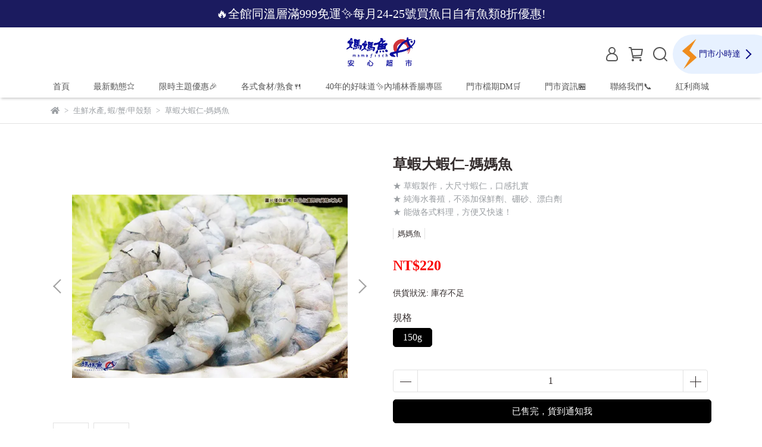

--- FILE ---
content_type: text/html; charset=utf-8
request_url: https://www.mamafisch.com.tw/products/235
body_size: 113969
content:
<!DOCTYPE html>
<html lang="zh-TW" style="height:100%;">
  <head>
      <script>
        window.dataLayer = window.dataLayer || [];
      </script>
    
      <!-- CYBERBIZ Google Tag Manager -->
      <script>(function(w,d,s,l,i){w[l]=w[l]||[];w[l].push({'gtm.start':
      new Date().getTime(),event:'gtm.js'});var f=d.getElementsByTagName(s)[0],
      j=d.createElement(s),dl=l!='dataLayer'?'&l='+l:'';j.async=true;j.src=
      'https://www.googletagmanager.com/gtm.js?id='+i+dl;f.parentNode.insertBefore(j,f);
      })(window,document,'script','cyb','GTM-TXD9LVJ');</script>
      <!-- End CYBERBIZ Google Tag Manager -->
    
      <script>
        function getUserFromCookie(){
          if(localStorage.customer && localStorage.customer != '{"notLogin":true}'){
            return JSON.parse(localStorage.customer).id;
          }else{
            return "";
          }
        }
        cyb = [{
          'shop': "29301-媽媽魚安心超市",
          'shop_plan': "enterprise",
          'userId': getUserFromCookie()
        }];
      </script>
    
      <!-- CYBERBIZ Google Tag Manager -->
      <script>(function(w,d,s,l,i){w[l]=w[l]||[];w[l].push({'gtm.start':
      new Date().getTime(),event:'gtm.js'});var f=d.getElementsByTagName(s)[0],
      j=d.createElement(s),dl=l!='dataLayer'?'&l='+l:'';j.async=true;j.src=
      'https://www.googletagmanager.com/gtm.js?id='+i+dl;f.parentNode.insertBefore(j,f);
      })(window,document,'script','cyb','GTM-P7528MQ');</script>
      <!-- End CYBERBIZ Google Tag Manager -->
    
    <meta charset="utf-8">
<meta http-equiv="X-UA-Compatible" content="IE=edge">
<meta name="viewport" content="width=device-width, initial-scale=1">
<link rel="icon" href="//cdn-next.cybassets.com//cdn-next.cybassets.com/media/W1siZiIsIjI5MzAxL2F0dGFjaGVkX3Bob3Rvcy8xNzE3NDc1MDc1X-WqveWqvemtmmxvZ2_mlrktMDEucG5nLnBuZyJdXQ.png?convert=false&sha=85a7f42d54bd2be0">
<link rel="apple-touch-icon" href="//cdn-next.cybassets.com//cdn-next.cybassets.com/media/W1siZiIsIjI5MzAxL2F0dGFjaGVkX3Bob3Rvcy8xNzE3NDc1MDc1X-WqveWqvemtmmxvZ2_mlrktMDEucG5nLnBuZyJdXQ.png?convert=false&sha=85a7f42d54bd2be0">

<meta property="og:site_name" content="媽媽魚安心超市" />

<!-- og tag -->


<!-- og image -->

  <meta property="og:image" content="https://cdn-next.cybassets.com/media/W1siZiIsIjI5MzAxL3Byb2R1Y3RzLzQ2Nzc5ODI3LzE3MTc0ODkzNDBfZGIzYmEwMDYwMGZhNDQyNWFkOGMuanBlZyJdLFsicCIsInRodW1iIiwiMjQweDI0MCJdXQ.jpeg?sha=70d3d45defbb26fe" />


<title>
  
    草蝦大蝦仁-媽媽魚 媽媽魚安心超市
  
</title>



<script src='//cdn-next.cybassets.com/frontend/shop/useSettingsData-0770317faa8a3db5.js' type='text/javascript'></script>



  <script>
    window.setSettingsData({"draggable_sections":{"404":[],"index":["1728868835335_4","_index_8_blocks","1717742194964_2","1717405259044_2","1718341919621_4","_index_4_blocks"],"product":["product_info","product_description","board_comments","related_products"],"collection":[],"category":[],"blog":[],"article":[],"cart":[],"contact":[],"express_delivery":[],"search":[],"combo_product":["combo_product_info","combo_product_desc","board_comments"]},"sections":{"navbar":{"type":"navbar","visible":true,"settings":{"navbar_image_logo_url":"//cdn-next.cybassets.com/media/W1siZiIsIjI5MzAxL2F0dGFjaGVkX3Bob3Rvcy8xNzE3MTMyOTkwX2xvZ2_muKzoqaYucG5nLnBuZyJdXQ.png?sha=7ff0eefda627517a","navbar_image_logo_tablet_url":"//cdn-next.cybassets.com/media/W1siZiIsIjI5MzAxL2F0dGFjaGVkX3Bob3Rvcy8xNzE3MTMyOTkwX2xvZ2_muKzoqaYucG5nLnBuZyJdXQ.png?sha=7ff0eefda627517a","navbar_image_logo_mobile_url":"//cdn-next.cybassets.com/media/W1siZiIsIjI5MzAxL2F0dGFjaGVkX3Bob3Rvcy8xNzE3MTMyOTkwX2xvZ2_muKzoqaYucG5nLnBuZyJdXQ.png?sha=7ff0eefda627517a","main_nav":"main-menu","slider_primary_linklist":"main-menu","slider_primary_linklist_set_open":true,"nav_show_three_dimension":true,"search_enabled":true,"display_only_index":false,"dict_header_banner_image_url":"//cdn-next.cybassets.com/media/W1siZiIsIjI5MzAxL2F0dGFjaGVkX3Bob3Rvcy8xNzI4NDY5NzAxX-WFjemBi-mWgOaqu1_pppbpoIEuanBnLmpwZWciXV0.jpeg?sha=d690900360347a31","dict_header_banner_image_tablet_url":"","dict_header_banner_image_mobile_url":"","dict_header_banner_link":"","display_count_down":false,"navbar_display_style":"displayDefault","menu_display_style":"three_dimension_menu","header_banner_start":"","header_banner_end":"","timer_text_color":"#c39d6f","timer_bg_color":"#2b2b6e","display_banner_type":"textBanner","header_banner_simple_text_size":"20","header_banner_simple_text_color":"#ffffff","header_banner_simple_bg":"#1b1b5f","link_menu_enabled":false,"link_menu":"undefined","header_banner_simple_text":"🔥全館同溫層滿999免運✨每月24-25號買魚日自有魚類8折優惠!","header_banner_image_alt":""},"custom_name":"導覽列"},"footer":{"type":"footer","visible":true,"settings":{"footer_link":"footer","display_facebook":true,"shop_facebook":"https://www.facebook.com/mamafischmarker","display_instagram":false,"shop_instagram":"https://www.instagram.com/?hl=zh-tw","display_line":true,"shop_line":"https://lin.ee/Bh7ZhiH","display_youtube":false,"shop_youtube":"https://www.youtube.com/@user-ds5fy4fq8n","footer_link_arrangement":"display_y"},"block_order":["default_contact_info","default_link_list","1736933228821_0"],"blocks":{"default_link_list":{"type":"link_list_setting","custom_name":"選單","thumbnail":"list","draggable":true,"visible":true,"settings":{"dict_link_list_block_title":"✦ 關於我們","footer_link":"footer"}},"default_contact_info":{"type":"contact_info_setting","custom_name":"聯絡資訊","thumbnail":"contactInfo","draggable":true,"visible":true,"settings":{"dict_contact_info_block_title":"媽媽魚安心超市 MAMAFISCH","display_phone":true,"dict_phone_number":"0800-221881","display_fax_number":false,"dict_shop_fax_number":"","display_shop_email":true,"dict_shop_email":"service@mamafisch.com","display_shop_address":false,"dict_shop_address":"新竹縣竹北市嘉政一街1號","display_office_time":true,"dict_shop_office_time":"09:00-18:00"}},"1736933228821_0":{"type":"link_list_setting","custom_name":"選單","visible":true,"settings":{"dict_link_list_block_title":"✦ 商品保證","footer_link":"產品檢驗報告"}}},"custom_name":"頁腳"},"_main_slider_custom":{"type":"_main_slider_custom","visible":false,"blocks":{"display_main_slider_item_1":{"type":"image","visible":true,"settings":{"dict_link":"/collections/好好吃早餐","dict_image_url":"//cdn-next.cybassets.com/media/W1siZiIsIjI5MzAxL2F0dGFjaGVkX3Bob3Rvcy8xNzE4MTU1NjA5X2Jhbm5lcjIwMjQgNuaciC0wMi5qcGcuanBlZyJdXQ.jpeg?sha=2886a8f7d280c619","dict_tablet_image_url":"","dict_mobile_image_url":""},"custom_name":"吃早餐"},"display_main_slider_item_2":{"type":"image","visible":false,"settings":{"dict_link":"","dict_image_url":"//cdn-next.cybassets.com/media/W1siZiIsIjI5MzAxL2F0dGFjaGVkX3Bob3Rvcy8xNzE3NzQ3ODQzX-a7v-WNg-i0iOeZvkJBTk5FUl_lt6XkvZzljYDln58gMSDopIfmnKwgMi5qcGcuanBlZyJdXQ.jpeg?sha=8b59a299c05471fd","dict_tablet_image_url":"","dict_mobile_image_url":"","slide_contents_display":"left","slide_btn_link":"","slide_title_color":"#000000","slide_content_color":"#000000","slide_btn_bg_color":"#000000","slide_btn_text_color":"#ffffff","dict_slide_btn_link":""},"custom_name":"滿千贈百"},"display_main_slider_item_3":{"type":"image","visible":false,"settings":{"dict_link":"/collections/買一送一","dict_image_url":"//cdn-next.cybassets.com/media/W1siZiIsIjI5MzAxL2F0dGFjaGVkX3Bob3Rvcy8xNzE3NzMyNzEyX-iyt-S4gOmAgeS4gF_lt6XkvZzljYDln58gMS5qcGcuanBlZyJdXQ.jpeg?sha=4d8abd31dad7f777","dict_tablet_image_url":"","dict_mobile_image_url":"","slide_contents_display":"left","slide_btn_link":"","slide_title_color":"#000000","slide_content_color":"#000000","slide_btn_bg_color":"#000000","slide_btn_text_color":"#ffffff","dict_slide_btn_link":""},"custom_name":"買一送一"},"display_main_slider_item_4":{"type":"image","visible":false,"settings":{"dict_link":"/collections/買越多越優惠","dict_image_url":"//cdn-next.cybassets.com/media/W1siZiIsIjI5MzAxL2F0dGFjaGVkX3Bob3Rvcy8xNzE3NzQ3ODIzX-i2iuWkmui2iuWEquaDoEJBTk5FUi5qcGcuanBlZyJdXQ.jpeg?sha=b21e64117d4304cf","dict_tablet_image_url":"","dict_mobile_image_url":"","slide_contents_display":"left","slide_btn_link":"","slide_title_color":"#000000","slide_content_color":"#000000","slide_btn_bg_color":"#000000","slide_btn_text_color":"#ffffff","dict_slide_btn_link":""},"custom_name":"越多越優惠"},"display_main_slider_item_5":{"type":"image","visible":true,"settings":{"dict_link":"/blogs/news","dict_image_url":"//cdn-next.cybassets.com/media/W1siZiIsIjI5MzAxL2F0dGFjaGVkX3Bob3Rvcy8xNzIzNDI1MTMwX2Jhbm5lcjIwMjQgOOaciC0wMy5qcGcuanBlZyJdXQ.jpeg?sha=edc36bcb8bac73f5","dict_tablet_image_url":"","dict_mobile_image_url":"","slide_contents_display":"left","slide_btn_link":"","slide_title_color":"#000000","slide_content_color":"#000000","slide_btn_bg_color":"#000000","slide_btn_text_color":"#ffffff","dict_slide_btn_link":""},"custom_name":"烤肉繪"},"1718860475935_0":{"type":"image","custom_name":"官網開幕","visible":true,"settings":{"dict_image_url":"//cdn-next.cybassets.com/media/W1siZiIsIjI5MzAxL2F0dGFjaGVkX3Bob3Rvcy8xNzE4ODYwNTA0X2Jhbm5lcjIwMjQgNuaciOmWi-W5lS0wMS5qcGcuanBlZyJdXQ.jpeg?sha=3147a03e9d5405dd","dict_tablet_image_url":"","dict_mobile_image_url":"","dict_link":""}},"1718860477566_0":{"type":"image","custom_name":"轉蛋","visible":true,"settings":{"dict_image_url":"//cdn-next.cybassets.com/media/W1siZiIsIjI5MzAxL2F0dGFjaGVkX3Bob3Rvcy8xNzE4ODYwNTEzX2Jhbm5lcjIwMjQgNuaciOmWi-W5lS0wMi5qcGcuanBlZyJdXQ.jpeg?sha=242281faa1b679db","dict_tablet_image_url":"","dict_mobile_image_url":"","dict_link":""}},"1718860479094_0":{"type":"image","custom_name":"買魚日","visible":false,"settings":{"dict_image_url":"//cdn-next.cybassets.com/media/W1siZiIsIjI5MzAxL2F0dGFjaGVkX3Bob3Rvcy8xNzE4ODYwNTIxX2Jhbm5lcjIwMjQgNuaciOmWi-W5lS0wMy5qcGcuanBlZyJdXQ.jpeg?sha=72cc7b51f19079f1","dict_tablet_image_url":"","dict_mobile_image_url":"","dict_link":"","slide_contents_display":"left","slide_btn_link":"","slide_title_color":"#000000","slide_content_color":"#000000","slide_btn_bg_color":"#000000","slide_btn_text_color":"#ffffff","dict_slide_btn_link":""}},"1720082825016_0":{"type":"image","custom_name":"超殺優惠","visible":false,"settings":{"dict_image_url":"//cdn-next.cybassets.com/media/W1siZiIsIjI5MzAxL2F0dGFjaGVkX3Bob3Rvcy8xNzIzNjA2NTg0X2Jhbm5lcjIwMjQgOOaciC5qcGcuanBlZyJdXQ.jpeg?sha=5ad07f9eee2d11a5","dict_tablet_image_url":"","dict_mobile_image_url":"","dict_link":"/collections/限時超殺優惠","slide_contents_display":"left","slide_btn_link":"","slide_title_color":"#000000","slide_content_color":"#000000","slide_btn_bg_color":"#000000","slide_btn_text_color":"#ffffff","dict_slide_btn_link":""}},"1721204627934_0":{"type":"image","custom_name":"辣味小卷","visible":true,"settings":{"dict_image_url":"//cdn-next.cybassets.com/media/W1siZiIsIjI5MzAxL2F0dGFjaGVkX3Bob3Rvcy8xNzIxMjA0OTgxX-i-o-WRs-a4heiSuOWwj-WNty0wMS5qcGcuanBlZyJdXQ.jpeg?sha=1cb7cfc4b7ba4ef5","dict_tablet_image_url":"","dict_mobile_image_url":"","dict_link":""}},"1723015693593_0":{"type":"image","custom_name":"2024中秋烤肉組","visible":true,"settings":{"dict_image_url":"//cdn-next.cybassets.com/media/W1siZiIsIjI5MzAxL2F0dGFjaGVkX3Bob3Rvcy8xNzI0OTAzNTkwX-S4reeni-emruebkue1hGJuLmpwZy5qcGVnIl1d.jpeg?sha=93a2de96c307f1cd","dict_tablet_image_url":"","dict_mobile_image_url":"","dict_link":"https://www.mamafisch.com.tw/products/2024BBQ","slide_contents_display":"left","slide_btn_link":"","slide_title_color":"#000000","slide_content_color":"#000000","slide_btn_bg_color":"#000000","slide_btn_text_color":"#ffffff","dict_slide_btn_link":""}},"1723425090455_0":{"type":"image","custom_name":"海鱺優惠","visible":false,"settings":{"dict_image_url":"//cdn-next.cybassets.com/media/W1siZiIsIjI5MzAxL2F0dGFjaGVkX3Bob3Rvcy8xNzIzNDMxMjYzX2Jhbm5lcjIwMjQgOOaciC0wMi5qcGcuanBlZyJdXQ.jpeg?sha=bca6969fb50c482e","dict_tablet_image_url":"","dict_mobile_image_url":"","dict_link":"/collections/限時超殺優惠","slide_contents_display":"left","slide_btn_link":"","slide_title_color":"#000000","slide_content_color":"#000000","slide_btn_bg_color":"#000000","slide_btn_text_color":"#ffffff","dict_slide_btn_link":""}},"1724131208182_0":{"type":"image","custom_name":"香酥小卷上市","visible":true,"settings":{"dict_image_url":"//cdn-next.cybassets.com/media/W1siZiIsIjI5MzAxL2F0dGFjaGVkX3Bob3Rvcy8xNzI0MTMxMjI0X2Jhbm5lcjIwMjQgOeaciC0wMy5qcGcuanBlZyJdXQ.jpeg?sha=dcca91f67f6ee780","dict_tablet_image_url":"","dict_mobile_image_url":"","dict_link":"/products/香酥小卷","slide_contents_display":"left","slide_btn_link":"","slide_title_color":"#000000","slide_content_color":"#000000","slide_btn_bg_color":"#000000","slide_btn_text_color":"#ffffff","dict_slide_btn_link":""}},"1724730009568_0":{"type":"image","custom_name":"9月大烤一番","visible":true,"settings":{"dict_image_url":"//cdn-next.cybassets.com/media/W1siZiIsIjI5MzAxL2F0dGFjaGVkX3Bob3Rvcy8xNzI1NDI4ODY2X2Jhbm5lcjIwMjQgOeaciC5qcGcuanBlZyJdXQ.jpeg?sha=b45a789d2ee65584","dict_tablet_image_url":"","dict_mobile_image_url":"","dict_link":"/collections/大烤一番88折起","slide_contents_display":"left","slide_btn_link":"","slide_title_color":"#000000","slide_content_color":"#000000","slide_btn_bg_color":"#000000","slide_btn_text_color":"#ffffff","dict_slide_btn_link":""}},"1725354294332_0":{"type":"image","custom_name":"卷卷風味","visible":false,"settings":{"dict_image_url":"//cdn-next.cybassets.com/media/W1siZiIsIjI5MzAxL2F0dGFjaGVkX3Bob3Rvcy8xNzI4ODY4MzMyX-WNt-WNt-miqOWRs-a0u-WLlV_lt6XkvZzljYDln58gMS5qcGcuanBlZyJdXQ.jpeg?sha=bcfc81139dd4dd95","dict_tablet_image_url":"","dict_mobile_image_url":"","dict_link":"/collections/cuttlefishsales","slide_contents_display":"left","slide_btn_link":"","slide_title_color":"#000000","slide_content_color":"#000000","slide_btn_bg_color":"#000000","slide_btn_text_color":"#ffffff","dict_slide_btn_link":""}}},"block_order":["display_main_slider_item_2","1718860479094_0","1724131208182_0","1720082825016_0","1723425090455_0","display_main_slider_item_4","display_main_slider_item_3"],"settings":{"swiper_delay":"3","margin_x":"0","margin_bottom":"50","image_number":"1","image_space":"12","mobile_margin_x":"0","mobile_margin_bottom":"50","mobile_image_number":"1","mobile_image_space":"8"},"custom_name":"BANNER輪播"},"_index_product_banner":{"type":"_index_product_banner","visible":true,"settings":{"dict_link":"","dict_image_url":"/theme_src/i18n_shoestore/default_img/new_index_product_banner_1_lg.jpg","dict_tablet_image_url":"","dict_mobile_image_url":"","cta_btn_display_style":"midPosition","cta_btn_bg_color":"#000000","cta_btn_text_color":"#ffffff","margin_x":"0","margin_bottom":"50","mobile_margin_x":"0","mobile_margin_bottom":"24"},"custom_name":"橫幅廣告"},"_index_8_blocks":{"type":"_index_8_blocks","visible":true,"settings":{"dict_title":"媽媽魚 | 優質好魚系列","collection_handle":"生鮮水產","limit":"15","product_arrangement":"2","product_alignment":"midPosition","margin_x":"0","margin_bottom":"50","mobile_margin_x":"0","mobile_margin_bottom":"24","product_display":"displayAll","product_text_align":"center","product_column_for_pc":"4"},"custom_name":"魚類分頁"},"_index_4_blogs":{"type":"_index_4_blogs","visible":false,"blocks":{"index_4_blogs_1":{"type":"blog","visible":true,"settings":{"blog_handle":"news"},"custom_name":"部落格"},"index_4_blogs_2":{"type":"blog","visible":true,"settings":{"blog_handle":"news"},"custom_name":"部落格"},"index_4_blogs_3":{"type":"blog","visible":true,"settings":{"blog_handle":"news"},"custom_name":"部落格"},"index_4_blogs_4":{"type":"blog","visible":true,"settings":{"blog_handle":"news"},"custom_name":"部落格"},"1717134116524_0":{"type":"blog","custom_name":"部落格","visible":true,"settings":{"blog_handle":"news"}}},"block_order":["index_4_blogs_1","index_4_blogs_2","index_4_blogs_3","1717134116524_0"],"settings":{"dict_title":"更多資訊","margin_x":"0","margin_bottom":"50","mobile_margin_x":"0","mobile_margin_bottom":"50"},"custom_name":"分頁頁籤"},"_index_4_blocks":{"type":"_index_4_blocks","visible":true,"blocks":{"display_index_4_block_1":{"type":"image","visible":true,"settings":{"title":"","dict_link":"","dict_image_url":"//cdn-next.cybassets.com/media/W1siZiIsIjI5MzAxL2F0dGFjaGVkX3Bob3Rvcy8xNzE3MTMyODUyX-a4rOippmJhbm5lci5qcGcuanBlZyJdXQ.jpeg?sha=1f8f333a1879fca4","dict_tablet_image_url":"","dict_mobile_image_url":"","block_propotion":"40"},"custom_name":"圖片"},"1717133789661_1":{"type":"video","custom_name":"影片","visible":true,"settings":{"dict_video_link":"https://youtu.be/bAE3-UCSZ-8","block_propotion":"50"}},"1717138699571_1":{"type":"video","custom_name":"影片","visible":true,"settings":{"dict_video_link":"https://youtu.be/RbrEQbqtK5k?si=RdTzkKLosvhDG1FN","block_propotion":"50"}}},"block_order":["1717133789661_1","1717138699571_1"],"custom_name":"形象影片","settings":{"margin_x":"0","margin_bottom":"50","margin_block":"10","mobile_margin_x":"0","mobile_margin_bottom":"50","mobile_columns":1,"mobile_margin_block":"10"}},"express_delivery_index_4_blocks":{"type":"_index_4_blocks","visible":true,"blocks":{"express_delivery_display_index_4_block_1":{"type":"image","visible":true,"settings":{"title":"","dict_link":"https://www.mamafisch.com.tw/branch_stores/express_delivery","dict_image_url":"//cdn-next.cybassets.com/media/W1siZiIsIjI5MzAxL2F0dGFjaGVkX3Bob3Rvcy8xNzE5NTY2NDEyX-acquWRveWQjS0yX-W3peS9nOWNgOWfnyAxLTAxLmpwZy5qcGVnIl1d.jpeg?sha=93e8a7df01a26396","dict_tablet_image_url":"//cdn-next.cybassets.com/media/W1siZiIsIjI5MzAxL2F0dGFjaGVkX3Bob3Rvcy8xNzE5NTY2NDEyX-acquWRveWQjS0yX-W3peS9nOWNgOWfnyAxLTAxLmpwZy5qcGVnIl1d.jpeg?sha=93e8a7df01a26396","dict_mobile_image_url":"//cdn-next.cybassets.com/media/W1siZiIsIjI5MzAxL2F0dGFjaGVkX3Bob3Rvcy8xNzE5NTY2NDEyX-acquWRveWQjS0yX-W3peS9nOWNgOWfnyAxLTAxLmpwZy5qcGVnIl1d.jpeg?sha=93e8a7df01a26396","block_propotion":"100"},"custom_name":"圖片"}},"block_order":["express_delivery_display_index_4_block_1"],"custom_name":"自訂排版設計","settings":{"margin_x":"0","margin_bottom":"50","margin_block":"10","mobile_margin_x":"0","mobile_margin_bottom":"50","mobile_columns":1,"mobile_margin_block":"10"}},"custom_text":{"type":"custom_text","visible":true,"settings":{}},"blog":{"type":"blog","visible":true,"settings":{"article_limit_in_blog_page":"6"},"custom_name":"部落格設定"},"article":{"type":"article","visible":true,"settings":{"display_blog_menu":true,"dict_blog_tags_title":"文章分類","blog_latest_post_limit":"2"}},"category":{"type":"category","visible":true,"settings":{"category_sidebar_set_open":false,"category_product_block_limit":"4","category_product_swiper_item_limit":"6","category_product_item_limit":"18"}},"shop_setting":{"type":"shop_setting","visible":true,"settings":{"favicon_image_url":"//cdn-next.cybassets.com/media/W1siZiIsIjI5MzAxL2F0dGFjaGVkX3Bob3Rvcy8xNzE3NDc1MDc1X-WqveWqvemtmmxvZ2_mlrktMDEucG5nLnBuZyJdXQ.png?sha=85a7f42d54bd2be0","og_image_url":"//cdn-next.cybassets.com/media/W1siZiIsIjI5MzAxL2F0dGFjaGVkX3Bob3Rvcy8xNzE3MTMyOTkwX2xvZ2_muKzoqaYucG5nLnBuZyJdXQ.png?sha=7ff0eefda627517a","shop_title":"媽媽魚安心超市","shop_description":"我們賣魚起家，是捕魚、選魚、處理魚的專家","shop_keywords":"媽媽魚，野生海魚"},"custom_name":"全站設定"},"color_settings":{"type":"color_settings","visible":true,"settings":{"button_color":"#000000","button_text_color":"#FFFFFF","accent_color":"#2B2B6E","heading_color":"#342d2d","text_color":"#9A9EA2","price_color":"#f90000","discount_price_color":"#ff0000","theme_bg_color":"#FFFFFF","product_border_color":"#E2E2E2","tips_text_color":"#0C5460","nav_logo_bg_color":"#FFFFFF","nav_menu_bg_color":"#FFFFFF","nav_menu_text_color":"#565656","nav_menu_icon_color":"#565656","footer_bg_color":"#3f5e98","footer_text_color":"#FFFFFF","checkout_button_color":"#000000","checkout_accent_color":"#2b2b6e"},"custom_name":"顏色設定"},"popup":{"type":"popup","visible":true,"blocks":{"popup_block_1":{"type":"image","visible":false,"settings":{"dict_image_url":"/theme_src/i18n_shoestore/default_img/popup_default.jpg","icon_size":"small"},"custom_name":"圖片"},"1718766632206_2":{"type":"game","custom_name":"互動遊戲","visible":false,"settings":{"dict_game_handle":"6461"}},"1721265784322_0":{"type":"image","custom_name":"圖片","visible":false,"settings":{"dict_image_url":"//cdn.cybassets.com/media/W1siZiIsIjI5MzAxL2F0dGFjaGVkX3Bob3Rvcy8xNzQ5NjI3NTQ5XzbmnIhsaW5lQOelnuenmOaKmOaJo-eivC5qcGcuanBlZyJdXQ.jpeg?sha=268543cf57ef9d50","icon_size":"middle","dict_link":"","dict_icon_image_url":""}}},"block_order":["1721265784322_0"],"settings":{},"custom_name":"彈窗廣告"},"product_info":{"type":"product_info","visible":true,"settings":{"display_product_sku":false,"dict_vip_custom_price_text":"","dict_vip_custom_price_href":""},"custom_name":"基本設定"},"product_description":{"type":"product_description","visible":true,"custom_name":"商品介紹"},"board_comments":{"type":"board_comments","visible":true,"settings":{},"custom_name":"商品評論","thumbnail":"list","draggable":false},"related_products":{"type":"related_products","visible":true,"settings":{"display_related_cols":true,"use_custom_related_cols":true,"dict_group_related_cols_related_product":"相關商品","related_products_limit":"4"},"custom_name":"相關商品"},"combo_product_info":{"type":"combo_product_info","visible":true,"settings":{}},"combo_product_desc":{"type":"combo_product_desc","visible":true,"settings":{}},"contact":{"type":"contact","visible":true,"settings":{"show_google_map":true,"show_google_map_iframe":"\u003ciframe src=\"https://www.google.com/maps/embed?pb=!1m18!1m12!1m3!1d3613.6479170127777!2d121.56760821400371!3d25.07991984260527!2m3!1f0!2f0!3f0!3m2!1i1024!2i768!4f13.1!3m3!1m2!1s0x3442ac6fbd841bbd%3A0x64e16bcf25e3da31!2zMTE05Y-w5YyX5biC5YWn5rmW5Y2A55Ge5YWJ6LevNTEz5be3MzDomZ8!5e0!3m2!1szh-TW!2stw!4v1485156761267\" width=\"600\" height=\"450\" frameborder=\"0\" style=\"border:0\" allowfullscreen\u003e\u003c/iframe\u003e"}},"collection":{"type":"collection","visible":true,"settings":{"collection_sidebar":"main-menu","collection_sidebar_set_open":true,"collection_pagination_limit":"24","is_infinite_scroll":false},"custom_name":"商品分類設定"},"404":{"type":"404","visible":true,"settings":{"image_url":""},"custom_name":"404頁"},"blogs_all":{"type":"blogs_all","visible":true,"settings":{}},"bundle_discounts":{"type":"bundle_discounts","visible":true,"settings":{}},"cart":{"type":"cart","visible":true,"settings":{}},"cart_empty":{"type":"cart_empty","visible":true,"settings":{}},"page":{"type":"page","visible":true,"settings":{}},"search":{"type":"search","visible":true,"settings":{"search_link_list":"main-menu"},"custom_name":"搜尋頁"},"customers/account":{"type":"customers/account","visible":true,"settings":{}},"customers/account_edit":{"type":"customers/account_edit","visible":true,"settings":{}},"customers/activate_account":{"type":"customers/activate_account","visible":true,"settings":{}},"customers/addresses":{"type":"customers/addresses","visible":true,"settings":{}},"customers/bonus_points":{"type":"customers/bonus_points","visible":true,"settings":{}},"customers/cancel":{"type":"customers/cancel","visible":true,"settings":{}},"customers/coupons":{"type":"customers/coupons","visible":true,"settings":{}},"customers/forgot_password":{"type":"customers/forgot_password","visible":true,"settings":{}},"customers/login":{"type":"customers/login","visible":true,"settings":{}},"customers/message":{"type":"customers/message","visible":true,"settings":{}},"customers/messages":{"type":"customers/messages","visible":true,"settings":{}},"customers/modify_password":{"type":"customers/modify_password","visible":true,"settings":{}},"customers/order":{"type":"customers/order","visible":true,"settings":{}},"customers/orders":{"type":"customers/orders","visible":true,"settings":{}},"customers/periodic_order":{"type":"customers/periodic_order","visible":true,"settings":{}},"customers/periodic_orders":{"type":"customers/periodic_orders","visible":true,"settings":{}},"customers/other_valid_orders":{"type":"customers/other_valid_orders","visible":true,"settings":{}},"customers/register":{"type":"customers/register","visible":true,"settings":{}},"customers/reset_password":{"type":"customers/reset_password","visible":true,"settings":{}},"customers/return":{"type":"customers/return","visible":true,"settings":{}},"customers/tracking_items":{"type":"customers/tracking_items","visible":true,"settings":{}},"express_delivery-navbar":{"type":"express_delivery-navbar","visible":true,"settings":{}},"express_delivery-content":{"type":"express_delivery-content","visible":true,"settings":{"express_delivery_display_no_stock_products":false},"custom_name":"快速到貨設定"},"1717134162988_6":{"type":"_graphic_introduction","custom_name":"圖文介紹","visible":true,"settings":{"text_display":"leftPosition","graphic_text":"#373420","graphic_bg":"#F4EEE2","margin_x":"0","margin_bottom":"0","mobile_margin_x":"0","mobile_margin_bottom":"0","dict_image_url":"/theme_src/i18n_shoestore/default_img/index_4_blocks_1.jpg","dict_tablet_image_url":"","dict_mobile_image_url":"","btn_display":"leftSide","block_propotion":"50"},"blocks":{"1717134162995_0":{"type":"title","custom_name":"標題","visible":true,"settings":{"dict_rich_text_title":"產品介紹","dict_size":"24"}},"1717134162998_1":{"type":"text","custom_name":"內文","visible":true,"settings":{"dict_rich_text_content":"Lorem Ipsum is simply dummy text of the printing and typesetting industry. Lorem Ipsum has been the industry's standard dummy text ever since the 1500s, when an unknown printer took a galley of type and scrambled it to make a type specimen book. It has survived not only five centuries, but also the leap into electronic typesetting, remaining essentially unchanged. It was popularised in the 1960s with the release of Letraset sheets containing Lorem Ipsum passages, and more recently with desktop publishing software like Aldus PageMaker including versions of Lorem Ipsum.","dict_size":"14"}},"1717134163000_2":{"type":"button","custom_name":"按鈕","visible":true,"settings":{"dict_btn_text":"了解更多","graphic-button_bg":"#6B6432","graphic-button_text":"#FFFFFF"}}},"block_order":["1717134162995_0","1717134162998_1","1717134163000_2"]},"1717138728503_4":{"type":"_index_4_blocks","custom_name":"自訂排版設計","visible":false,"settings":{"margin_x":"0","margin_bottom":"50","margin_block":"10","mobile_margin_x":"0","mobile_margin_bottom":"50","mobile_columns":1,"mobile_margin_block":"10"},"blocks":{"1717138745931_2":{"type":"carousel","custom_name":"排程跑馬燈","visible":true,"settings":{"dict_carousel":"同溫層消費滿799免運","block_propotion":"100"}}},"block_order":["1717138745931_2"]},"1717397353013_1":{"type":"_index_product_banner","custom_name":"膠原蛋白廣告","visible":false,"settings":{"dict_image_url":"//cdn-next.cybassets.com/media/W1siZiIsIjI5MzAxL2F0dGFjaGVkX3Bob3Rvcy8xNzE3Mzk3OTY4X-iGoOWOn-ibi-eZvUJBTk5FUi5qcGcuanBlZyJdXQ.jpeg?sha=db9046c143a4a4b3","dict_tablet_image_url":"","dict_mobile_image_url":"","dict_link":"","cta_btn_display_style":"topPosition","cta_btn_bg_color":"#000000","cta_btn_text_color":"#ffffff","margin_x":"0","margin_bottom":"50","mobile_margin_x":"0","mobile_margin_bottom":"24"},"blocks":{},"block_order":[]},"1717405259044_2":{"type":"_index_8_blocks","custom_name":"肉品分頁","visible":true,"settings":{"dict_title":"精選國產優質肉品","collection_handle":"嚴選肉品","limit":"15","product_arrangement":"2","product_alignment":"midPosition","margin_x":"0","margin_bottom":"50","mobile_margin_x":"0","mobile_margin_bottom":"24","product_display":"displayAll","product_text_align":"center","product_column_for_pc":"4"},"blocks":{},"block_order":[]},"1717405485233_2":{"type":"_index_8_blocks","custom_name":"膠原蛋白分頁","visible":false,"settings":{"dict_title":"媽媽魚膠原蛋白","collection_handle":"膠原蛋白系列","limit":12,"product_arrangement":"2","product_alignment":"leftPosition","margin_x":"0","margin_bottom":"50","mobile_margin_x":"0","mobile_margin_bottom":"24","product_display":"displayAll","product_text_align":"start"},"blocks":{},"block_order":[]},"1717405720474_6":{"type":"_graphic_introduction","custom_name":"圖文介紹","visible":false,"settings":{"text_display":"leftPosition","graphic_text":"#fffef7","graphic_bg":"#4a84db","margin_x":"0","margin_bottom":"0","mobile_margin_x":"0","mobile_margin_bottom":"0","dict_image_url":"/theme_src/i18n_shoestore/default_img/index_4_blocks_1.jpg","dict_tablet_image_url":"","dict_mobile_image_url":"","btn_display":"leftSide","block_propotion":"50"},"blocks":{"1717405720479_0":{"type":"title","custom_name":"標題","visible":true,"settings":{"dict_rich_text_title":"品牌故事","dict_size":"24"}},"1717405720481_1":{"type":"text","custom_name":"內文","visible":true,"settings":{"dict_rich_text_content":"Lorem Ipsum is simply dummy text of the printing and typesetting industry. Lorem Ipsum has been the industry's standard dummy text ever since the 1500s, when an unknown printer took a galley of type and scrambled it to make a type specimen book. It has survived not only five centuries, but also the leap into electronic typesetting, remaining essentially unchanged. It was popularised in the 1960s with the release of Letraset sheets containing Lorem Ipsum passages, and more recently with desktop publishing software like Aldus PageMaker including versions of Lorem Ipsum.","dict_size":"14"}},"1717405720483_2":{"type":"button","custom_name":"按鈕","visible":true,"settings":{"dict_btn_text":"了解更多","graphic-button_bg":"#c33221","graphic-button_text":"#FFFFFF"}}},"block_order":["1717405720479_0","1717405720481_1","1717405720483_2"]},"1717742194964_2":{"type":"_index_8_blocks","custom_name":"熟食分頁","visible":true,"settings":{"dict_title":"簡單料理 x 輕鬆上桌","collection_handle":"調理熟食","limit":"15","product_arrangement":"2","product_alignment":"midPosition","margin_x":"0","margin_bottom":"50","mobile_margin_x":"0","mobile_margin_bottom":"24","product_display":"displayAll","product_text_align":"center","product_column_for_pc":"4"},"blocks":{},"block_order":[]},"1717746171650_3":{"type":"_index_4_blogs","custom_name":"分頁頁籤","visible":false,"settings":{"dict_title":"","margin_x":"0","margin_bottom":"50","mobile_margin_x":"0","mobile_margin_bottom":"50"},"blocks":{"1717746171651_0":{"type":"blog","custom_name":"部落格","visible":true,"settings":{"blog_handle":"news"}},"1717746188067_0":{"type":"blog","custom_name":"部落格","visible":true,"settings":{"blog_handle":"allstore"}},"1718076250945_0":{"type":"blog","custom_name":"部落格","visible":true,"settings":{"blog_handle":"產品檢驗報告"}},"1718169948006_0":{"type":"blog","custom_name":"部落格","visible":true,"settings":{"blog_handle":"edm"}}},"block_order":["1717746171651_0","1718169948006_0","1717746188067_0","1718076250945_0"]},"1718341919621_4":{"type":"_index_4_blocks","custom_name":"六小時流程圖","visible":true,"settings":{"margin_x":"0","margin_bottom":"50","margin_block":"10","mobile_margin_x":"0","mobile_margin_bottom":"50","mobile_columns":1,"mobile_margin_block":"10"},"blocks":{"1718341919623_0":{"type":"image","custom_name":"圖片","visible":true,"settings":{"dict_image_url":"//cdn-next.cybassets.com/media/W1siZiIsIjI5MzAxL2F0dGFjaGVkX3Bob3Rvcy8xNzE4MzQyMDA4X-WFreWwj-aZguW7o-WRii5qcGcuanBlZyJdXQ.jpeg?sha=a1efd4ee326e4c0e","dict_tablet_image_url":"","dict_mobile_image_url":"","dict_link":""}}},"block_order":["1718341919623_0"]},"1725354380026_2":{"type":"_index_8_blocks","custom_name":"優惠專區","visible":true,"settings":{"dict_title":"2025年富貴年貨","collection_handle":"富貴年貨","limit":12,"product_arrangement":"1","product_alignment":"midPosition","margin_x":"0","margin_bottom":"10","mobile_margin_x":"0","mobile_margin_bottom":"24","product_display":"displayAll","product_text_align":"center"},"blocks":{},"block_order":[]},"1725587005732_4":{"type":"_index_4_blocks","custom_name":"自訂排版設計","visible":true,"settings":{"margin_x":"0","margin_bottom":"50","margin_block":"10","mobile_margin_x":"0","mobile_margin_bottom":"50","mobile_columns":1,"mobile_margin_block":"10"},"blocks":{"1725587029589_2":{"type":"carousel","custom_name":"排程跑馬燈","visible":true,"settings":{"dict_carousel":"不指定到貨日","block_propotion":"100"}}},"block_order":["1725587029589_2"]},"1728868835335_4":{"type":"_index_4_blocks","custom_name":"自訂排版設計","visible":true,"settings":{"margin_x":"0","margin_bottom":"50","margin_block":"10","mobile_margin_x":"0","mobile_margin_bottom":"50","mobile_columns":1,"mobile_margin_block":"10"},"blocks":{"1728868924607_2":{"type":"carousel","custom_name":"排程跑馬燈","visible":true,"settings":{"dict_carousel":"首頁輪播banner"}}},"block_order":["1728868924607_2"]}},"navbar_image_logo":true,"show_default_all_products":true,"one_dimension_limit":"6","two_dimension_limit":"10","header_banner_display":true,"header_banner_link":"/","display_main_slider":true,"display_phone":true,"phone_number":"0912345678","display_fax_number":true,"shop_fax_number":"0222345678","display_shop_email":true,"shop_email":"example@email.com","display_shop_address":true,"shop_address":"測試地址","display_office_time":true,"shop_office_time":"10:00-17:00","index_event_slider_display":true,"index_event_slider_item_1_display":true,"dict_index_event_slider_item_1_link":"#","index_event_slider_item_2_display":true,"dict_index_event_slider_item_2_title":"2019秋季鞋款新品上市","dict_index_event_slider_item_2_link":"#","index_event_slider_item_3_display":true,"dict_index_event_slider_item_3_title":"全館任選三件結帳再享折扣！！8折！！","dict_index_event_slider_item_3_link":"#","index_event_slider_item_4_display":true,"dict_index_event_slider_item_4_title":"FINAL SALE/夏天熱銷百搭鞋款補貨到店","dict_index_event_slider_item_4_link":"#","index_event_slider_item_5_display":true,"dict_index_event_slider_item_5_title":"熱賣倒數","dict_index_event_slider_item_5_link":"#","index_event_slider_item_6_display":true,"dict_index_event_slider_item_6_title":"現在註冊會員即可享折扣金＄50（現折）","dict_index_event_slider_item_6_link":"#","index_event_slider_item_7_display":false,"dict_index_event_slider_item_7_title":"","dict_index_event_slider_item_7_link":"","index_event_slider_item_8_display":false,"dict_index_event_slider_item_8_title":"","dict_index_event_slider_item_8_link":"#","index_event_slider_item_9_display":false,"dict_index_event_slider_item_9_title":"","dict_index_event_slider_item_9_link":"#","index_event_slider_item_10_display":false,"dict_index_event_slider_item_10_title":"","dict_index_event_slider_item_10_link":"#","index_4_slider_display":true,"dict_index_4_slider_title":"Instagram","index_4_slider_item_1_display":true,"dict_index_4_slider_item_1_link":"#","index_4_slider_item_2_display":true,"dict_index_4_slider_item_2_link":"#","index_4_slider_item_3_display":true,"dict_index_4_slider_item_3_link":"#","index_4_slider_item_4_display":true,"dict_index_4_slider_item_4_link":"#","index_4_slider_item_5_display":true,"dict_index_4_slider_item_5_link":"#","index_4_slider_item_6_display":false,"dict_index_4_slider_item_6_link":"#","index_4_slider_item_7_display":false,"dict_index_4_slider_item_7_link":"#","index_4_slider_item_8_display":false,"dict_index_4_slider_item_8_link":"#","index_video_blocks_display":true,"dict_index_video_blocks_title":"Youtube","dict_index_video_blocks_video_link":"https://www.youtube.com/watch?v=3bI4IUIVjCk","collection_sidebar":"main-menu","collection_sidebar_set_open":false,"collection_pagination_limit":"24","product_slogan_display":false,"display_product_total_sold":false,"display_periodic_order_label":true,"cart_quantity_limit":"0","is_empty_clickable":true,"is_first_selected":true,"display_product_images_color":false,"discount_product_images_color_expand":false,"display_product_discounts_list":true,"display_discount_price_name":false,"discount_price_slogan_url":"/theme_src/beta_theme/default_img/onsale_icon.png","dict_discount_price_name":"","display_discount_price_suggestion_name":false,"dict_discount_price_suggestion_name":"","display_product_section_description":true,"dict_product_section_description":"商品介紹","description_section_spec_setting":true,"dict_product_description_section_spec":"規格說明","description_section_shipping_setting":true,"dict_product_description_section_shipping":"運送方式","vip_custom_price_visible":false,"display_global_event_1":false,"dict_show_global_event_1_link":"#","display_global_event_2":false,"dict_show_global_event_2_link":"#","display_global_event_3":false,"dict_show_global_event_3_link":"#","display_contact_address":true,"dict_contact_address":"測試地址","show_google_map":true,"show_google_map_iframe":"\u003ciframe src=\"https://www.google.com/maps/embed?pb=!1m18!1m12!1m3!1d3613.6479170127777!2d121.56760821400371!3d25.07991984260527!2m3!1f0!2f0!3f0!3m2!1i1024!2i768!4f13.1!3m3!1m2!1s0x3442ac6fbd841bbd%3A0x64e16bcf25e3da31!2zMTE05Y-w5YyX5biC5YWn5rmW5Y2A55Ge5YWJ6LevNTEz5be3MzDomZ8!5e0!3m2!1szh-TW!2stw!4v1485156761267\" width=\"600\" height=\"450\" frameborder=\"0\" style=\"border:0\" allowfullscreen\u003e\u003c/iframe\u003e","display_selected_blog":true,"selected_blog":"news","display_inventory_policy":true,"google_font":"{\"ja\":{\"value\":\"Noto Sans JP\"},\"zh-TW\":{\"value\":\"Buda\"},\"en\":{\"value\":\"Noto Sans TC\"},\"zh-CN\":{\"value\":\"Noto Sans TC\"}}","styled_shop_menu":"buttonType","product_scale":"default_scale","express_delivery_display_entry":true,"express_delivery_title_text":"門市小時達","express_delivery_entry_icon":"//cdn-next.cybassets.com/media/W1siZiIsIjI5MzAxL2F0dGFjaGVkX3Bob3Rvcy8xNzE3NjUxNzc2X-acquWRveWQjS0xLnBuZy5wbmciXV0.png?sha=29df0261e9790c04","express_delivery_logo_color":"#e7f1ff","express_delivery_icon_color":"#0a0d85","display_product_vendor":true,"product_video_display_location":"before","product_text_align":"center","product_labels":{"display_periodic_event_label":true,"periodic_event_label_type":"text","dict_periodic_event_label_text":"定期定額","periodic_event_label_image":"","display_sale_label":true,"sale_label_type":"image","dict_sale_label_text":null,"sale_label_image":"/theme_src/beta_theme/default_img/onsale_icon.png","display_out_of_stock_label":false,"out_of_stock_label_type":"text","dict_out_of_stock_label_text":null,"out_of_stock_label_image":"","display_custom_label_1":false,"custom_label_1_type":"text","custom_label_1_tag":"","dict_custom_label_1_text":null,"custom_label_1_image":"","display_custom_label_2":false,"custom_label_2_type":"text","custom_label_2_tag":"","dict_custom_label_2_text":null,"custom_label_2_image":"","display_custom_label_3":false,"custom_label_3_type":"text","custom_label_3_tag":"","dict_custom_label_3_text":null,"custom_label_3_image":"","display_custom_label_4":false,"custom_label_4_type":"text","custom_label_4_tag":"","dict_custom_label_4_text":null,"custom_label_4_image":"","display_custom_label_5":false,"custom_label_5_type":"text","custom_label_5_tag":"","dict_custom_label_5_text":null,"custom_label_5_image":""}});
  </script>










    <!-- for vendor -->
    <!-- cyb_snippet _bootstrap start -->

<!-- cyb_snippet _bootstrap end -->
    <link href='//cdn-next.cybassets.com/frontend/shop/beta_theme/css/vendor-0770317faa8a3db5.css' rel='stylesheet' type='text/css' media='all' />

    <!-- common css rulesets -->
    <link href='//cdn-next.cybassets.com/frontend/shop/beta_theme/css/common-0770317faa8a3db5.css' rel='stylesheet' type='text/css' media='all' />

    <!-- for navbar -->
    <link href='//cdn-next.cybassets.com/frontend/shop/beta_theme/css/navbar-0770317faa8a3db5.css' rel='stylesheet' type='text/css' media='all' />

    <!-- for footer -->
    <link href='//cdn-next.cybassets.com/frontend/shop/beta_theme/css/footer-0770317faa8a3db5.css' rel='stylesheet' type='text/css' media='all' />

    <!-- theme assets -->
    <link href='//cdn-next.cybassets.com/frontend/shop/beta_theme/css/main-0770317faa8a3db5.css' rel='stylesheet' type='text/css' media='all' />

    <!-- for vendor -->
    <script src='//cdn-next.cybassets.com/frontend/shop/beta_theme/js/vendor-0770317faa8a3db5.js' type='text/javascript'></script>

            <script>
          window.sci = "eyJzaG9wX2lkIjoyOTMwMSwic2hvcF9wbGFuIjoiZW50ZXJwcmlzZSIsImRp\nbV9hZmZpbGlhdGUiOm51bGwsImN1c3RvbWVyX2lkIjpudWxsfQ==\n";
        </script>


<meta name="csrf-param" content="authenticity_token" />
<meta name="csrf-token" content="BvUbpBJEfE8nuZ7RZcItKxzB4Y9C35QQml0X9uvmGeK4AR3RnUoVs4p_HdJWLrEkgqmwRk-XXKrUn2hREI3gOw" />
<script>(function () {
  window.gaConfigurations = {"useProductIdInProductEvents":false};
})();
</script>
<link href="//cdn-next.cybassets.com/frontend/shop/quark-0770317faa8a3db5.css" rel="stylesheet" type="text/css" media="all" />
        <script>
          window.shopScriptHelper = {
            i18nLocale: "zh-TW",
            i18nLocaleDefault: "zh-TW",
            availableCurrencies: ["AED","AMD","ARS","AUD","AZN","BDT","BGN","BND","BRL","BWP","BYN","CAD","CDF","CHF","CLP","CNY","COP","CZK","DKK","EGP","ETB","EUR","GBP","GEL","GHS","HKD","IDR","ILS","INR","ISK","JPY","KES","KRW","KWD","KZT","LAK","LKR","LSL","MAD","MGA","MMK","MVR","MXN","MYR","MZN","NGN","NOK","NPR","NZD","OMR","PEN","PHP","PKR","QAR","RON","RSD","RUB","SAR","SEK","SGD","THB","TRY","TWD","UAH","UGX","USD","VND","XAF","XOF","ZAR","ZMW"],
            defaultCurrency: "TWD",
            currenciesInfo: [{"code":"TWD","email_unit":"NT${{amount_no_decimals}}","html_unit":"NT${{amount_no_decimals}}","email":"NT${{amount_no_decimals}}","trailing_zeros":false,"symbol":"NT$","unit":"","decimal_precision":0,"format":"NT${{amount_no_decimals}}","money_format":"%u%n","html":"NT${{amount_no_decimals}}","name":"新台幣 (TWD)"}],
            vueOverrideTranslations: {"zh-TW":{"vue":{"common":{"price_label":"建議售價","pre_order":"預購商品","add_to_cart":"加入購物車","contact_merchant":"聯絡店家","sold_out":"已售完","failed_to_update_cart":"更新購物車失敗","wrong_quantity":"數量輸入錯誤","buy_at_least_one":"購買數量不可小於1","exceed_upper_limit":"超過購買上限","exceed_stock_quantity":"超過庫存數量","corona":{"confirm_yes":"確認","confirm_no":"取消"},"theme":{"wrong_date":"日期錯誤","choose_specification":"請選擇規格"}},"express_delivery":{"default_sort":"預設排序","price_desc":"價格由高到低","price_asc":"價格由低到高","sell_from_asc":"上市日期舊到新","sell_from_desc":"上市日期新到舊","recent_days_sold_desc":"本週熱賣","product_count":"共 {totalCount} 件商品","empty_collection":"此分類目前沒有商品","search_product_count":"您搜尋{selectedStoreName}的商品共 {count} 項","back_to_product_list":"返回商品列表","choose_store":"選擇外送門市","phone":"聯絡電話","business_hours":"營業時間","store_address":"門市地址","store_address_info":"門市地址：{address}","store_is_closed":"目前不接受服務","view_products":"查看商品","more_info":"更多資訊","cyberbiz_now":"快速到貨","search_stores":"搜尋門市","not_search_stores_yet":"請點擊搜尋門市","service_description":"CYBERBIZ NOW 快速到貨 服務說明：","service_description_detail":"此購物服務由 CYBERBIZ 系統提供，我們與第三方合作夥伴配合提供外送服務，提供您更快速的購物體驗。","delivery_address":"外送地址","delivery_address_hint":"請輸入外送地址","delivery_address_detail":"樓層或房號","delivery_address_detail_hint":"請輸入樓層或房號","change_address":"變更地址","change":"變更","service_not_available_in_the_region":"很抱歉，您目前所在區域不支援「CYBERBIZ NOW 快速到貨」。","service_is_available":"您輸入的地址支援「CYBERBIZ NOW 快速到貨」","exit_prompt":"您確認要離開快速到貨?","service_hours":"營業時間：{day} {time}","sales_start_info":"{time} 開賣","sales_start_info_verbose":"{day} {time} 開賣","cancel":"取消","exit":"離開","address_incomplete":"輸入之地址不完整","address_incomplete_hint":"您的地址不完整，請輸入正確地址再加購物車","search_failed":"搜尋門市失敗","sold_out":"已售完","add_to_cart":"加入購物車","add_to_cart_error":"加入購物車失敗","please_select_specifications":"請選擇規格","pre_order":"預購商品","express_delivery":"CYBERBIZ NOW 快速到貨","get_position_error_no_permission":"錯誤：請開啟您的網頁定位服務","get_position_error_require_https":"錯誤：需要https","get_position_error_internal":"錯誤：請開啟瀏覽器存取位置權限","get_position_error_timeout":"錯誤：超過請求時間"},"bonus_mall":{"bonus_redemption_price":"紅利 {price}","select_itmes_count":"已選購 {quantity} 件紅利商品","available_bonus_and_used":"目前紅利點數 {customerRemainPoints} 點，使用 {usedBonusPoints} 點","proceed_to_checkout":"前往結帳","insufficient_points":"點數不足","points":"點數","quantity":"數量","subtotal":"小計","default_sort":"預設排序","bonus_price_desc":"依紅利點數大到小排序","bonus_price_asc":"依紅利點數小到大排序","sell_from_asc":"上市日期舊到新","sell_from_desc":"上市日期新到舊","recent_days_sold_desc":"依近期銷售量大到小","recent_days_sold_asc":"依近期銷售量小到大","product_count":"共 {totalCount} 件商品","bonus_points":"{points} 點","bonus_points_verbose":"紅利{points}點","bonus_price":"紅利點數","add_to_cart":"加入購物車","already_added_to_cart":"已加入購物車","sold_out":"已售完","loading_error":"載入商城購物車資料錯誤","need_to_buy_something":"數量不得少於1","wrong_quantity":"數量輸入錯誤","exceed_stock_quantity":"超出庫存數量","exceed_buy_limit":"超出購買數量限制"},"eticket_orders":{"eticket_term_of_service":"CYBERBIZ 電子票券服務使用說明","category_all":"所有票券","category_pending":"未付款","category_available":"可使用","category_used":"使用完畢","payment_status_failed":"付款失敗，請聯絡客服","payment_status_success":"付款成功","payment_status_pending":"等待請款","order_empty_note":"無任何資訊","failed_to_send_message":"發送訊息失敗","usage_status_used":"使用完畢","usage_status_partial_used":"部分使用","show_eticket_button_qr_code":"顯示票券 QR code","show_eticket_button_used":"票券已使用"},"line_group_buy":{"go_checkout":"前往結賬","add_to_cart":"加入購物車","product_description":"商品介紹","product_spec":"規格說明","product_shipping":"運送方式"},"omniauth_mobile":{"phone_validation":"手機驗證,","confirm_account_information":"請確認以下是否為您的會員資料","reconfirm":"否，重新驗證","merge":"是，請合併會員","check_account":"為了確認是您本人，請輸入手機號碼進行驗證","mobile_number":"手機號碼","send_message":"發送簡訊驗證碼","enter_mobile_number":"請輸入您的手機號碼","submit_btn":"加入會員","registered":"我已經有會員帳號了？","return_login":"回登入頁面","send_confirmation_token":"已將簡訊寄送至手機","verification_code":"4 位數簡訊驗證碼","confirm_submit":"送出","resend_with_timer":"（{ timer }秒）重新發送","resend":"重新發送","retry_later_error":"達系統操作上限，請重新整理並再試一次"},"theme_pages":{"order_return":{"address1":"詳細退貨地址：路/巷/弄/號/樓","keyin_address1":"請填寫詳細退貨地址：路/巷/弄/號/樓"}}}},"zh-CN":{"vue":{"bonus_mall":{"add_to_cart":"加入购物车","already_added_to_cart":"已加入购物车","available_bonus_and_used":"目前红利点数 {customerRemainPoints} 点，使用 {usedBonusPoints} 点","bonus_points":"{points} 点","bonus_points_verbose":"红利{points}点","bonus_price":"红利点数","bonus_price_asc":"依红利点数小到大排序","bonus_price_desc":"依红利点数大到小排序","bonus_redemption_price":"红利 {price}","countdown":"开卖倒数","days":"日","default_sort":"预设排序","exceed_buy_limit":"超出购买数量限制","exceed_stock_quantity":"超出库存数量","hours":"时","insufficient_points":"点数不足","loading_error":"载入商城购物车资料错误","minutes":"分","need_to_buy_something":"数量不得少于1","not_on_sale_yet":"尚未开卖","points":"点数","proceed_to_checkout":"前往结帐","product_count":"共 {totalCount} 件商品","quantity":"数量","recent_days_sold_asc":"依近期销售量小到大","recent_days_sold_desc":"依近期销售量大到小","seconds":"秒","select_itmes_count":"已选购 {quantity} 件红利商品","sell_from_asc":"上市日期旧到新","sell_from_desc":"上市日期新到旧","sold_out":"已售完","subtotal":"小计","upcoming_product":"开卖时间","wrong_quantity":"数量输入错误"},"common":{"add_to_cart":"加入购物车","buy_at_least_one":"购买数量不可小于1","buy_now":"立即购买","cancel":"取消","confirm_submit":"送出","contact_merchant":"联络店家","corona":{"confirm_no":"取消","confirm_yes":"确认","default_sort":"预设排序","price_asc":"价格由低到高","price_desc":"价格由高到低","price_filter":"价格","recent_days_sold_desc":"本周热卖","select_page":"选择页码","select_sort_by":"选择排序方式","sell_from_asc":"上市日期旧到新","sell_from_desc":"上市日期新到旧","suggested_range":"建议区间:"},"default_sort":"预设排序","exceed_stock_quantity":"超过库存数量","exceed_upper_limit":"超过购买上限","failed_to_update_cart":"更新购物车失败","onsale":"特价","periodic_order_label":"定期定额","pre_order":"预购商品","price_asc":"价格由低到高","price_desc":"价格由高到低","price_label":"建议售价","product_sold":"已销售：{productSold}","recent_days_sold_desc":"本周热卖","return":"返回","see_more":"查看更多","sell_from_asc":"上市日期旧到新","sell_from_desc":"上市日期新到旧","sold_out":"已售完","subtotal":"小计","system_busy_try_again":"系统忙碌，请稍后再试","theme":{"choose_specification":"请选择规格","wrong_date":"日期错误"},"video_not_supported":"你的浏览器不支援 HTML 5 video","wrong_quantity":"数量输入错误"},"eticket_orders":{"category_all":"所有票券","category_available":"可使用","category_pending":"未付款","category_used":"使用完毕","eticket_orders_branch_stores_address":"门市地址","eticket_orders_branch_stores_name":"门市名称","eticket_orders_branch_stores_phone":"门市电话","eticket_orders_branch_stores_show":"显示可核销门市","eticket_orders_cancel_order":"取消订单","eticket_orders_cancel_order_announcement":"本人同意发票作废或「营业人销货退回进货退出货或折让证明单」将全权由顺立智慧股份有限公司处理，以利加速退款作业。如有退货/折让，将直接开立折让单上传至财政部电子发票整合服务平台存证。","eticket_orders_cancel_order_cancel":"取消操作","eticket_orders_cancel_order_title":"你确定要取消这笔订单？","eticket_orders_canceled":"已取消","eticket_orders_discounted_price":"折扣价","eticket_orders_eticket_notice":"票券注意事项","eticket_orders_go_to_payments":"前往付款","eticket_orders_invoice_infos":"发票资讯","eticket_orders_invoice_number":"发票号码","eticket_orders_invoice_status":"发票状态","eticket_orders_order_date":"订购日期","eticket_orders_order_details":"订单明细","eticket_orders_order_established":"订单成立","eticket_orders_order_no_query_records":"订单目前没有问答纪录","eticket_orders_order_notes":"订单备注","eticket_orders_order_number":"订单编号","eticket_orders_order_query_records":"询问纪录","eticket_orders_payment_infos":"付款资讯","eticket_orders_payment_method":"付款方式","eticket_orders_payment_status":"付款状态","eticket_orders_qrcode_download":"下载","eticket_orders_qrcode_not_used":"未核销","eticket_orders_qrcode_quantity":"数量：{ quantity }","eticket_orders_qrcode_ticket_number":"票号：{ ticket_number }","eticket_orders_qrcode_used":"已核销","eticket_orders_qrcode_used_status":"已使用：{ used } / 尚未使用：{ not_used }","eticket_orders_quantity":"数量：{ quantity }","eticket_orders_send_etickets":"寄送电子票券","eticket_orders_send_message_to_shop":"发讯息给店家","eticket_orders_separate_etickets":"分票","eticket_orders_separate_etickets_cancel":"取消操作","eticket_orders_separate_etickets_confirm":"确认分票","eticket_orders_separate_etickets_description":"请注意，您即将进行分票程序。分票后每张票会有独立核销码 QR Code（原本核销码 QR Code 将无法使用），您可以将不同核销码截图分享多人使用，此操作不可回复。","eticket_orders_submit":"送出","eticket_orders_subtotal":"小计","eticket_orders_title":"电子票券订单查询","eticket_orders_total_price":"总金额","eticket_orders_unused":"未使用：{ quantity }","eticket_orders_usage_status":"使用状态","eticket_orders_used":"已使用：{ quantity }","eticket_orders_view_order_details":"查看订单详情","eticket_term_of_service":"CYBERBIZ 电子票券服务使用说明","failed_to_send_message":"发送讯息失败","order_empty_note":"无任何资讯","payment_status_failed":"付款失败，请联络客服","payment_status_pending":"等待请款","payment_status_success":"付款成功","show_eticket_button_qr_code":"显示票券 QR code","show_eticket_button_used":"票券已使用","usage_status_partial_used":"部分使用","usage_status_used":"使用完毕"},"express_delivery":{"add_to_cart":"加入购物车","add_to_cart_error":"加入购物车失败","address_incomplete":"输入之地址不完整","address_incomplete_hint":"您的地址不完整，请输入正确地址再加购物车","back_to_product_list":"返回商品列表","business_hours":"营业时间","cancel":"取消","change":"变更","change_address":"变更地址","choose_store":"选择外送门市","cyberbiz_now":"快速到货","default_sort":"预设排序","delivery_address":"外送地址","delivery_address_detail":"楼层或房号","delivery_address_detail_hint":"请输入楼层或房号","delivery_address_hint":"请输入外送地址","delivery_address_separate_tips":"请另外填写楼层或房号资讯","empty_collection":"此分类目前没有商品","exit":"离开","exit_prompt":"您确认要离开快速到货?","express_delivery":"CYBERBIZ NOW 快速到货","get_position_error_internal":"错误：请开启浏览器存取位置权限","get_position_error_no_permission":"错误：请开启您的网页定位服务","get_position_error_require_https":"错误：需要https","get_position_error_timeout":"错误：超过请求时间","more_info":"更多资讯","not_search_stores_yet":"请点击搜寻门市","phone":"联络电话","please_select_specifications":"请选择规格","pre_order":"预购商品","price_asc":"价格由低到高","price_desc":"价格由高到低","product_count":"共 {totalCount} 件商品","recent_days_sold_desc":"本周热卖","sales_start_info":"{time} 开卖","sales_start_info_verbose":"{day} {time} 开卖","search_failed":"搜寻门市失败","search_product_count":"您搜寻{selectedStoreName}的商品共 {count} 项","search_stores":"搜寻门市","sell_from_asc":"上市日期旧到新","sell_from_desc":"上市日期新到旧","service_description":"CYBERBIZ NOW 快速到货 服务说明：","service_description_detail":"此购物服务由 CYBERBIZ 系统提供，我们与第三方合作伙伴配合提供外送服务，提供您更快速的购物体验。","service_hours":"接单时间：{day} {time}","service_is_available":"您输入的地址支援「CYBERBIZ NOW 快速到货」","service_not_available_in_the_region":"很抱歉，您目前所在区域不支援「CYBERBIZ NOW 快速到货」。","sold_out":"已售完","store_address":"门市地址","store_address_info":"门市地址：{address}","store_is_closed":"目前不接受服务","view_products":"查看商品"},"express_delivery_with_regularly_used_address":{"address":"外送地址","address_incomplete_hint":"请输入完整的外送地址","address_invalid_content":"外送地址为必填","address_placeholder":"请输入外送地址","button_create":"新增地址","button_save":"储存","button_save_as_regular":"储存为常用","cancel":"取消","create_address":"新增一笔常用地址","delete":"删除","delete_failed":"删除失败","delete_hint":"移除地址后将无法复原。","delete_message":"您确定要删除此地址吗？","delete_success":"成功删除","edit":"编辑","empty_lists":"无常用外送地址","empty_lists_hint":"您目前尚无地址，请点击新增来建立常用地址。","limit_hint":"常用地址最多储存 5 组，系统将自动移除最早储存的地址","name":"名称","name_invalid_content":"名称为必填","name_placeholder":"请输入名称","return":"保留","save_as_regular":"储存为常用","save_success":"成功储存","search_failed":"此地址没有可外送门市，请改用其他外送地址","select_address":"选择常用外送地址","site":"地址","site_invalid_content":"地址为必填","site_placeholder":"请输入地址","title_address_lists":"已储存常用地址","title_delete_address":"确认要删除此地址？","title_edit_address":"编辑外送地址","title_save_as_regular":"储存为常用外送地址"},"i18n_setting":{"currency":"币别","language":"语言","language_currency_setting":"语言及币别设定"},"line_group_buy":{"add_to_cart":"加入购物车","go_checkout":"前往结账","product_description":"商品介绍","product_shipping":"运送方式","product_spec":"规格说明"},"menu":{"fourDimensionMenu":{"account":"我的帐户","cart":"购物车","help":"联络我们","locator":"销售据点","wishlist":"收藏清单"}},"omniauth_mobile":{"check_account":"为了确认是您本人，请输入手机号码进行验证","confirm_account_information":"请确认以下是否为您的会员资料","confirm_submit":"送出","enter_mobile_number":"请输入您的手机号码","merge":"是，请合并会员","mobile_number":"手机号码","phone_validation":"手机验证","reconfirm":"否，重新验证","registered":"我已经有会员帐号了？","resend":"重新发送","resend_with_timer":"（{ timer }秒）重新发送","retry_later_error":"达系统操作上限，请重新整理并再试一次","return_login":"回登入页面","send_confirmation_token":"已将简讯寄送至手机","send_message":"发送简讯验证码","submit_btn":"加入会员","verification_code":"4 位数简讯验证码"},"repurchase":{"alcohol_all_cannot_repurchase":"此订单商品无法再次询价","all_cannot_repurchase":"此订单商品无法再次购买","comma":"，","lense_all_cannot_repurchase":"此订单商品无法再次配送","partial_cannot_repurchase":"{ reasonList }实际请以购物车为主","quote_product_name":"「{ productName }」","reason_combo_product_changed":"组合品内容异动","reason_exceed_the_stock":"库存不足商品","reason_product_is_discontinued":"已下架商品","reason_product_not_found":"已删除商品","separator":"、"},"theme_pages":{"collection":{"all_filters":"所有筛选条件","filter_button":"筛选","filter_no_result":"很抱歉，无商品符合筛选条件","please_reselect":"请重新输入筛选","product_sold_out":"商品已售完","products_total":"共 { totalProductCounts } 件商品","reset_all_filters":"清除所有筛选","reset_filter_button":"清除筛选","suggested_range":"建议区间:","view_product":"查看商品"},"combo_product":{"add_cart_error_try_again":"加入购物车有误，请重新尝试","arrive_soon":"即将到货","contact_shop":"联络店家","discount_bonus":"此商品 「 最高 」可折抵红利","has_stock":"尚有库存 ","insufficient_selected_quantity":"请选择组合商品款式，尚差 { count } 件","inventory_status":"供货状况","less_than_count":"数量不得少于 { count }","limit_reached":"已达上限","no_stock":"库存不足","notification_enabled":"已登记补货通知","notify_me_when_stock_arrives":"已售完，货到通知我","over_cart_limit":"数量超过购买上限","over_stock_quantity":"超过库存数量","point_equal":"约","points":"点","pre_order":"预购商品","quantity_over_combo_product_limit":"数量已超过组合商品上限","related_item_name":"款式名称","related_item_quantity":"数量","select_optional_combo_product_items":"选择组合品款式","selectable_count":"全部可选择 { count } 项，","selected_count":"已选 { count } 项"},"contact":{"contact_form":"联络我们","email":"电子邮件","email_placeholder":"请输入您的电子邮件，例：example@gmail.com","fail_operation":"操作失败!","invalid_email":"这不是有效的电子邮件","invalid_name":"姓名为必填","invalid_phone_number":"联络电话为必填","invalid_question_content":"问题内容为必填","name":"姓名","name_placeholder":"请输入您的姓名","phone_number":"联络电话","phone_number_placeholder":"请输入联络电话","question_content":"问题内容","question_content_placeholder":"请输入问题内容","question_submit_fail":"发生问题，请稍后再试","question_submit_success":"问题已成功送出，我们将尽快与您联系","question_type":"问题类型","success_operation":"操作成功!"},"customer_coupon":{"customer_coupons_product_name":"兑换商品","customers_coupons_available_used":"可使用 / 已使用","customers_coupons_available_used_already_used":"{ availableUsed }次 / { alreadyUsed }次","customers_coupons_coupon":"优惠券","customers_coupons_days":"天","customers_coupons_discount":"折","customers_coupons_end_date":"使用期限","customers_coupons_end_date_msg_1":"从{ start_date }开始无限期","customers_coupons_end_date_msg_2":"即日起至{ end_date }","customers_coupons_end_date_msg_3":"尚未启用，因店家尚未结案订单{ name }","customers_coupons_end_date_msg_4":"无限期","customers_coupons_expired":"已失效","customers_coupons_free_shipping":"免运","customers_coupons_gift_coupon":"赠品券","customers_coupons_left":"剩","customers_coupons_list_div":"、","customers_coupons_lookup_suit_product":"查看适用商品","customers_coupons_method":"使用方式","customers_coupons_no_coupons_msg":"您的帐号目前没有可用的优惠券","customers_coupons_no_end_date":"无期限","customers_coupons_no_start_use":"尚未启用","customers_coupons_not_suit":"不适用","customers_coupons_product_deleted":"赠送商品已删除","customers_coupons_serial_number":"序号","customers_coupons_still_available":"还可使用 { timesLeft } 次","customers_coupons_suit_any_discount":"适用所有活动","customers_coupons_suit_any_product":"适用所有商品","customers_coupons_suit_discount":"适用活动","customers_coupons_suit_product":"适用商品","customers_coupons_unlimited":"还可使用无限次","customers_coupons_unlimited_already_used":"无限次 / { alreadyUsed }次","threshold_hint":"满 { price } 可用"},"order_return":{"account_name":"户名","address1":"详细退货地址：路/巷/弄/楼","all_return":"全部退货","apply_fail":"申请失败","apply_return":"退货申请","apply_return_success":"您的退货申请已成立","apply_success":"申请成功","bank_account":"银行帐号","bank_branch_name":"分行名称","bonus_redemption":"红利换购","check_account_length":"请检查银行帐号长度","check_order":"订单查询","choose_branch_bank":"请选择分行","choose_return_reason":"请选择退货原因","city":"城市","confirm_return":"申请退货","country_placeholder":"请选择国家","coupon_free_shipping":"免运券折抵","deliver_error":"寄送商品错误","discount_detail":"折扣明细","enter_account_name":"请输入户名","enter_return_reason":"请填写退货原因...","estimated_refund_amount":"预计退款金额","free":"免费","gift_price":"加购价","gift_purchase":"满额/件赠","include_discount_and_shipping_fee":"含优惠折扣与运费","keep_shopping":"继续购物","keyin_address1":"请填写详细退货地址：路/巷/弄/楼","keyin_city":"请输入城市","keyin_zip":"请输入邮递区号","line_item_quantity":"数量：{ lineItemQuantity }","literal_points":"点","new_product_defect":"新品瑕疵","order_date":"订购日期","order_number":"订单编号","order_retrun_confirm":"您确认要申请退货?","others":"其他","please_choose_bank":"请选择银行","please_select_country":"请选择退款银行国家","price_includes_tax":"(内含消费税：{ tax })","product_content_defect":"商品内容不全","product_defect":"商品有缺陷","refund":"退款金额","refund_account":"退款帐户","refund_info":"退款资讯","refund_instruction":"不含优惠折扣与运费，实际退款金额将以系统金额为主。","refund_invoice_check":"本人同意发票作废或「营业人销货退回进货退出货或折让证明单」将全权由{ envoiceCompanyName }处理，以利加速退款作业。如有退货/折让，将直接开立折让单上传至财政部电子发票整合服务平台存证。","related_item":"{ name } x{ quantity }","return_address":"退货地址","return_email_notification":"退货申请信已寄至您的信箱","return_info":"退货资讯","return_instruction":"退货说明","return_item_error":"请至少选择一件商品进行退货","return_msg_Japan":"1. 如收到商品后，发现有瑕疵或破损，需要申请换货或退款，请尽速至【我的帐户】，点击【订单查询】，在选择欲申请退货的订单中，点击【申请退货】。 \u003cbr\u003e 2. 收到退货申请后，我们会联系您，并启动退货流程。如果您有任何退货问题，您可以在【订单查询】，在选择欲申请退货的订单明细，留下问答纪录。 请不要自行退货。 \u003cbr\u003e 3. 退换货时，请保持原包装完整（包括购买的商品、配件、赠品等）。 \u003cbr\u003e 4. 符合退货资格后，商店会再依照您的付款方式退款。 \u003cbr\u003e 5. 详细的退货规定与流程说明，请参阅本店的退货政策。 \u003cbr\u003e","return_msg_Japan_to_Taiwan":"1. 如收到商品后，发现有瑕疵或破损，需要申请换货或退款，请尽速至【我的帐户】，点击【订单查询】，在选择欲申请退货的订单中，点击【申请退货】。 \u003cbr\u003e 2. 收到退货申请后，我们会联系您，并启动退货流程。如果您有任何退货问题，您可以在【订单查询】，在选择欲申请退货的订单明细，留下问答纪录。 请不要自行退货。 \u003cbr\u003e 3. 退换货时，请保持原包装完整（包括购买的商品、配件、赠品等）。 \u003cbr\u003e 4. 符合退货资格后，商店会再依照您的付款方式退款。 \u003cbr\u003e 5. 详细的退货规定与流程说明，请参阅本店的退货政策。 \u003cbr\u003e","return_msg_Malaysia":"1. 如收到商品后，发现有瑕疵或破损，需要申请换货或退款，请尽速至【我的帐户】，点击【订单查询】，在选择欲申请退货的订单中，点击【申请退货】。如需详细资讯和指导，请参阅商店的退货政策。 \u003cbr\u003e 2. 退货或换货时，请确保原包装完好无损，包括所购商品、配件、赠品等。 \u003cbr\u003e 3. 在收到您的退款申请后，我们会与您联系安排取回商品。如有任何退货问题，请在「我的订单」页面点击「联系商家」。请勿自行退回商品。 \u003cbr\u003e 4. 打印此申请表并随退货商品一同寄回。 \u003cbr\u003e 一旦收到并检查您的退货商品后，退款将退回至您的原支付方式或银行帐户。退款可能需要7至14天显示于您的银行对帐单。","return_msg_SEA":"1. 如收到商品后，发现有瑕疵或破损，需要申请换货或退款，请尽速至【我的帐户】，点击【订单查询】，在选择欲申请退货的订单中，点击【申请退货】。 \u003cbr\u003e 2. 收到退货申请后，我们会联系您，并启动退货流程。如果您有任何退货问题，您可以在【订单查询】，在选择欲申请退货的订单明细，留下问答纪录。 请不要自行退货。 \u003cbr\u003e 3. 退换货时，请保持原包装完整（包括购买的商品、配件、赠品等）。 \u003cbr\u003e 4. 符合退货资格后，商店会再依照您的付款方式退款。 \u003cbr\u003e 5. 详细的退货规定与流程说明，请参阅本店的退货政策。 \u003cbr\u003e","return_msg_Taiwan":"1. 收到商品后如有发现瑕疵或破损状况，需要办理或换货，请于收到货后7天内登入『我的帐户』页面点选『申请退货』。 \u003cbr\u003e 2. 收到商品后可享有7天免费鉴赏期（含例假日）。退换货时请保持原包装商品的完整（包含购买商品，附件，赠品等）。 \u003cbr\u003e 3. 收到申请后，我们将与您联系取回商品。若有任何退货问题，您可以在『订单明细』中，点选『我要询问』，请勿自行寄回商品。 \u003cbr\u003e 4. 当你申请退货后，请列印本申请单随商品一起寄回。 \u003cbr\u003e 5. 收到您的退货商品并审查通过后，将于7个工作天内退款至你的退款帐户。 \u003cbr\u003e","return_msg_USA":"1. 如收到商品后，发现有瑕疵或破损，需要申请换货或退款，请尽速至【我的帐户】，点击【订单查询】，在选择欲申请退货的订单中，点击【申请退货】。 \u003cbr\u003e 2. 收到退货申请后，我们会联系您，并启动退货流程。如果您有任何退货问题，您可以在【订单查询】，在选择欲申请退货的订单明细，留下问答纪录。 请不要自行退货。 \u003cbr\u003e 3. 退换货时，请保持原包装完整（包括购买的商品、配件、赠品等）。 \u003cbr\u003e 4. 符合退货资格后，商店会再依照您的付款方式退款。 \u003cbr\u003e 5. 详细的退货规定与流程说明，请参阅本店的退货政策。 \u003cbr\u003e","return_product":"退货商品","return_quantity":"退货数量","return_reason":"退货原因","shipping_fee":"运费","state_placeholder":"请选择州/省","tax":"税额","total_bonus_redemption":"总红利换购点数","tw_city_placeholder":"请选择县市","tw_district_placeholder":"请选择乡镇市区","vip_shipping_free":"VIP免运费","zip":"邮政编码"},"product_collection":{"check_product":"查看商品"},"product_list":{"must_confirmed":"需先\u003ca href=\"/account\"\u003e验证您的帐号\u003c/a\u003e才能开始结帐","must_sign_up":"需先\u003ca href=\"/account/login?{ path }\"\u003e登入\u003c/a\u003e或\u003ca href=\"/account/signup?{ path }\"\u003e注册\u003c/a\u003e才能开始结帐"},"search":{"articles_total":"共 { totalArticleCounts } 篇文章","continue_reading":"继续阅读","search_article_label":"文章搜寻结果 ({ totalArticleCounts })","search_no_result":"很抱歉，找不到 { queryString } 请重新输入搜寻。","search_product_label":"商品搜寻结果 ({ totalProductCounts })","search_total":"搜寻 { queryString } 结果共 { totalSearchCount } 笔"},"special_collection":{"already_choose_and_buy_more":"已选购 { quantity } 件，再买 { quantity_more } 件","buy_more_promotion":"买越多省越多喔！","buy_quatity":"买 { quantity } 件，","need_diopter":"请先前往会员页补填资料","need_login":"请先登入","not_choose_items_yet":"尚未选购商品","not_choose_yet":"尚未选购","origin_price":"原价","over_cart_limit":"数量超过购买上限","over_stock":"数量超过库存","sales_price":"优惠价","select":"选购","selected":"已选购","special_collection_discount_per":"享每个折扣 { price }","special_collection_discount_pirce":"享折扣 { price }","special_collection_discount_quatity1":"即可享 { quantity } 件 { price }","special_collection_divided_by_ten":"享 { percentage } 折优惠"}},"validation":{"check_email_immediately":"点击查看信箱","click_to_resend_validate_email":"没有收到电子邮件？请查看垃圾邮件或","click_to_resend_validate_sms":"没有收到简讯？请点击重新发送","go_to_member":"前往会员","resend_too_frequently":"发送过于频繁，请稍后一分钟后再试","resend_validation_email_success":"已重新寄送帐号验证信","resend_validation_msg_failed":"重新寄送帐号验证讯息失败，请稍后再试","resend_validation_sms_success":"已重新寄送帐号验证简讯","second":"秒","send_valid_email_again":"重新发送","send_validation_email1":"已发送邮件至您信箱{ customerEmail }","send_validation_email2":"请按照邮件提示完成帐号启用","send_validation_sms1":"已送简讯至您手机{ customerMobile }","send_validation_sms2":"请按照简讯提示完成帐号启用","validate_your_account":"还差一步，完成验证即可启用帐号","wait_to_send_valid_email":"({ seconds })重新发送"}}},"en":{"vue":{"common":{"price_label":"Price","pre_order":"Pre-order","add_to_cart":"Add to Cart","contact_merchant":"Contact Shop","sold_out":"Out of Stock","failed_to_update_cart":"Failed to Update Shopping Cart","wrong_quantity":"Quantity Input Error","buy_at_least_one":"Purchase Quantity Must Be at Least 1","exceed_upper_limit":"Exceeds Purchase Limit","exceed_stock_quantity":"Exceeds Stock Quantity","corona":{"confirm_yes":"Confirm","confirm_no":"Cancel"},"theme":{"wrong_date":"Wrong Date","choose_specification":"Please Select Specifications"}},"express_delivery":{"default_sort":"Recommended","price_desc":"Price High To Low","price_asc":"Price Low To High","sell_from_asc":"Listing date old to new","sell_from_desc":"Listing date new to old","recent_days_sold_desc":"Bestselling","product_count":"A Total Of {totalCount} Items","empty_collection":"This category currently has no products.","search_product_count":"You have searched for {selectedStoreName}'s products totaling {count} items.","back_to_product_list":"Back to Product List","choose_store":"Select Delivery Store","phone":"Contact Phone Number","business_hours":"Business Hours","store_address":"Store Address","store_address_info":"Address: {address}","store_is_closed":"Currently not accepting service","view_products":"View Products","more_info":"More Information","cyberbiz_now":"CYBERBIZ NOW","search_stores":"Search","not_search_stores_yet":"Please Click 'Search'","service_description":"CYBERBIZ NOW Express Delivery Service Details:","service_description_detail":"This shopping service is provided by the CYBERBIZ system. We collaborate with third-party partners to offer delivery services ensuring a faster shopping experience for you.","delivery_address":"Delivery Address","delivery_address_hint":"Enter Delivery Address","delivery_address_detail":"Floor or Unit Number","delivery_address_detail_hint":"Enter Floor or Unit Number","change_address":"Change Address","change":"Change","service_not_available_in_the_region":"We're sorry the \"CYBERBIZ NOW Express Delivery\" service is currently not available in your area.","service_is_available":"The address you entered supports \"CYBERBIZ NOW Express Delivery\".","exit_prompt":"Are you sure you want to exit Express Delivery?","service_hours":"Service Hours: {day} {time}","sales_start_info":"Sales Start on {time}","sales_start_info_verbose":"Sales Start on {day} {time}","cancel":"Cancel","exit":"Confirm","address_incomplete":"Incomplete address entered.","address_incomplete_hint":"Your address is incomplete. Please input the correct address before adding to cart.","search_failed":"Store search unsuccessful.","sold_out":"Out of Stock","add_to_cart":"Add to Cart","add_to_cart_error":"Failed to Add to Cart.","please_select_specifications":"Please select specifications.","pre_order":"Pre-order","express_delivery":"CYBERBIZ NOW","get_position_error_no_permission":"Error: Please enable your web browser's location service.","get_position_error_require_https":"Error: HTTPS required.","get_position_error_internal":"Error: Please enable browser access to location permissions.","get_position_error_timeout":"Error: Request timeout."},"bonus_mall":{"bonus_redemption_price":"{price} Bonus Redemption points","select_itmes_count":"You have selected {quantity} bonus items.","available_bonus_and_used":"Current bonus points: {customerRemainPoints} points, using {usedBonusPoints} points.","proceed_to_checkout":"Proceed to Checkout","insufficient_points":"Insufficient Points","points":"Points","quantity":"Quantity","subtotal":"Subtotal","default_sort":"Recommended","bonus_price_desc":"Sort by High to Low Points","bonus_price_asc":"Sort by Low to High Points","sell_from_asc":"Listing date, old to new","sell_from_desc":"Listing date, new to old","recent_days_sold_desc":"Bestselling","recent_days_sold_asc":"Sort by Low to High Sales Volume","product_count":"A Total Of {totalCount} Items","bonus_points":"{points} points","bonus_points_verbose":"{points} bonus points","bonus_price":"Bonus Price","add_to_cart":"Add to Cart","already_added_to_cart":"Added to Cart","sold_out":"Out of Stock","loading_error":"Error loading shopping cart data.","need_to_buy_something":"Quantity must be at least 1.","wrong_quantity":"Invalid quantity input.","exceed_stock_quantity":"Quantity exceeds available stock.","exceed_buy_limit":"Quantity exceeds purchase limit."},"eticket_orders":{"eticket_term_of_service":"CYBERBIZ E-Ticket Terms of Service","category_all":"All Tickets","category_pending":"Unpaid","category_available":"Available","category_used":"Used up","payment_status_failed":"Payment Failed, Please Contact Customer Service","payment_status_success":"Payment Successful","payment_status_pending":"Authorization Pending","order_empty_note":"No Information Available","failed_to_send_message":"Message Sending Failed","usage_status_used":"Fully Used","usage_status_partial_used":"Partially Used","show_eticket_button_qr_code":"Display Ticket QR Code","show_eticket_button_used":"Ticket Already Used"},"line_group_buy":{"go_checkout":"Proceed to Checkout","add_to_cart":"Add to Cart","product_description":"Description","product_spec":"Product Specifications","product_shipping":"Shipping Method"},"omniauth_mobile":{"phone_validation":"Phone verification","confirm_account_information":"Is the account information below belongs to you?","reconfirm":"No, I want to verify again.","merge":"Yes, please merge my account.","check_account":"Please fill in your mobile number for identity verification.","mobile_number":"Mobile number","send_message":"Send Verification Code","enter_mobile_number":"Please enter your mobile number.","submit_btn":"Sign up","registered":"Already have an account ?","return_login":"Back to log in page","send_confirmation_token":"The verification code has been sent to your phone.","verification_code":"4-digit verification code","confirm_submit":" Submit","resend_with_timer":"({ timer } second) Resend","resend":" Resend","retry_later_error":"Reached system operation limit, please refresh and try again."}}},"ja":{"vue":{"omniauth_mobile":{"phone_validation":"スマホ認証","confirm_account_information":"こちらの会員情報は正しいでしょうか？","reconfirm":"いいえ。再認証を行う","merge":"はい。会員情報を統合する","check_account":"本人確認のため、携帯電話番号の認証を行ってください。","mobile_number":"携帯電話番号","send_message":"SMS認証を送信する","enter_mobile_number":"携帯電話番号をご入力ください","submit_btn":"会員登録","registered":"アカウントをお持ちですか？","return_login":"ログインページに戻る","send_confirmation_token":"SMS送信済","verification_code":"4桁の認証番号をご入力ください","confirm_submit":"送信する","resend_with_timer":"（{ timer }秒）再送する","resend":"再送する","retry_later_error":"システムの操作限界に達しました。ページを再読み込みしてからもう一度お試しください。"}}},"th":{"vue":{"bonus_mall":{"add_to_cart":"เพิ่มลงในตะกร้า","already_added_to_cart":"เพิ่มลงในตะกร้า","available_bonus_and_used":"คะแนนโบนัสปัจจุบัน: {customerRemainPoints} คะแนน ใช้ {usedBonusPoints} คะแนน","bonus_points":"{points} คะแนน","bonus_points_verbose":"โบนัส {points} คะแนน","bonus_price":"คะแนนโบนัส","bonus_price_asc":"จัดเรียงตามคะแนนโบนัสจากเล็กไปใหญ่","bonus_price_desc":"จัดเรียงตามคะแนนโบนัสจากมากไปน้อย","bonus_redemption_price":"โบนัส {price}","countdown":"นับถอยหลังสู่การขาย","days":"วัน","default_sort":"การเรียงลำดับที่ตั้งไว้ล่วงหน้า","exceed_buy_limit":"เกินขีดจำกัดปริมาณการซื้อ","exceed_stock_quantity":"เกินจำนวนสต๊อก","hours":"ชั่วโมง","insufficient_points":"คะแนนไม่เพียงพอ","loading_error":"เกิดข้อผิดพลาดในการโหลดข้อมูลตะกร้าสินค้า","minutes":"จุด","need_to_buy_something":"ปริมาณต้องไม่น้อยกว่า 1","not_on_sale_yet":"ยังไม่มีวางจำหน่าย","points":"คะแนน","proceed_to_checkout":"ดำเนินการชำระเงิน","product_count":"รวม {totalCount} รายการ","quantity":"ปริมาณ","recent_days_sold_asc":"จากน้อยไปมากตามปริมาณการขายล่าสุด","recent_days_sold_desc":"ตามปริมาณการขายล่าสุดตั้งแต่มากไปจนถึงน้อย","seconds":"ที่สอง","select_itmes_count":"ซื้อไอเทมโบนัส {quantity} รายการ","sell_from_asc":"วันที่วางจำหน่ายจากเก่าไปใหม่","sell_from_desc":"วันที่วางจำหน่าย ใหม่ไปเก่า","sold_out":"ขายหมดแล้ว","subtotal":"ยอดรวมย่อย","upcoming_product":"เวลาการขาย","wrong_quantity":"ใส่ปริมาณผิด"},"common":{"add_to_cart":"เพิ่มลงในตะกร้า","buy_at_least_one":"ปริมาณการซื้อไม่สามารถน้อยกว่า 1","buy_now":"ซื้อเลยตอนนี้","cancel":"ยกเลิก","confirm_submit":"ส่ง","contact_merchant":"ติดต่อร้านค้า","corona":{"confirm_no":"ยกเลิก","confirm_yes":"ยืนยัน","default_sort":"การเรียงลำดับที่ตั้งไว้ล่วงหน้า","price_asc":"ราคาตั้งแต่ต่ำไปสูง","price_desc":"ราคาจากสูงไปต่ำ","price_filter":"ราคา","recent_days_sold_desc":"สินค้าลดราคาประจำสัปดาห์นี้","select_page":"เลือกหมายเลขหน้า","select_sort_by":"เลือกวิธีการจัดเรียง","sell_from_asc":"วันที่วางจำหน่ายจากเก่าไปใหม่","sell_from_desc":"วันที่วางจำหน่าย ใหม่ไปเก่า","suggested_range":"ระยะเวลาที่แนะนำ:"},"default_sort":"การเรียงลำดับที่ตั้งไว้ล่วงหน้า","exceed_stock_quantity":"เกินจำนวนสต๊อก","exceed_upper_limit":"เกินขีดจำกัดการซื้อ","failed_to_update_cart":"ไม่สามารถอัพเดตตะกร้าสินค้าได้","onsale":"ข้อเสนอพิเศษ","periodic_order_label":"จำนวนเงินปกติ","pre_order":"สินค้าพรีออเดอร์","price_asc":"ราคาตั้งแต่ต่ำไปสูง","price_desc":"ราคาจากสูงไปต่ำ","price_label":"ราคาขายปลีกที่แนะนำ","product_sold":"ขายแล้ว: {productSold}","recent_days_sold_desc":"สินค้าลดราคาประจำสัปดาห์นี้","return":"กลับ","see_more":"ดูเพิ่มเติม","sell_from_asc":"วันที่วางจำหน่ายจากเก่าไปใหม่","sell_from_desc":"วันที่วางจำหน่าย ใหม่ไปเก่า","sold_out":"ขายหมดแล้ว","subtotal":"ยอดรวมย่อย","system_busy_try_again":"ระบบกำลังยุ่ง กรุณาลองใหม่อีกครั้งในภายหลัง","theme":{"choose_specification":"กรุณาเลือกรายละเอียด","wrong_date":"วันผิด"},"video_not_supported":"เบราว์เซอร์ของคุณไม่รองรับวิดีโอ HTML 5","wrong_quantity":"ใส่ปริมาณผิด"},"eticket_orders":{"category_all":"ตั๋วทั้งหมด","category_available":"มีอยู่","category_pending":"การไม่ชำระเงิน","category_used":"เสร็จสิ้นการใช้งาน","eticket_orders_branch_stores_address":"ที่อยู่ร้าน","eticket_orders_branch_stores_name":"ชื่อร้านค้า","eticket_orders_branch_stores_phone":"โทรศัพท์ร้านค้า","eticket_orders_branch_stores_show":"แสดงร้านค้าที่มีจำหน่าย","eticket_orders_cancel_order":"การยกเลิกคำสั่งซื้อ","eticket_orders_cancel_order_announcement":"ฉันยินยอมว่าการยกเลิกใบแจ้งหนี้ หรือ “การคืนสินค้า การคืนสินค้า หรือใบรับรองส่วนลด” จะได้รับการดำเนินการโดยบริษัท Shunli Wisdom Co., Ltd. อย่างครบถ้วน เพื่อเร่งกระบวนการคืนเงินให้เร็วขึ้น หากมีการคืนสินค้า/ส่วนลดใดๆ ระบบจะออกใบส่วนลดให้โดยตรงและอัพโหลดสู่แพลตฟอร์มบริการผสานใบแจ้งหนี้ทางอิเล็กทรอนิกส์ของกระทรวงการคลังเพื่อจัดเก็บเป็นหลักฐาน","eticket_orders_cancel_order_cancel":"ยกเลิกการดำเนินการ","eticket_orders_cancel_order_title":"คุณแน่ใจว่าต้องการยกเลิกคำสั่งซื้อนี้หรือไม่?","eticket_orders_canceled":"ยกเลิก","eticket_orders_discounted_price":"ราคาลดพิเศษ","eticket_orders_eticket_notice":"หมายเหตุเกี่ยวกับตั๋ว","eticket_orders_go_to_payments":"ไปที่การชำระเงิน","eticket_orders_invoice_infos":"ข้อมูลใบแจ้งหนี้","eticket_orders_invoice_number":"หมายเลขใบแจ้งหนี้","eticket_orders_invoice_status":"สถานะใบแจ้งหนี้","eticket_orders_order_date":"วันที่สั่งซื้อ","eticket_orders_order_details":"รายละเอียดการสั่งซื้อ","eticket_orders_order_established":"การสั่งสร้าง","eticket_orders_order_no_query_records":"ขณะนี้ยังไม่มีการบันทึกคำถามสำหรับการสั่งซื้อ","eticket_orders_order_notes":"หมายเหตุการสั่งซื้อ","eticket_orders_order_number":"หมายเลขคำสั่งซื้อ","eticket_orders_order_query_records":"บันทึกการสอบถาม","eticket_orders_payment_infos":"ข้อมูลการชำระเงิน","eticket_orders_payment_method":"วิธีการชำระเงิน","eticket_orders_payment_status":"สถานะการชำระเงิน","eticket_orders_qrcode_download":"ดาวน์โหลด","eticket_orders_qrcode_not_used":"ไม่ถูกตัดบัญชี","eticket_orders_qrcode_quantity":"จำนวน: { quantity }","eticket_orders_qrcode_ticket_number":"หมายเลขตั๋ว: { ticket_number }","eticket_orders_qrcode_used":"การตัดบัญชี","eticket_orders_qrcode_used_status":"ใช้: { used } / ไม่ได้ใช้: { not_used }","eticket_orders_quantity":"จำนวน: { quantity }","eticket_orders_send_etickets":"ส่งตั๋วอีบุ๊ค","eticket_orders_send_message_to_shop":"ส่งข้อความไปยังร้านค้า","eticket_orders_separate_etickets":"ตั๋วแยก","eticket_orders_separate_etickets_cancel":"ยกเลิกการดำเนินการ","eticket_orders_separate_etickets_confirm":"ยืนยันการแยกตั๋ว","eticket_orders_separate_etickets_description":"โปรดทราบว่าคุณกำลังจะดำเนินการแยกตั๋ว หลังจากแยกแล้ว ตั๋วแต่ละใบจะมีรหัสยืนยัน QR Code ที่แยกจากกัน (รหัสยืนยัน QR Code เดิมจะไม่สามารถใช้งานได้) คุณสามารถจับภาพหน้าจอของรหัสยืนยันต่างๆ และแชร์กับหลายๆ คนได้ ไม่สามารถตอบกลับการดำเนินการนี้ได้","eticket_orders_submit":"ส่ง","eticket_orders_subtotal":"ยอดรวมย่อย","eticket_orders_title":"สอบถามการสั่งซื้อตั๋วอีบุ๊ค","eticket_orders_total_price":"เงินก้อน","eticket_orders_unused":"ไม่ได้ใช้: { quantity }","eticket_orders_usage_status":"ใช้สถานะ","eticket_orders_used":"ใช้: { quantity }","eticket_orders_view_order_details":"ดูรายละเอียดการสั่งซื้อ","eticket_term_of_service":"คำแนะนำการให้บริการ CYBERBIZ e-ticket","failed_to_send_message":"ไม่สามารถส่งข้อความได้","order_empty_note":"ไม่มีข้อมูล","payment_status_failed":"การชำระเงินล้มเหลว กรุณาติดต่อฝ่ายบริการลูกค้า","payment_status_pending":"กำลังรอการชำระเงิน","payment_status_success":"ชำระเงินสำเร็จแล้ว","show_eticket_button_qr_code":"แสดงตั๋ว QR Code","show_eticket_button_used":"ตั๋วใช้แล้ว","usage_status_partial_used":"การใช้บางส่วน","usage_status_used":"เสร็จสิ้นการใช้งาน"},"express_delivery":{"add_to_cart":"เพิ่มลงในตะกร้า","add_to_cart_error":"ไม่สามารถเพิ่มสินค้าลงในตะกร้าได้","address_incomplete":"ที่อยู่ที่กรอกไม่ครบถ้วน","address_incomplete_hint":"ที่อยู่ของคุณไม่ครบถ้วน กรุณากรอกที่อยู่ที่ถูกต้องและเพิ่มลงในตะกร้าสินค้า","back_to_product_list":"กลับไปยังรายการสินค้า","business_hours":"เวลาเปิดทำการ","cancel":"ยกเลิก","change":"เปลี่ยน","change_address":"การเปลี่ยนแปลงที่อยู่","choose_store":"เลือกร้านค้าที่จัดส่ง","cyberbiz_now":"การจัดส่งรวดเร็ว","default_sort":"การเรียงลำดับที่ตั้งไว้ล่วงหน้า","delivery_address":"ที่อยู่จัดส่ง","delivery_address_detail":"หมายเลขชั้นหรือห้อง","delivery_address_detail_hint":"กรุณาระบุชั้นหรือหมายเลขห้อง","delivery_address_hint":"กรุณากรอกที่อยู่จัดส่ง","delivery_address_separate_tips":"กรุณากรอกข้อมูลชั้นหรือหมายเลขห้อง","empty_collection":"ยังไม่มีสินค้าในหมวดหมู่นี้","exit":"ออกจาก","exit_prompt":"คุณแน่ใจว่าต้องการออกจากระบบจัดส่งด่วนหรือไม่?","express_delivery":"CYBERBIZ NOW จัดส่งรวดเร็ว","get_position_error_internal":"ข้อผิดพลาด: โปรดเปิดใช้งานสิทธิ์การเข้าถึงตำแหน่งของเบราว์เซอร์","get_position_error_no_permission":"ข้อผิดพลาด: กรุณาเปิดบริการตำแหน่งเว็บของคุณ","get_position_error_require_https":"ข้อผิดพลาด: จำเป็นต้องมี https","get_position_error_timeout":"ข้อผิดพลาด: เกินเวลาการร้องขอ","more_info":"ข้อมูลเพิ่มเติม","not_search_stores_yet":"กรุณาคลิกที่นี่เพื่อค้นหาร้านค้า","phone":"เบอร์ติดต่อ","please_select_specifications":"กรุณาเลือกรายละเอียด","pre_order":"สินค้าพรีออเดอร์","price_asc":"ราคาตั้งแต่ต่ำไปสูง","price_desc":"ราคาจากสูงไปต่ำ","product_count":"รวม {totalCount} รายการ","recent_days_sold_desc":"สินค้าลดราคาประจำสัปดาห์นี้","sales_start_info":"{time} วางจำหน่ายแล้ว","sales_start_info_verbose":"{day} {time} ลดราคา","search_failed":"การค้นหาร้านค้าล้มเหลว","search_product_count":"สินค้าที่คุณค้นหา {selectedStoreName} รายการทั้งหมด {count} รายการ","search_stores":"ค้นหาร้านค้า","sell_from_asc":"วันที่วางจำหน่ายจากเก่าไปใหม่","sell_from_desc":"วันที่วางจำหน่าย ใหม่ไปเก่า","service_description":"คำอธิบายบริการจัดส่งด่วน CYBERBIZ NOW:","service_description_detail":"บริการช้อปปิ้งนี้จัดทำโดยระบบ CYBERBIZ เราทำงานร่วมกับพันธมิตรภายนอกเพื่อให้บริการจัดส่งเพื่อให้คุณได้รับประสบการณ์การช้อปปิ้งที่รวดเร็วยิ่งขึ้น","service_hours":"เวลาสั่งซื้อ: {day} {time}","service_is_available":"ที่อยู่ที่คุณกรอกรองรับ \"CYBERBIZ NOW จัดส่งรวดเร็ว\"","service_not_available_in_the_region":"ขออภัย CYBERBIZ NOW ไม่สามารถใช้งานได้ในภูมิภาคปัจจุบันของคุณ","sold_out":"ขายหมดแล้ว","store_address":"ที่อยู่ร้าน","store_address_info":"ที่อยู่ร้าน: {address}","store_is_closed":"ขณะนี้ยังไม่เปิดให้บริการ","view_products":"ดูสินค้า"},"express_delivery_with_regularly_used_address":{"address":"ที่อยู่จัดส่ง","address_incomplete_hint":"กรุณากรอกที่อยู่จัดส่งให้ครบถ้วน","address_invalid_content":"จำเป็นต้องระบุที่อยู่จัดส่ง","address_placeholder":"กรุณากรอกที่อยู่จัดส่ง","button_create":"เพิ่มที่อยู่ใหม่","button_save":"เก็บ","button_save_as_regular":"ร้านค้าสำหรับใช้ทั่วไป","cancel":"ยกเลิก","create_address":"เพิ่มที่อยู่ที่ใช้บ่อยใหม่","delete":"ลบ","delete_failed":"การลบล้มเหลว","delete_hint":"หากคุณลบที่อยู่ออกไปแล้ว คุณจะไม่สามารถกู้คืนได้","delete_message":"คุณแน่ใจว่าต้องการลบที่อยู่นี้หรือไม่?","delete_success":"ลบสำเร็จแล้ว","edit":"แก้ไข","empty_lists":"ไม่มีที่อยู่จัดส่งทั่วไป","empty_lists_hint":"ขณะนี้คุณไม่มีที่อยู่ กรุณาคลิกเพิ่มเพื่อสร้างที่อยู่ที่ใช้บ่อย","limit_hint":"สามารถจัดเก็บกลุ่มที่อยู่ที่ใช้บ่อยได้สูงสุด 5 กลุ่ม และระบบจะลบที่อยู่ที่ถูกจัดเก็บไว้ก่อนที่สุดโดยอัตโนมัติ","name":"ชื่อ","name_invalid_content":"ชื่อจำเป็นต้องระบุ","name_placeholder":"กรุณากรอกชื่อ","return":"จอง","save_as_regular":"ร้านค้าสำหรับใช้ทั่วไป","save_success":"การเก็บข้อมูลสำเร็จ","search_failed":"ไม่มีร้านค้าที่สามารถจัดส่งไปยังที่อยู่นี้ กรุณาใช้ที่อยู่จัดส่งอื่น","select_address":"เลือกที่อยู่จัดส่งทั่วไป","site":"ที่อยู่","site_invalid_content":"ที่อยู่จำเป็นต้องระบุ","site_placeholder":"กรุณากรอกที่อยู่ของคุณ","title_address_lists":"ที่อยู่ที่บันทึกบ่อยครั้ง","title_delete_address":"คุณแน่ใจว่าต้องการลบที่อยู่นี้หรือไม่?","title_edit_address":"แก้ไขที่อยู่จัดส่ง","title_save_as_regular":"บันทึกเป็นที่อยู่จัดส่งที่ใช้บ่อย"},"i18n_setting":{"currency":"สกุลเงิน","language":"ภาษา","language_currency_setting":"การตั้งค่าภาษาและสกุลเงิน"},"line_group_buy":{"add_to_cart":"เพิ่มลงในตะกร้า","go_checkout":"ดำเนินการชำระเงิน","product_description":"การแนะนำผลิตภัณฑ์","product_shipping":"วิธีการจัดส่ง","product_spec":"ข้อมูลจำเพาะ"},"menu":{"fourDimensionMenu":{"account":"บัญชีของฉัน","cart":"รถเข็น","help":"ติดต่อเรา","locator":"สถานที่จำหน่าย","wishlist":"รายการสิ่งที่อยากได้"}},"omniauth_mobile":{"check_account":"เพื่อยืนยันว่าเป็นคุณ โปรดกรอกหมายเลขโทรศัพท์มือถือของคุณเพื่อยืนยัน","confirm_account_information":"กรุณายืนยันว่าข้อมูลต่อไปนี้เป็นข้อมูลสมาชิกของคุณ","confirm_submit":"ส่ง","enter_mobile_number":"กรุณากรอกหมายเลขโทรศัพท์มือถือของคุณ","merge":"ใช่ครับ กรุณารวมสมาชิกครับ","mobile_number":"เบอร์โทรศัพท์","phone_validation":"การยืนยันโทรศัพท์มือถือ","reconfirm":"ไม่, ตรวจสอบอีกครั้ง","registered":"ฉันมีบัญชีสมาชิกแล้วใช่ไหม?","resend":"ส่งอีกครั้ง","resend_with_timer":"({ timer } วินาที) ส่งอีกครั้ง","retry_later_error":"ระบบถึงขีดจำกัดการทำงานแล้ว กรุณารีเฟรชและลองอีกครั้ง","return_login":"กลับไปยังหน้าเข้าสู่ระบบ","send_confirmation_token":"ส่ง SMS ไปยังโทรศัพท์มือถือ","send_message":"ส่งรหัสยืนยันทาง SMS","submit_btn":"สมัครสมาชิก","verification_code":"รหัสยืนยันทาง SMS 4 หลัก"},"repurchase":{"alcohol_all_cannot_repurchase":"ไม่สามารถสอบถามรายการสั่งซื้อนี้อีกครั้ง","all_cannot_repurchase":"รายการสั่งซื้อนี้ไม่สามารถซื้อซ้ำได้","comma":"-","lense_all_cannot_repurchase":"ไม่สามารถส่งคำสั่งซื้อนี้ซ้ำได้","partial_cannot_repurchase":"{ reasonList }กรุณาดูการใช้งานจริงในตะกร้าสินค้า","quote_product_name":"\"{ productName }\"","reason_combo_product_changed":"การเปลี่ยนแปลงในเนื้อหาแพ็คเกจ","reason_exceed_the_stock":"สินค้าหมดสต๊อก","reason_product_is_discontinued":"สินค้าที่เลิกผลิตแล้ว","reason_product_not_found":"สินค้าที่ถูกลบออก","separator":"-"},"theme_pages":{"collection":{"all_filters":"ตัวกรองทั้งหมด","filter_button":"กรอง","filter_no_result":"ขออภัยไม่มีสินค้าที่ตรงตามเกณฑ์ตัวกรองของคุณ","please_reselect":"กรุณากรอกตัวกรองอีกครั้ง","product_sold_out":"สินค้าหมด","products_total":"รวม { totalProductCounts } รายการ","reset_all_filters":"ล้างตัวกรองทั้งหมด","reset_filter_button":"ล้างตัวกรอง","suggested_range":"ระยะเวลาที่แนะนำ:","view_product":"ดูสินค้า"},"combo_product":{"add_cart_error_try_again":"เกิดข้อผิดพลาดในการเพิ่มสินค้าลงในตะกร้า กรุณาลองอีกครั้ง","arrive_soon":"เร็วๆ นี้","contact_shop":"ติดต่อร้านค้า","discount_bonus":"สินค้าชิ้นนี้สามารถแลกรับได้สูงสุด","has_stock":"มีสินค้าในสต๊อก","insufficient_selected_quantity":"กรุณาเลือกรูปแบบผลิตภัณฑ์แบบผสม { count } ชิ้นยังขาดอยู่","inventory_status":"ความพร้อมจำหน่าย","less_than_count":"ปริมาณต้องไม่น้อยกว่า { count }","limit_reached":"ถึงขีดจำกัดแล้ว","no_stock":"สต๊อกสินค้าไม่เพียงพอ","notification_enabled":"ลงทะเบียนเพื่อรับการแจ้งเตือนการเติมสต๊อก","notify_me_when_stock_arrives":"สินค้าหมด แจ้งเมื่อมีสินค้าเข้า","over_cart_limit":"ปริมาณเกินขีดจำกัดการซื้อ","over_stock_quantity":"เกินจำนวนสต๊อก","point_equal":"เกี่ยวกับ","points":"จุด","pre_order":"สินค้าพรีออเดอร์","quantity_over_combo_product_limit":"ปริมาณเกินขีดจำกัดบนของผลิตภัณฑ์รวม","related_item_name":"ชื่อสไตล์","related_item_quantity":"ปริมาณ","select_optional_combo_product_items":"เลือกสไตล์การผสมผสาน","selectable_count":"สามารถเลือกไอเทม { count } ชิ้นทั้งหมดได้","selected_count":"เลือกรายการแล้ว { count } รายการ"},"contact":{"contact_form":"ติดต่อเรา","email":"อีเมล","email_placeholder":"กรุณากรอกที่อยู่อีเมลของคุณ ตัวอย่างเช่น: example@gmail.com","fail_operation":"การดำเนินการล้มเหลว!","invalid_email":"นี่ไม่ใช่อีเมล์ที่ถูกต้อง","invalid_name":"ชื่อจำเป็นต้องระบุ","invalid_phone_number":"จำเป็นต้องมีหมายเลขโทรศัพท์ติดต่อ","invalid_question_content":"เนื้อหาคำถามจำเป็นต้องกรอก","name":"ชื่อ","name_placeholder":"กรุณากรอกชื่อของคุณ","phone_number":"เบอร์ติดต่อ","phone_number_placeholder":"กรุณากรอกเบอร์ติดต่อของคุณ","question_content":"เนื้อหาคำถาม","question_content_placeholder":"กรุณากรอกเนื้อหาคำถาม","question_submit_fail":"มีปัญหาเกิดขึ้น โปรดลองใหม่อีกครั้งในภายหลัง","question_submit_success":"คำถามได้รับการส่งเรียบร้อยแล้ว เราจะติดต่อคุณโดยเร็วที่สุด","question_type":"ประเภทคำถาม","success_operation":"การดำเนินการสำเร็จแล้ว!"},"customer_coupon":{"customer_coupons_product_name":"แลกเปลี่ยนสินค้า","customers_coupons_available_used":"มีจำหน่าย / มือสอง","customers_coupons_available_used_already_used":"{ availableUsed } ครั้ง / { alreadyUsed } ครั้ง","customers_coupons_coupon":"คูปอง","customers_coupons_days":"ท้องฟ้า","customers_coupons_discount":"พับ","customers_coupons_end_date":"ระยะเวลาใช้งาน","customers_coupons_end_date_msg_1":"ไม่จำกัดระยะเวลา เริ่มตั้งแต่ { start_date }","customers_coupons_end_date_msg_2":"ตั้งแต่ตอนนี้จนถึง { end_date }","customers_coupons_end_date_msg_3":"ยังไม่ได้เปิดใช้งานเนื่องจากร้านค้ายังไม่ปิดคำสั่งซื้อ { name }","customers_coupons_end_date_msg_4":"ไม่มีกำหนด","customers_coupons_expired":"หมดอายุแล้ว","customers_coupons_free_shipping":"จัดส่งฟรี","customers_coupons_gift_coupon":"คูปองของขวัญ","customers_coupons_left":"ที่เหลืออยู่","customers_coupons_list_div":"-","customers_coupons_lookup_suit_product":"ดูสินค้าที่สามารถใช้ได้","customers_coupons_method":"วิธีการใช้งาน","customers_coupons_no_coupons_msg":"ขณะนี้ไม่มีคูปองสำหรับบัญชีของคุณ","customers_coupons_no_end_date":"ไม่มีกำหนด","customers_coupons_no_start_use":"ยังไม่ได้เปิดใช้งาน","customers_coupons_not_suit":"ไม่สามารถใช้ได้","customers_coupons_product_deleted":"ลบรายการของขวัญแล้ว","customers_coupons_serial_number":"หมายเลขซีเรียล","customers_coupons_still_available":"เหลืออีก { timesLeft } ครั้ง","customers_coupons_suit_any_discount":"ใช้ได้กับทุกกิจกรรม","customers_coupons_suit_any_product":"ใช้ได้กับผลิตภัณฑ์ทุกประเภท","customers_coupons_suit_discount":"กิจกรรมที่เกี่ยวข้อง","customers_coupons_suit_product":"สินค้าที่สามารถนำไปใช้ได้","customers_coupons_unlimited":"ใช้งานได้ไม่จำกัด","customers_coupons_unlimited_already_used":"ไม่จำกัดครั้ง / { alreadyUsed } ครั้ง","threshold_hint":"เต็ม { price } พร้อมใช้งาน"},"order_return":{"account_name":"ชื่อบัญชี","address1":"ที่อยู่ผู้ส่งโดยละเอียด: ถนน/ซอย/ห้อง/อาคาร","all_return":"กลับทั้งหมด","apply_fail":"การสมัครล้มเหลว","apply_return":"คำขอคืนสินค้า","apply_return_success":"คำขอคืนสินค้าของคุณได้รับการจัดทำแล้ว","apply_success":"การสมัครสำเร็จ","bank_account":"หมายเลขบัญชีธนาคาร","bank_branch_name":"ชื่อสาขา","bonus_redemption":"การแลกเปลี่ยนโบนัส","check_account_length":"กรุณาตรวจสอบความยาวของหมายเลขบัญชีธนาคารของคุณ","check_order":"สอบถามการสั่งซื้อ","choose_branch_bank":"กรุณาเลือกสาขา","choose_return_reason":"กรุณาเลือกเหตุผลในการคืนสินค้า","city":"เมือง","confirm_return":"ขอคืนสินค้า","country_placeholder":"กรุณาเลือกประเทศของคุณ","coupon_free_shipping":"คูปองส่วนลดค่าจัดส่งฟรี","deliver_error":"ส่งสินค้าผิด","discount_detail":"รายละเอียดส่วนลด","enter_account_name":"กรุณากรอกชื่อผู้ใช้ของคุณ","enter_return_reason":"กรุณาระบุเหตุผลในการส่งคืน...","estimated_refund_amount":"จำนวนเงินคืนโดยประมาณ","free":"ฟรี","gift_price":"ราคาซื้อเพิ่มเติม","gift_purchase":"ฟรีของขวัญเต็มจำนวน/ชิ้น","include_discount_and_shipping_fee":"รวมส่วนลดและค่าจัดส่ง","keep_shopping":"ดำเนินการช้อปต่อ","keyin_address1":"กรุณากรอกรายละเอียดที่อยู่สำหรับส่งคืน: ถนน/ตรอก/ซอย/อาคาร","keyin_city":"กรุณาใส่ชื่อเมือง","keyin_zip":"กรุณากรอกรหัสไปรษณีย์ของคุณ","line_item_quantity":"จำนวน: { lineItemQuantity }","literal_points":"จุด","new_product_defect":"สินค้าใหม่มีตำหนิ","order_date":"วันที่สั่งซื้อ","order_number":"หมายเลขคำสั่งซื้อ","order_retrun_confirm":"คุณแน่ใจว่าต้องการขอคืนสินค้าหรือไม่?","others":"อื่น","please_choose_bank":"กรุณาเลือกธนาคาร","please_select_country":"กรุณาเลือกประเทศของธนาคารที่จะคืนเงิน","price_includes_tax":"(รวมภาษีบริโภค: { tax })","product_content_defect":"เนื้อหาสินค้าไม่สมบูรณ์","product_defect":"สินค้ามีตำหนิ","refund":"จำนวนเงินที่ขอคืน","refund_account":"บัญชีการคืนเงิน","refund_info":"ข้อมูลการขอคืนเงิน","refund_instruction":"ไม่รวมส่วนลดและค่าขนส่ง จำนวนเงินคืนจริงจะขึ้นอยู่กับจำนวนเงินของระบบ","refund_invoice_check":"ฉันยินยอมว่าการยกเลิกใบแจ้งหนี้ หรือ \"การคืนสินค้า การคืนสินค้า หรือใบรับรองส่วนลด\" จะได้รับการดำเนินการโดย { envoiceCompanyName } อย่างเต็มรูปแบบเพื่อเร่งกระบวนการคืนเงิน หากมีการคืนสินค้า/ส่วนลดใดๆ ระบบจะออกใบส่วนลดให้โดยตรงและอัพโหลดสู่แพลตฟอร์มบริการผสานใบแจ้งหนี้ทางอิเล็กทรอนิกส์ของกระทรวงการคลังเพื่อจัดเก็บเป็นหลักฐาน","related_item":"{ name } xx1xx}","return_address":"ที่อยู่ผู้ส่ง","return_email_notification":"จดหมายขอส่งคืนสินค้าได้ถูกส่งไปยังกล่องจดหมายของคุณแล้ว","return_info":"ข้อมูลการคืนสินค้า","return_instruction":"คำแนะนำในการส่งคืน","return_item_error":"กรุณาเลือกอย่างน้อยหนึ่งรายการที่จะคืนสินค้า","return_msg_Japan":"1. หากพบว่าสินค้ามีตำหนิหรือเสียหายหลังจากได้รับสินค้าแล้วและต้องการขอเปลี่ยนสินค้าหรือขอคืนเงิน กรุณาไปที่ [บัญชีของฉัน] โดยเร็วที่สุด คลิก [สอบถามคำสั่งซื้อ] เลือกคำสั่งซื้อที่คุณต้องการสมัคร สำหรับการคืนสินค้า และคลิก [ใช้คืนสินค้า] \u003cbr\u003e 2. หลังจากได้รับคำขอส่งคืนสินค้าแล้ว เราจะติดต่อคุณและเริ่มขั้นตอนการส่งคืนสินค้า หากคุณมีคำถามเกี่ยวกับการคืนสินค้า คุณสามารถไปที่ [สอบถามคำสั่งซื้อ] เลือกรายละเอียดคำสั่งซื้อที่คุณต้องการคืน และฝากคำถามและคำตอบไว้ กรุณาอย่าส่งคืนสินค้าด้วยตนเอง \u003cbr\u003e 3. เมื่อต้องการส่งคืนหรือเปลี่ยนสินค้า โปรดรักษาบรรจุภัณฑ์เดิมให้คงอยู่เหมือนเดิม (รวมถึงสินค้าที่ซื้อ อุปกรณ์เสริม ของขวัญ ฯลฯ) \u003cbr\u003e 4. เมื่อคุณมีสิทธิ์ในการคืนสินค้า ร้านค้าจะคืนเงินให้คุณตามวิธีการชำระเงินของคุณ \u003cbr\u003e 5. สำหรับข้อกำหนดการคืนสินค้าโดยละเอียดและคำแนะนำกระบวนการ โปรดดูนโยบายการคืนสินค้าของร้านค้าของเรา \u003cbr\u003e","return_msg_Japan_to_Taiwan":"1. หากพบว่าสินค้ามีตำหนิหรือเสียหายหลังจากได้รับสินค้าแล้วและต้องการขอเปลี่ยนสินค้าหรือขอคืนเงิน กรุณาไปที่ [บัญชีของฉัน] โดยเร็วที่สุด คลิก [สอบถามคำสั่งซื้อ] เลือกคำสั่งซื้อที่คุณต้องการสมัคร สำหรับการคืนสินค้า และคลิก [ใช้คืนสินค้า] \u003cbr\u003e 2. หลังจากได้รับคำขอส่งคืนสินค้าแล้ว เราจะติดต่อคุณและเริ่มขั้นตอนการส่งคืนสินค้า หากคุณมีคำถามเกี่ยวกับการคืนสินค้า คุณสามารถไปที่ [สอบถามคำสั่งซื้อ] เลือกรายละเอียดคำสั่งซื้อที่คุณต้องการคืน และฝากคำถามและคำตอบไว้ กรุณาอย่าส่งคืนสินค้าด้วยตนเอง \u003cbr\u003e 3. เมื่อต้องการส่งคืนหรือเปลี่ยนสินค้า โปรดรักษาบรรจุภัณฑ์เดิมให้คงอยู่เหมือนเดิม (รวมถึงสินค้าที่ซื้อ อุปกรณ์เสริม ของขวัญ ฯลฯ) \u003cbr\u003e 4. เมื่อคุณมีสิทธิ์ในการคืนสินค้า ร้านค้าจะคืนเงินให้คุณตามวิธีการชำระเงินของคุณ \u003cbr\u003e 5. สำหรับข้อกำหนดการคืนสินค้าโดยละเอียดและคำแนะนำกระบวนการ โปรดดูนโยบายการคืนสินค้าของร้านค้าของเรา \u003cbr\u003e","return_msg_Malaysia":"1. หากคุณพบว่าสินค้ามีข้อบกพร่องหรือเสียหายหลังจากได้รับและต้องการขอรับการเปลี่ยนหรือคืนเงิน โปรดไปที่ [บัญชีของฉัน] โดยเร็วที่สุด คลิก [สอบถามคำสั่งซื้อ] เลือกคำสั่งซื้อที่คุณต้องการคืน และคลิก [สมัครขอคืนสินค้า] โปรดดูนโยบายการคืนสินค้าของร้านค้าเพื่อดูข้อมูลเพิ่มเติมและคำแนะนำ \u003cbr\u003e 2. เมื่อทำการส่งคืนหรือเปลี่ยนสินค้า โปรดตรวจสอบให้แน่ใจว่าบรรจุภัณฑ์เดิมยังคงสมบูรณ์ รวมถึงสินค้าที่ซื้อ อุปกรณ์เสริม ของขวัญ ฯลฯ \u003cbr\u003e 3. หลังจากได้รับคำขอคืนเงินจากคุณแล้ว เราจะติดต่อคุณเพื่อจัดเตรียมการรับสินค้าคืน หากคุณมีคำถามเกี่ยวกับการคืนสินค้า โปรดคลิก \"ติดต่อผู้ค้า\" ในหน้า \"คำสั่งซื้อของฉัน\" กรุณาอย่าส่งคืนสินค้าด้วยตนเอง \u003cbr\u003e4. พิมพ์แบบฟอร์มใบสมัครนี้และส่งคืนพร้อมกับสินค้าที่ส่งคืน \u003cbr\u003e เมื่อเราได้รับและตรวจสอบการส่งคืนของคุณแล้ว เงินคืนจะถูกส่งไปยังวิธีการชำระเงินเดิมหรือบัญชีธนาคารของคุณ เงินคืนอาจใช้เวลา 7-14 วันจึงจะปรากฏบนใบแจ้งยอดธนาคารของคุณ","return_msg_SEA":"1. หากพบว่าสินค้ามีตำหนิหรือเสียหายหลังจากได้รับสินค้าแล้วและต้องการขอเปลี่ยนสินค้าหรือขอคืนเงิน กรุณาไปที่ [บัญชีของฉัน] โดยเร็วที่สุด คลิก [สอบถามคำสั่งซื้อ] เลือกคำสั่งซื้อที่คุณต้องการสมัคร สำหรับการคืนสินค้า และคลิก [ใช้คืนสินค้า] \u003cbr\u003e 2. หลังจากได้รับคำขอส่งคืนสินค้าแล้ว เราจะติดต่อคุณและเริ่มขั้นตอนการส่งคืนสินค้า หากคุณมีคำถามเกี่ยวกับการคืนสินค้า คุณสามารถไปที่ [สอบถามคำสั่งซื้อ] เลือกรายละเอียดคำสั่งซื้อที่คุณต้องการคืน และฝากคำถามและคำตอบไว้ กรุณาอย่าส่งคืนสินค้าด้วยตนเอง \u003cbr\u003e 3. เมื่อต้องการส่งคืนหรือเปลี่ยนสินค้า โปรดรักษาบรรจุภัณฑ์เดิมให้คงอยู่เหมือนเดิม (รวมถึงสินค้าที่ซื้อ อุปกรณ์เสริม ของขวัญ ฯลฯ) \u003cbr\u003e 4. เมื่อคุณมีสิทธิ์ในการคืนสินค้า ร้านค้าจะคืนเงินให้คุณตามวิธีการชำระเงินของคุณ \u003cbr\u003e 5. สำหรับข้อกำหนดการคืนสินค้าโดยละเอียดและคำแนะนำกระบวนการ โปรดดูนโยบายการคืนสินค้าของร้านค้าของเรา \u003cbr\u003e","return_msg_Taiwan":"1. หากคุณพบข้อบกพร่องหรือความเสียหายใดๆ กับสินค้าหลังจากได้รับสินค้าแล้ว และจำเป็นต้องดำเนินการหรือเปลี่ยนสินค้า กรุณาเข้าสู่ระบบที่หน้า \"บัญชีของฉัน\" และคลิก \"สมัครขอคืนสินค้า\" ภายใน 7 วันหลังจากได้รับสินค้า \u003cbr\u003e 2. หลังจากได้รับผลิตภัณฑ์แล้ว คุณสามารถเพลิดเพลินกับช่วงเวลาชื่นชมฟรี 7 วัน (รวมวันหยุด) เมื่อต้องการส่งคืนหรือเปลี่ยนสินค้า โปรดรักษาบรรจุภัณฑ์เดิมให้คงอยู่เหมือนเดิม (รวมถึงสินค้าที่ซื้อ อุปกรณ์เสริม ของขวัญ ฯลฯ) \u003cbr\u003e 3. หลังจากได้รับใบสมัครแล้ว เราจะติดต่อคุณเพื่อรับสินค้า หากคุณประสบปัญหาในการส่งคืนสินค้า คุณสามารถคลิก \"ฉันต้องการสอบถาม\" ใน \"รายละเอียดการสั่งซื้อ\" ได้ โปรดอย่าส่งสินค้าคืนด้วยตนเอง \u003cbr\u003e 4. เมื่อคุณยื่นขอคืนสินค้า โปรดพิมพ์แบบฟอร์มคำขอนี้และส่งกลับพร้อมกับผลิตภัณฑ์ \u003cbr\u003e 5. หลังจากได้รับสินค้าคืนและตรวจสอบแล้ว เงินคืนจะถูกโอนเข้าบัญชีเงินคืนของคุณภายใน 7 วันทำการ \u003cbr\u003e","return_msg_USA":"1. หากพบว่าสินค้ามีตำหนิหรือเสียหายหลังจากได้รับสินค้าแล้วและต้องการขอเปลี่ยนสินค้าหรือขอคืนเงิน กรุณาไปที่ [บัญชีของฉัน] โดยเร็วที่สุด คลิก [สอบถามคำสั่งซื้อ] เลือกคำสั่งซื้อที่คุณต้องการสมัคร สำหรับการคืนสินค้า และคลิก [ใช้คืนสินค้า] \u003cbr\u003e 2. หลังจากได้รับคำขอส่งคืนสินค้าแล้ว เราจะติดต่อคุณและเริ่มขั้นตอนการส่งคืนสินค้า หากคุณมีคำถามเกี่ยวกับการคืนสินค้า คุณสามารถไปที่ [สอบถามคำสั่งซื้อ] เลือกรายละเอียดคำสั่งซื้อที่คุณต้องการคืน และฝากคำถามและคำตอบไว้ กรุณาอย่าส่งคืนสินค้าด้วยตนเอง \u003cbr\u003e 3. เมื่อต้องการส่งคืนหรือเปลี่ยนสินค้า โปรดรักษาบรรจุภัณฑ์เดิมให้คงอยู่เหมือนเดิม (รวมถึงสินค้าที่ซื้อ อุปกรณ์เสริม ของขวัญ ฯลฯ) \u003cbr\u003e 4. เมื่อคุณมีสิทธิ์ในการคืนสินค้า ร้านค้าจะคืนเงินให้คุณตามวิธีการชำระเงินของคุณ \u003cbr\u003e 5. สำหรับข้อกำหนดการคืนสินค้าโดยละเอียดและคำแนะนำกระบวนการ โปรดดูนโยบายการคืนสินค้าของร้านค้าของเรา \u003cbr\u003e","return_product":"สินค้าที่ถูกส่งคืน","return_quantity":"จำนวนคืนสินค้า","return_reason":"เหตุผลในการคืนสินค้า","shipping_fee":"ค่าขนส่ง","state_placeholder":"กรุณาเลือกจังหวัด/จังหวัด","tax":"ภาษี","total_bonus_redemption":"คะแนนแลกโบนัสรวม","tw_city_placeholder":"กรุณาเลือกจังหวัดหรือเมือง","tw_district_placeholder":"กรุณาเลือกเมืองหรือจังหวัด","vip_shipping_free":"การจัดส่งฟรีแบบ VIP","zip":"รหัสไปรษณีย์"},"product_collection":{"check_product":"ดูสินค้า"},"product_list":{"must_confirmed":"คุณต้อง\u003ca href=\"/account\"\u003eยืนยันบัญชีของคุณ\u003c/a\u003e ก่อนจึงจะเริ่มชำระเงินได้","must_sign_up":"คุณต้อง \u003ca href=\"/account/login?{ path }\"\u003eเข้าสู่ระบบ\u003c/a\u003e หรือ \u003ca href=\"/account/signup?{ path }\"\u003eลงทะเบียน\u003c/a\u003e ก่อนจึงจะเริ่มชำระเงินได้"},"search":{"articles_total":"รวม { totalArticleCounts } บทความ","continue_reading":"อ่านต่อ","search_article_label":"ผลการค้นหาบทความ ({ totalArticleCounts })","search_no_result":"ขออภัย ไม่พบ { queryString } กรุณาลองอีกครั้ง","search_product_label":"ผลการค้นหาผลิตภัณฑ์ ({ totalProductCounts })","search_total":"ค้นหา { queryString } ผลลัพธ์: { totalSearchCount }"},"special_collection":{"already_choose_and_buy_more":"ซื้อไปแล้ว { quantity } ชิ้น ซื้อเพิ่มอีก { quantity_more } ชิ้น","buy_more_promotion":"ยิ่งซื้อมาก ยิ่งประหยัดมาก!","buy_quatity":"ซื้อ { quantity } ชิ้น","need_diopter":"กรุณาเข้าไปที่หน้าสมาชิกเพื่อกรอกข้อมูลก่อน","need_login":"กรุณาเข้าสู่ระบบก่อน","not_choose_items_yet":"ยังไม่มีสินค้าใดได้รับการซื้อ","not_choose_yet":"ยังไม่ได้ซื้อ","origin_price":"ราคาเดิม","over_cart_limit":"ปริมาณเกินขีดจำกัดการซื้อ","over_stock":"ปริมาณเกินสต๊อก","sales_price":"ราคาพิเศษ","select":"ซื้อ","selected":"ซื้อแล้ว","special_collection_discount_per":"เพลิดเพลินกับส่วนลดทุกรายการ { price }","special_collection_discount_pirce":"เพลิดเพลินกับส่วนลด { price }","special_collection_discount_quatity1":"คุณสามารถเพลิดเพลินกับ { quantity } รายการจาก { price }","special_collection_divided_by_ten":"รับส่วนลด { percentage }"}},"validation":{"check_email_immediately":"คลิกเพื่อดูกล่องจดหมาย","click_to_resend_validate_email":"ไม่ได้รับอีเมลเหรอ? กรุณาตรวจสอบสแปมของคุณหรือ","click_to_resend_validate_sms":"ไม่ได้รับข้อความใช่ไหม? กรุณาคลิกส่งอีกครั้ง","go_to_member":"ไปที่สมาชิก","resend_too_frequently":"ส่งบ่อยเกินไป กรุณาลองใหม่อีกครั้งใน 1 นาที","resend_validation_email_success":"อีเมลยืนยันบัญชีได้รับการส่งใหม่อีกครั้ง","resend_validation_msg_failed":"การส่งข้อความยืนยันบัญชีอีกครั้งล้มเหลว โปรดลองอีกครั้งในภายหลัง","resend_validation_sms_success":"ส่ง SMS ยืนยันบัญชีอีกครั้ง","second":"ที่สอง","send_valid_email_again":"ส่งอีกครั้ง","send_validation_email1":"อีเมลได้ถูกส่งไปยังกล่องจดหมายของคุณแล้ว { customerEmail }","send_validation_email2":"โปรดปฏิบัติตามคำแนะนำทางอีเมลเพื่อเปิดใช้งานบัญชีให้เสร็จสมบูรณ์","send_validation_sms1":"ข้อความได้ถูกส่งไปยังโทรศัพท์มือถือของคุณแล้ว { customerMobile }","send_validation_sms2":"โปรดปฏิบัติตามคำแนะนำทาง SMS เพื่อเปิดใช้งานบัญชีให้เสร็จสมบูรณ์","validate_your_account":"เหลืออีกขั้นตอนเดียว ยืนยันให้เสร็จสิ้นเพื่อเปิดใช้งานบัญชีของคุณ","wait_to_send_valid_email":"({ seconds })ส่งอีกครั้ง"}}},"fr":{"vue":{"bonus_mall":{"add_to_cart":"ajouter au panier","already_added_to_cart":"Ajouté au panier","available_bonus_and_used":"Points bonus actuels : {customerRemainPoints} points, utilisez {usedBonusPoints} points","bonus_points":"{points} points","bonus_points_verbose":"{points} points bonus","bonus_price":"Points bonus","bonus_price_asc":"Trier par points bonus du plus petit au plus grand","bonus_price_desc":"Trier par points bonus du plus grand au plus petit","bonus_redemption_price":"Bonus {price}","countdown":"Compte à rebours avant la vente","days":"jour","default_sort":"Tri prédéfini","exceed_buy_limit":"Limite de quantité d'achat dépassée","exceed_stock_quantity":"Quantité de stock excédentaire","hours":"heure","insufficient_points":"Points insuffisants","loading_error":"Erreur lors du chargement des informations du panier d'achat","minutes":"indiquer","need_to_buy_something":"La quantité ne doit pas être inférieure à 1","not_on_sale_yet":"Pas encore en vente","points":"Points","proceed_to_checkout":"Passer à la caisse","product_count":"Total de {totalCount} articles","quantity":"quantité","recent_days_sold_asc":"De petite à grande par volume de ventes récent","recent_days_sold_desc":"Sur la base du volume de ventes récent, du plus grand au plus petit","seconds":"Deuxième","select_itmes_count":"J'ai acheté {quantity} objets bonus","sell_from_asc":"Date de sortie de l'ancienne à la nouvelle","sell_from_desc":"Date de sortie du nouveau à l'ancien","sold_out":"Épuisé","subtotal":"Total","upcoming_product":"Période de vente","wrong_quantity":"Mauvaise quantité saisie"},"common":{"add_to_cart":"ajouter au panier","buy_at_least_one":"La quantité d'achat ne peut pas être inférieure à 1","buy_now":"Achetez-le maintenant","cancel":"Annuler","confirm_submit":"Envoyer","contact_merchant":"Contacter le magasin","corona":{"confirm_no":"Annuler","confirm_yes":"confirmer","default_sort":"Tri prédéfini","price_asc":"Prix du plus bas au plus élevé","price_desc":"Prix du plus élevé au plus bas","price_filter":"prix","recent_days_sold_desc":"La vente chaude de cette semaine","select_page":"Sélectionner le numéro de page","select_sort_by":"Sélectionnez la méthode de tri","sell_from_asc":"Date de sortie de l'ancienne à la nouvelle","sell_from_desc":"Date de sortie du nouveau à l'ancien","suggested_range":"Intervalle recommandé :"},"default_sort":"Tri prédéfini","exceed_stock_quantity":"Quantité de stock excédentaire","exceed_upper_limit":"Limite d'achat dépassée","failed_to_update_cart":"Impossible de mettre à jour le panier d'achat","onsale":"Offre spéciale","periodic_order_label":"Montant régulier","pre_order":"Précommander des produits","price_asc":"Prix du plus bas au plus élevé","price_desc":"Prix du plus élevé au plus bas","price_label":"Prix de vente conseillé","product_sold":"Vendu: {productSold}","recent_days_sold_desc":"La vente chaude de cette semaine","return":"retour","see_more":"Voir plus","sell_from_asc":"Date de sortie de l'ancienne à la nouvelle","sell_from_desc":"Date de sortie du nouveau à l'ancien","sold_out":"Épuisé","subtotal":"Total","system_busy_try_again":"Le système est occupé, veuillez réessayer plus tard","theme":{"choose_specification":"Veuillez sélectionner la spécification","wrong_date":"Date erronée"},"video_not_supported":"Votre navigateur ne prend pas en charge la vidéo HTML 5","wrong_quantity":"Mauvaise quantité saisie"},"eticket_orders":{"category_all":"Tous les billets","category_available":"Disponible","category_pending":"Non-paiement","category_used":"Terminé d'utiliser","eticket_orders_branch_stores_address":"Adresse du magasin","eticket_orders_branch_stores_name":"Nom du magasin","eticket_orders_branch_stores_phone":"Téléphone du magasin","eticket_orders_branch_stores_show":"Afficher les magasins disponibles","eticket_orders_cancel_order":"Annuler une commande","eticket_orders_cancel_order_announcement":"J'accepte que l'annulation de la facture ou le « retour de vente, le retour d'achat ou le certificat de remise » soit entièrement géré par Shunli Wisdom Co., Ltd. pour accélérer le processus de remboursement. En cas de retour/remise, un bon de remise sera directement émis et téléchargé sur la plateforme de services d'intégration de factures électroniques du ministère des Finances pour le stockage des preuves.","eticket_orders_cancel_order_cancel":"Annuler une opération","eticket_orders_cancel_order_title":"Êtes-vous sûr de vouloir annuler cette commande ?","eticket_orders_canceled":"Annulé","eticket_orders_discounted_price":"Prix réduit","eticket_orders_eticket_notice":"Notes sur les billets","eticket_orders_go_to_payments":"Accéder au paiement","eticket_orders_invoice_infos":"Informations sur la facture","eticket_orders_invoice_number":"Numéro de facture","eticket_orders_invoice_status":"Statut de la facture","eticket_orders_order_date":"Date de commande","eticket_orders_order_details":"Détails de la commande","eticket_orders_order_established":"Ordre établi","eticket_orders_order_no_query_records":"Il n'y a actuellement aucun enregistrement de question pour la commande","eticket_orders_order_notes":"Notes de commande","eticket_orders_order_number":"Numéro de commande","eticket_orders_order_query_records":"Dossier d'enquête","eticket_orders_payment_infos":"Informations de paiement","eticket_orders_payment_method":"Modes de paiement","eticket_orders_payment_status":"Statut de paiement","eticket_orders_qrcode_download":"télécharger","eticket_orders_qrcode_not_used":"Non amorti","eticket_orders_qrcode_quantity":"Quantité : { quantity }","eticket_orders_qrcode_ticket_number":"Numéro de billet : { ticket_number }","eticket_orders_qrcode_used":"Radier","eticket_orders_qrcode_used_status":"Utilisé : { used } / Non utilisé : { not_used }","eticket_orders_quantity":"Quantité : { quantity }","eticket_orders_send_etickets":"Envoyer un billet électronique","eticket_orders_send_message_to_shop":"Envoyer un message au magasin","eticket_orders_separate_etickets":"Billets partagés","eticket_orders_separate_etickets_cancel":"Annuler une opération","eticket_orders_separate_etickets_confirm":"Confirmer la division du ticket","eticket_orders_separate_etickets_description":"Veuillez noter que vous êtes sur le point de passer par le processus de partage des billets. Après la séparation, chaque ticket aura un code QR de vérification indépendant (le code QR de vérification d'origine sera inutilisable). Vous pouvez prendre des captures d'écran de différents codes de vérification et les partager avec plusieurs personnes. Cette opération ne peut pas être exécutée.","eticket_orders_submit":"Envoyer","eticket_orders_subtotal":"Total","eticket_orders_title":"Demande de commande de billets électroniques","eticket_orders_total_price":"montant forfaitaire","eticket_orders_unused":"Inutilisé : { quantity }","eticket_orders_usage_status":"Utiliser le statut","eticket_orders_used":"Utilisé : { quantity }","eticket_orders_view_order_details":"Afficher les détails de la commande","eticket_term_of_service":"Mode d'emploi du service de billetterie électronique CYBERBIZ","failed_to_send_message":"Échec de l'envoi du message","order_empty_note":"Aucune information","payment_status_failed":"Paiement échoué, veuillez contacter le service client","payment_status_pending":"En attente de paiement","payment_status_success":"Paiement réussi","show_eticket_button_qr_code":"Code QR du billet de spectacle","show_eticket_button_used":"Billet utilisé","usage_status_partial_used":"Utilisation partielle","usage_status_used":"Terminé d'utiliser"},"express_delivery":{"add_to_cart":"ajouter au panier","add_to_cart_error":"Impossible d'ajouter au panier","address_incomplete":"L'adresse saisie est incomplète","address_incomplete_hint":"Votre adresse est incomplète, veuillez saisir l'adresse correcte et l'ajouter au panier","back_to_product_list":"Retour à la liste des produits","business_hours":"Horaires d'ouverture","cancel":"Annuler","change":"changement","change_address":"Changement d'adresse","choose_store":"Sélectionnez un magasin de livraison","cyberbiz_now":"Livraison rapide","default_sort":"Tri prédéfini","delivery_address":"Adresse de livraison","delivery_address_detail":"Numéro d'étage ou de chambre","delivery_address_detail_hint":"Veuillez saisir le numéro de l'étage ou de la pièce","delivery_address_hint":"Veuillez saisir l'adresse de livraison","delivery_address_separate_tips":"Veuillez indiquer les informations relatives à l'étage ou au numéro de la pièce","empty_collection":"Il n'y a actuellement aucun produit dans cette catégorie","exit":"partir","exit_prompt":"Etes-vous sûr de vouloir quitter la livraison rapide ?","express_delivery":"CYBERBIZ NOW Livraison rapide","get_position_error_internal":"Erreur : veuillez activer les autorisations d'accès à la localisation du navigateur","get_position_error_no_permission":"Erreur : veuillez activer votre service de localisation Web","get_position_error_require_https":"Erreur : https requis","get_position_error_timeout":"Erreur : Délai de demande dépassé","more_info":"Plus d'informations","not_search_stores_yet":"Veuillez cliquer ici pour rechercher des magasins","phone":"Numéro de contact","please_select_specifications":"Veuillez sélectionner la spécification","pre_order":"Précommander des produits","price_asc":"Prix du plus bas au plus élevé","price_desc":"Prix du plus élevé au plus bas","product_count":"Total de {totalCount} articles","recent_days_sold_desc":"La vente chaude de cette semaine","sales_start_info":"{time} est maintenant en vente","sales_start_info_verbose":"{day} {time} en vente","search_failed":"La recherche de magasin a échoué","search_product_count":"Les produits que vous avez recherchés représentent un total de {selectedStoreName} articles","search_stores":"Rechercher dans la boutique","sell_from_asc":"Date de sortie de l'ancienne à la nouvelle","sell_from_desc":"Date de sortie du nouveau à l'ancien","service_description":"Description du service de livraison rapide CYBERBIZ NOW :","service_description_detail":"Ce service d'achat est fourni par le système CYBERBIZ. Nous coopérons avec des partenaires tiers pour fournir des services de livraison afin de vous offrir une expérience d'achat plus rapide.","service_hours":"Heure de la commande : {day} {time}","service_is_available":"L'adresse que vous avez saisie prend en charge la « livraison rapide CYBERBIZ NOW »","service_not_available_in_the_region":"Désolé, CYBERBIZ NOW n'est pas disponible dans votre région actuelle.","sold_out":"Épuisé","store_address":"Adresse du magasin","store_address_info":"Adresse du magasin : {address}","store_is_closed":"N'accepte actuellement pas de services","view_products":"Voir le produit"},"express_delivery_with_regularly_used_address":{"address":"Adresse de livraison","address_incomplete_hint":"Veuillez saisir l'adresse de livraison complète","address_invalid_content":"L'adresse de livraison est obligatoire","address_placeholder":"Veuillez saisir l'adresse de livraison","button_create":"Ajouter une nouvelle adresse","button_save":"magasin","button_save_as_regular":"Magasin à usage commun","cancel":"Annuler","create_address":"Ajouter une nouvelle adresse fréquemment utilisée","delete":"supprimer","delete_failed":"La suppression a échoué","delete_hint":"Une fois que vous avez supprimé une adresse, vous ne pouvez pas la récupérer.","delete_message":"Etes-vous sûr de vouloir supprimer cette adresse ?","delete_success":"Supprimé avec succès","edit":"modifier","empty_lists":"Aucune adresse de livraison commune","empty_lists_hint":"Vous n'avez actuellement aucune adresse. Veuillez cliquer sur Ajouter pour créer une adresse fréquemment utilisée.","limit_hint":"Un maximum de 5 groupes d'adresses fréquemment utilisées peuvent être enregistrés et le système supprimera automatiquement l'adresse enregistrée la plus ancienne.","name":"nom","name_invalid_content":"Le nom est obligatoire","name_placeholder":"Veuillez entrer un nom","return":"réserve","save_as_regular":"Magasin à usage commun","save_success":"Stockage réussi","search_failed":"Aucun magasin ne peut livrer à cette adresse. Veuillez utiliser une autre adresse de livraison.","select_address":"Sélectionnez une adresse de livraison commune","site":"adresse","site_invalid_content":"L'adresse est obligatoire","site_placeholder":"Veuillez entrer votre adresse","title_address_lists":"Adresses fréquemment enregistrées","title_delete_address":"Etes-vous sûr de vouloir supprimer cette adresse ?","title_edit_address":"Modifier l'adresse de livraison","title_save_as_regular":"Enregistrer comme adresse de livraison fréquemment utilisée"},"i18n_setting":{"currency":"Devise","language":"langue","language_currency_setting":"Paramètres de langue et de devise"},"line_group_buy":{"add_to_cart":"ajouter au panier","go_checkout":"Passer à la caisse","product_description":"Présentation du produit","product_shipping":"Méthode d'expédition","product_spec":"Caractéristiques"},"menu":{"fourDimensionMenu":{"account":"Mon compte","cart":"Panier","help":"Contactez-nous","locator":"Lieux de vente","wishlist":"Liste de souhaits"}},"omniauth_mobile":{"check_account":"Pour confirmer qu'il s'agit bien de vous, veuillez saisir votre numéro de téléphone portable pour vérification","confirm_account_information":"Veuillez confirmer si les informations suivantes correspondent à vos informations de membre","confirm_submit":"Envoyer","enter_mobile_number":"Veuillez entrer votre numéro de portable","merge":"Oui, veuillez fusionner les membres","mobile_number":"numéro de téléphone","phone_validation":"Vérification du téléphone portable","reconfirm":"Non, revalider","registered":"J'ai déjà un compte membre ?","resend":"Renvoyer","resend_with_timer":"({ timer } secondes) Renvoyer","retry_later_error":"La limite de fonctionnement du système a été atteinte, veuillez actualiser et réessayer","return_login":"Retour à la page de connexion","send_confirmation_token":"SMS envoyé sur téléphone portable","send_message":"Envoyer un code de vérification par SMS","submit_btn":"Devenir membre","verification_code":"Code de vérification SMS à 4 chiffres"},"repurchase":{"alcohol_all_cannot_repurchase":"Cet article de commande ne peut plus être interrogé","all_cannot_repurchase":"Cet article de commande ne peut pas être acheté à nouveau","comma":",","lense_all_cannot_repurchase":"Cette commande ne peut pas être livrée à nouveau","partial_cannot_repurchase":"{ reasonList }Veuillez vous référer au panier d'achat pour une utilisation réelle","quote_product_name":"\"{ productName }\"","reason_combo_product_changed":"Modifications du contenu du colis","reason_exceed_the_stock":"Articles en rupture de stock","reason_product_is_discontinued":"Produits abandonnés","reason_product_not_found":"Produits supprimés","separator":","},"theme_pages":{"collection":{"all_filters":"Tous les filtres","filter_button":"filtre","filter_no_result":"Désolé, aucun produit ne correspond à vos critères de filtrage.","please_reselect":"Veuillez ressaisir le filtre","product_sold_out":"Article épuisé","products_total":"Total de { totalProductCounts } articles","reset_all_filters":"Effacer tous les filtres","reset_filter_button":"Effacer les filtres","suggested_range":"Intervalle recommandé :","view_product":"Voir le produit"},"combo_product":{"add_cart_error_try_again":"Une erreur s'est produite lors de l'ajout au panier. Veuillez réessayer.","arrive_soon":"À venir","contact_shop":"Contacter le magasin","discount_bonus":"Ce produit peut être échangé contre un maximum de","has_stock":"En stock","insufficient_selected_quantity":"Veuillez sélectionner un style de produit combiné, il manque encore { count } pièces","inventory_status":"Disponibilité","less_than_count":"La quantité ne doit pas être inférieure à { count }","limit_reached":"Limite atteinte","no_stock":"Inventaire insuffisant","notification_enabled":"Inscrit pour une notification de réapprovisionnement","notify_me_when_stock_arrives":"Épuisé, prévenez-moi lorsque le stock arrive","over_cart_limit":"La quantité dépasse la limite d'achat","over_stock_quantity":"Quantité de stock excédentaire","point_equal":"à propos","points":"indiquer","pre_order":"Précommander des produits","quantity_over_combo_product_limit":"La quantité a dépassé la limite supérieure du produit combiné","related_item_name":"Nom du style","related_item_quantity":"quantité","select_optional_combo_product_items":"Sélectionnez le style de combinaison","selectable_count":"Tous les éléments { count } peuvent être sélectionnés.","selected_count":"{ count } éléments sélectionnés"},"contact":{"contact_form":"Contactez-nous","email":"e-mail","email_placeholder":"Veuillez saisir votre adresse e-mail, exemple : exemple@gmail.com","fail_operation":"L'opération a échoué !","invalid_email":"Ce n'est pas une adresse e-mail valide","invalid_name":"Le nom est obligatoire","invalid_phone_number":"Le numéro de téléphone de contact est requis","invalid_question_content":"Le contenu de la question est obligatoire","name":"Nom","name_placeholder":"Veuillez entrer votre nom","phone_number":"Numéro de contact","phone_number_placeholder":"Veuillez entrer votre numéro de contact","question_content":"Contenu de la question","question_content_placeholder":"Veuillez saisir le contenu de la question","question_submit_fail":"Il y a eu un problème, veuillez réessayer plus tard","question_submit_success":"La question a été envoyée avec succès, nous vous contacterons dans les plus brefs délais","question_type":"Type de question","success_operation":"L'opération a réussi !"},"customer_coupon":{"customer_coupons_product_name":"Échanger des biens","customers_coupons_available_used":"Disponible / Occasion","customers_coupons_available_used_already_used":"{ availableUsed } fois / { alreadyUsed } fois","customers_coupons_coupon":"Bons de réduction","customers_coupons_days":"ciel","customers_coupons_discount":"pli","customers_coupons_end_date":"Période de validité","customers_coupons_end_date_msg_1":"À compter du { start_date } pour une durée indéterminée","customers_coupons_end_date_msg_2":"À partir de maintenant jusqu'au { end_date }","customers_coupons_end_date_msg_3":"Pas encore activé, car le magasin n'a pas encore clôturé la commande { name }","customers_coupons_end_date_msg_4":"Indéfini","customers_coupons_expired":"Expiré","customers_coupons_free_shipping":"Livraison gratuite","customers_coupons_gift_coupon":"Bons cadeaux","customers_coupons_left":"Restant","customers_coupons_list_div":",","customers_coupons_lookup_suit_product":"Voir les produits applicables","customers_coupons_method":"Comment utiliser","customers_coupons_no_coupons_msg":"Il n'y a actuellement aucun coupon disponible pour votre compte","customers_coupons_no_end_date":"Indéfini","customers_coupons_no_start_use":"Pas encore activé","customers_coupons_not_suit":"non applicable","customers_coupons_product_deleted":"Article cadeau supprimé","customers_coupons_serial_number":"Numéro de série","customers_coupons_still_available":"Il reste { timesLeft } fois","customers_coupons_suit_any_discount":"Applicable à toutes les activités","customers_coupons_suit_any_product":"Applicable à tous les produits","customers_coupons_suit_discount":"Activités applicables","customers_coupons_suit_product":"Produits applicables","customers_coupons_unlimited":"Utilisation illimitée","customers_coupons_unlimited_already_used":"Nombre illimité de fois / { alreadyUsed } fois","threshold_hint":"{ price } complet disponible"},"order_return":{"account_name":"Nom du compte","address1":"Adresse de retour détaillée : Route/Allée/Pièce/Bâtiment","all_return":"Renvoyer tout","apply_fail":"La demande a échoué","apply_return":"Demande de retour","apply_return_success":"Votre demande de retour a été établie","apply_success":"Succès de la candidature","bank_account":"Numéro de compte bancaire","bank_branch_name":"Nom de la succursale","bonus_redemption":"Bonus d'échange","check_account_length":"Veuillez vérifier la longueur de votre numéro de compte bancaire","check_order":"Demande de commande","choose_branch_bank":"Veuillez sélectionner une succursale","choose_return_reason":"Veuillez sélectionner la raison du retour","city":"Ville","confirm_return":"Demander un retour","country_placeholder":"Veuillez sélectionner votre pays","coupon_free_shipping":"Coupon de réduction pour livraison gratuite","deliver_error":"Mauvais article expédié","discount_detail":"Détails de la remise","enter_account_name":"Veuillez entrer votre nom d'utilisateur","enter_return_reason":"Veuillez saisir la raison du retour...","estimated_refund_amount":"Montant estimé du remboursement","free":"gratuit","gift_price":"Prix d'achat supplémentaire","gift_purchase":"Cadeau gratuit pour le montant total/pièce","include_discount_and_shipping_fee":"Y compris les remises et les frais de livraison","keep_shopping":"Continuer les achats","keyin_address1":"Veuillez indiquer l'adresse de retour détaillée : Route/Allée/Allée/Bâtiment","keyin_city":"Veuillez entrer une ville","keyin_zip":"Veuillez entrer votre code postal","line_item_quantity":"Quantité : { lineItemQuantity }","literal_points":"indiquer","new_product_defect":"Défauts du nouveau produit","order_date":"Date de commande","order_number":"Numéro de commande","order_retrun_confirm":"Êtes-vous sûr de vouloir demander un retour ?","others":"autre","please_choose_bank":"Veuillez sélectionner une banque","please_select_country":"Veuillez sélectionner le pays de la banque de remboursement","price_includes_tax":"(Taxe de consommation incluse : { tax })","product_content_defect":"Contenu du produit incomplet","product_defect":"Le produit est défectueux","refund":"Montant du remboursement","refund_account":"Compte de remboursement","refund_info":"Informations sur le remboursement","refund_instruction":"Hors remises et frais de port, le montant réel du remboursement sera basé sur le montant du système.","refund_invoice_check":"J'accepte que l'annulation de la facture ou le « Retour de vente, Retour d'achat ou Certificat de remise » soit entièrement traité par { envoiceCompanyName } pour accélérer le processus de remboursement. En cas de retour/remise, un bon de remise sera directement émis et téléchargé sur la plateforme de services d'intégration de factures électroniques du ministère des Finances pour le stockage des preuves.","related_item":"{ name } x{ quantity }","return_address":"Adresse de retour","return_email_notification":"La lettre de demande de retour a été envoyée dans votre boîte aux lettres","return_info":"Informations sur le retour","return_instruction":"Instructions de retour","return_item_error":"Veuillez sélectionner au moins un article à retourner","return_msg_Japan":"1. Si vous constatez que le produit est défectueux ou endommagé après l'avoir reçu et que vous devez demander un remplacement ou un remboursement, veuillez vous rendre sur [Mon compte] dès que possible, cliquez sur [Demande de commande], sélectionnez la commande que vous souhaitez retourner et cliquez sur [Demander un retour]. \u003cbr\u003e2. Après avoir reçu la demande de retour, nous vous contacterons et lancerons le processus de retour. Si vous avez des questions sur les retours, vous pouvez accéder à [Demande de commande], sélectionner les détails de la commande que vous souhaitez retourner et laisser un enregistrement de questions et réponses. Veuillez ne pas retourner le produit par vous-même. \u003cbr\u003e3. Lors du retour ou de l'échange de marchandises, veuillez conserver l'emballage d'origine intact (y compris les marchandises achetées, les accessoires, les cadeaux, etc.). \u003cbr\u003e4. Une fois que vous êtes éligible au retour, le magasin vous remboursera selon votre mode de paiement. \u003cbr\u003e5. Pour connaître les règles de retour détaillées et les instructions de procédure, veuillez vous référer à la politique de retour de notre magasin. \u003cbr\u003e","return_msg_Japan_to_Taiwan":"1. Si vous constatez que le produit est défectueux ou endommagé après l'avoir reçu et que vous devez demander un remplacement ou un remboursement, veuillez vous rendre sur [Mon compte] dès que possible, cliquez sur [Demande de commande], sélectionnez la commande que vous souhaitez retourner et cliquez sur [Demander un retour]. \u003cbr\u003e2. Après avoir reçu la demande de retour, nous vous contacterons et lancerons le processus de retour. Si vous avez des questions sur les retours, vous pouvez accéder à [Demande de commande], sélectionner les détails de la commande que vous souhaitez retourner et laisser un enregistrement de questions et réponses. Veuillez ne pas retourner le produit par vous-même. \u003cbr\u003e3. Lors du retour ou de l'échange de marchandises, veuillez conserver l'emballage d'origine intact (y compris les marchandises achetées, les accessoires, les cadeaux, etc.). \u003cbr\u003e4. Une fois que vous êtes éligible au retour, le magasin vous remboursera selon votre mode de paiement. \u003cbr\u003e5. Pour connaître les règles de retour détaillées et les instructions de procédure, veuillez vous référer à la politique de retour de notre magasin. \u003cbr\u003e","return_msg_Malaysia":"1. Si vous constatez que le produit est défectueux ou endommagé après l'avoir reçu et que vous devez demander un remplacement ou un remboursement, accédez à [Mon compte] dès que possible, cliquez sur [Demande de commande], sélectionnez la commande que vous souhaitez retourner et cliquez sur [Demander un retour]. Veuillez vous référer à la politique de retour du magasin pour plus d'informations et de conseils. \u003cbr\u003e2. Lors du retour ou de l'échange de marchandises, veuillez vous assurer que l'emballage d'origine est intact, y compris les marchandises achetées, les accessoires, les cadeaux, etc. \u003cbr\u003e3. Après réception de votre demande de remboursement, nous vous contacterons pour organiser la récupération des marchandises. Si vous avez des questions concernant le retour, veuillez cliquer sur « Contacter le marchand » sur la page « Mes commandes ». Veuillez ne pas retourner l'article vous-même. \u003cbr\u003e 4. Imprimez ce formulaire de demande et renvoyez-le avec la marchandise retournée. \u003cbr\u003eUne fois votre retour reçu et inspecté, votre remboursement sera émis sur votre mode de paiement d'origine ou sur votre compte bancaire. Il peut s'écouler 7 à 14 jours avant que votre remboursement apparaisse sur votre relevé bancaire.","return_msg_SEA":"1. Si vous constatez que le produit est défectueux ou endommagé après l'avoir reçu et que vous devez demander un remplacement ou un remboursement, veuillez vous rendre sur [Mon compte] dès que possible, cliquez sur [Demande de commande], sélectionnez la commande que vous souhaitez retourner et cliquez sur [Demander un retour]. \u003cbr\u003e2. Après avoir reçu la demande de retour, nous vous contacterons et lancerons le processus de retour. Si vous avez des questions sur les retours, vous pouvez accéder à [Demande de commande], sélectionner les détails de la commande que vous souhaitez retourner et laisser un enregistrement de questions et réponses. Veuillez ne pas retourner le produit par vous-même. \u003cbr\u003e3. Lors du retour ou de l'échange de marchandises, veuillez conserver l'emballage d'origine intact (y compris les marchandises achetées, les accessoires, les cadeaux, etc.). \u003cbr\u003e4. Une fois que vous êtes éligible au retour, le magasin vous remboursera selon votre mode de paiement. \u003cbr\u003e5. Pour connaître les règles de retour détaillées et les instructions de procédure, veuillez vous référer à la politique de retour de notre magasin. \u003cbr\u003e","return_msg_Taiwan":"1. Si vous trouvez un défaut ou un dommage sur le produit après l'avoir reçu et que vous devez le traiter ou l'échanger, veuillez vous connecter à la page « Mon compte » et cliquer sur « Demander un retour » dans les 7 jours suivant la réception du produit. \u003cbr\u003e 2. Après avoir reçu le produit, vous pouvez profiter d'une période d'appréciation gratuite de 7 jours (y compris les jours fériés). Lors du retour ou de l'échange de marchandises, veuillez conserver l'emballage d'origine intact (y compris les marchandises achetées, les accessoires, les cadeaux, etc.). \u003cbr\u003e3. Après réception de la demande, nous vous contacterons pour récupérer les marchandises. Si vous rencontrez des problèmes de retour, vous pouvez cliquer sur « Je souhaite poser une question » dans « Détails de la commande ». Veuillez ne pas renvoyer le produit vous-même. \u003cbr\u003e4. Lorsque vous demandez un retour, veuillez imprimer ce formulaire de demande et le renvoyer avec le produit. \u003cbr\u003e5. Après avoir reçu votre produit retourné et l'avoir examiné, le remboursement sera transféré sur votre compte de remboursement dans les 7 jours ouvrables. \u003cbr\u003e","return_msg_USA":"1. Si vous constatez que le produit est défectueux ou endommagé après l'avoir reçu et que vous devez demander un remplacement ou un remboursement, veuillez vous rendre sur [Mon compte] dès que possible, cliquez sur [Demande de commande], sélectionnez la commande que vous souhaitez retourner et cliquez sur [Demander un retour]. \u003cbr\u003e2. Après avoir reçu la demande de retour, nous vous contacterons et lancerons le processus de retour. Si vous avez des questions sur les retours, vous pouvez accéder à [Demande de commande], sélectionner les détails de la commande que vous souhaitez retourner et laisser un enregistrement de questions et réponses. Veuillez ne pas retourner le produit par vous-même. \u003cbr\u003e3. Lors du retour ou de l'échange de marchandises, veuillez conserver l'emballage d'origine intact (y compris les marchandises achetées, les accessoires, les cadeaux, etc.). \u003cbr\u003e4. Une fois que vous êtes éligible au retour, le magasin vous remboursera selon votre mode de paiement. \u003cbr\u003e5. Pour connaître les règles de retour détaillées et les instructions de procédure, veuillez vous référer à la politique de retour de notre magasin. \u003cbr\u003e","return_product":"Articles retournés","return_quantity":"Quantité de retour","return_reason":"Motif du retour","shipping_fee":"fret","state_placeholder":"Veuillez sélectionner l'état/la province","tax":"impôt","total_bonus_redemption":"Nombre total de points bonus d'échange","tw_city_placeholder":"Veuillez sélectionner un département ou une ville","tw_district_placeholder":"Veuillez sélectionner une ville ou un village","vip_shipping_free":"Livraison VIP gratuite","zip":"Code Postal"},"product_collection":{"check_product":"Voir le produit"},"product_list":{"must_confirmed":"Vous devez \u003ca href=\"/account\"\u003evérifier votre compte\u003c/a\u003e avant de pouvoir commencer le paiement","must_sign_up":"Vous devez vous \u003ca href=\"/account/login?{ path }\"\u003econnecter\u003c/a\u003e ou \u003ca href=\"/account/signup?{ path }\"\u003einscrire\u003c/a\u003e avant de pouvoir commencer le paiement"},"search":{"articles_total":"Total de { totalArticleCounts } articles","continue_reading":"Continuer la lecture","search_article_label":"Résultats de la recherche d'articles ({ totalArticleCounts })","search_no_result":"Désolé, { queryString } n'a pas pu être trouvé. Veuillez réessayer.","search_product_label":"Résultats de la recherche de produits ({ totalProductCounts })","search_total":"Recherche { queryString } Résultats : { totalSearchCount }"},"special_collection":{"already_choose_and_buy_more":"Vous avez déjà acheté { quantity } pièces, achetez { quantity_more } pièces supplémentaires","buy_more_promotion":"Plus vous achetez, plus vous économisez !","buy_quatity":"Achetez { quantity } pièces,","need_diopter":"Veuillez d'abord vous rendre sur la page membre pour compléter les informations","need_login":"Veuillez d'abord vous connecter","not_choose_items_yet":"Aucun produit n'a encore été acheté","not_choose_yet":"Pas encore acheté","origin_price":"Prix d'origine","over_cart_limit":"La quantité dépasse la limite d'achat","over_stock":"La quantité dépasse le stock","sales_price":"Prix spécial","select":"Achat","selected":"Acheté","special_collection_discount_per":"Profitez de toutes les réductions { price }","special_collection_discount_pirce":"Bénéficiez d'une remise { price }","special_collection_discount_quatity1":"Vous pouvez profiter de { quantity } articles de { price }","special_collection_divided_by_ten":"Profitez d'une remise de { percentage }"}},"validation":{"check_email_immediately":"Cliquez pour voir la boîte aux lettres","click_to_resend_validate_email":"Vous n'avez pas reçu l'email ? Veuillez vérifier vos spams ou","click_to_resend_validate_sms":"Vous n'avez pas reçu le SMS ? Veuillez cliquer sur Renvoyer","go_to_member":"Accéder au membre","resend_too_frequently":"Envoi trop fréquent, veuillez réessayer dans une minute","resend_validation_email_success":"L'e-mail de vérification du compte a été renvoyé","resend_validation_msg_failed":"Le renvoi du message de vérification du compte a échoué, veuillez réessayer plus tard","resend_validation_sms_success":"Le SMS de vérification de compte a été renvoyé","second":"Deuxième","send_valid_email_again":"Renvoyer","send_validation_email1":"Un e-mail a été envoyé à votre boîte mail { customerEmail }","send_validation_email2":"Veuillez suivre les instructions par e-mail pour terminer l'activation du compte","send_validation_sms1":"Un SMS a été envoyé sur votre téléphone portable { customerMobile }","send_validation_sms2":"Veuillez suivre les instructions SMS pour terminer l'activation du compte","validate_your_account":"Il ne reste plus qu'une étape, terminer la vérification pour activer votre compte","wait_to_send_valid_email":"({ seconds })Renvoyer"}}},"de":{"vue":{"bonus_mall":{"add_to_cart":"In den Warenkorb","already_added_to_cart":"Zum Warenkorb hinzugefügt","available_bonus_and_used":"Aktuelle Bonuspunkte: {customerRemainPoints} Punkte, {usedBonusPoints} Punkte einlösen","bonus_points":"{points} Punkte","bonus_points_verbose":"Bonus {points} Punkte","bonus_price":"Bonuspunkte","bonus_price_asc":"Sortieren nach Bonuspunkten von klein bis groß","bonus_price_desc":"Sortieren nach Bonuspunkten vom Größten zum Kleinsten","bonus_redemption_price":"Bonus {price}","countdown":"Countdown zum Verkauf","days":"Tag","default_sort":"Voreingestellte Sortierung","exceed_buy_limit":"Kaufmengenlimit überschritten","exceed_stock_quantity":"Überschreitung der Lagermenge","hours":"Stunde","insufficient_points":"Nicht genügend Punkte","loading_error":"Fehler beim Laden der Warenkorbinformationen","minutes":"Punkt","need_to_buy_something":"Die Menge darf nicht weniger als 1 betragen","not_on_sale_yet":"Noch nicht im Verkauf","points":"Punkte","proceed_to_checkout":"Zur Kasse gehen","product_count":"Insgesamt {totalCount} Elemente","quantity":"Menge","recent_days_sold_asc":"Klein bis groß nach aktuellem Verkaufsvolumen","recent_days_sold_desc":"Basierend auf dem jüngsten Verkaufsvolumen, groß bis klein","seconds":"Zweite","select_itmes_count":"{quantity} Bonusartikel gekauft","sell_from_asc":"Erscheinungsdatum alt zu neu","sell_from_desc":"Erscheinungsdatum neu bis alt","sold_out":"Ausverkauft","subtotal":"Zwischensumme","upcoming_product":"Verkaufszeit","wrong_quantity":"Falsche Mengeneingabe"},"common":{"add_to_cart":"In den Warenkorb","buy_at_least_one":"Die Kaufmenge darf nicht kleiner als 1 sein","buy_now":"Kaufe es jetzt","cancel":"Stornieren","confirm_submit":"Schicken","contact_merchant":"Kontaktiere den Shop","corona":{"confirm_no":"Stornieren","confirm_yes":"bestätigen","default_sort":"Voreingestellte Sortierung","price_asc":"Preis von niedrig bis hoch","price_desc":"Preis von hoch nach niedrig","price_filter":"Preis","recent_days_sold_desc":"Der heiße Verkauf dieser Woche","select_page":"Seitenzahl auswählen","select_sort_by":"Sortiermethode auswählen","sell_from_asc":"Erscheinungsdatum alt zu neu","sell_from_desc":"Erscheinungsdatum neu bis alt","suggested_range":"Empfohlenes Intervall:"},"default_sort":"Voreingestellte Sortierung","exceed_stock_quantity":"Überschreitung der Lagermenge","exceed_upper_limit":"Kauflimit überschritten","failed_to_update_cart":"Der Einkaufswagen konnte nicht aktualisiert werden.","onsale":"Sonderangebot","periodic_order_label":"Normaler Betrag","pre_order":"Produkte vorbestellen","price_asc":"Preis von niedrig bis hoch","price_desc":"Preis von hoch nach niedrig","price_label":"Unverbindliche Preisempfehlung","product_sold":"Verkauft: {productSold}","recent_days_sold_desc":"Der heiße Verkauf dieser Woche","return":"zurückkehren","see_more":"Mehr anzeigen","sell_from_asc":"Erscheinungsdatum alt zu neu","sell_from_desc":"Erscheinungsdatum neu bis alt","sold_out":"Ausverkauft","subtotal":"Zwischensumme","system_busy_try_again":"Das System ist ausgelastet. Bitte versuchen Sie es später erneut.","theme":{"choose_specification":"Bitte wählen Sie die Spezifikation","wrong_date":"Falsches Datum"},"video_not_supported":"Ihr Browser unterstützt kein HTML 5-Video","wrong_quantity":"Falsche Mengeneingabe"},"eticket_orders":{"category_all":"Alle Tickets","category_available":"Verfügbar","category_pending":"Nichtzahlung","category_used":"Fertig mit","eticket_orders_branch_stores_address":"Adresse des Geschäfts","eticket_orders_branch_stores_name":"Name des Geschäfts","eticket_orders_branch_stores_phone":"Telefon speichern","eticket_orders_branch_stores_show":"Verfügbare Stores anzeigen","eticket_orders_cancel_order":"Stornierung einer Bestellung","eticket_orders_cancel_order_announcement":"Ich stimme zu, dass die Rechnungsstornierung oder „Verkaufsrückgabe, Kaufrückgabe oder Rabattbescheinigung“ vollständig von Shunli Wisdom Co., Ltd. bearbeitet wird, um den Rückerstattungsprozess zu beschleunigen. Wenn es zu einer Rückgabe/einem Rabatt kommt, wird direkt ein Rabattbeleg ausgestellt und zur Beweisspeicherung auf die Serviceplattform zur elektronischen Rechnungsintegration des Finanzministeriums hochgeladen.","eticket_orders_cancel_order_cancel":"Abbrechen eines Vorgangs","eticket_orders_cancel_order_title":"Möchten Sie diese Bestellung wirklich stornieren?","eticket_orders_canceled":"Abgesagt","eticket_orders_discounted_price":"Reduzierter Preis","eticket_orders_eticket_notice":"Ticketnotizen","eticket_orders_go_to_payments":"Zur Zahlung","eticket_orders_invoice_infos":"Rechnungsinformationen","eticket_orders_invoice_number":"Rechnungsnummer","eticket_orders_invoice_status":"Rechnungsstatus","eticket_orders_order_date":"Bestelldatum","eticket_orders_order_details":"Bestelldetails","eticket_orders_order_established":"Bestellung etabliert","eticket_orders_order_no_query_records":"Zurzeit ist kein Fragedatensatz für die Bestellung vorhanden","eticket_orders_order_notes":"Bestellhinweise","eticket_orders_order_number":"Bestellnummer","eticket_orders_order_query_records":"Anfragedatensatz","eticket_orders_payment_infos":"Zahlungsinformationen","eticket_orders_payment_method":"Zahlungsarten","eticket_orders_payment_status":"Zahlungsstatus","eticket_orders_qrcode_download":"herunterladen","eticket_orders_qrcode_not_used":"Unabgeschrieben","eticket_orders_qrcode_quantity":"Menge: { quantity }","eticket_orders_qrcode_ticket_number":"Ticketnummer: { ticket_number }","eticket_orders_qrcode_used":"Abschreibung","eticket_orders_qrcode_used_status":"Verwendet: { used } / Nicht verwendet: { not_used }","eticket_orders_quantity":"Menge: { quantity }","eticket_orders_send_etickets":"E-Ticket senden","eticket_orders_send_message_to_shop":"Nachricht an den Shop senden","eticket_orders_separate_etickets":"Split-Tickets","eticket_orders_separate_etickets_cancel":"Abbrechen eines Vorgangs","eticket_orders_separate_etickets_confirm":"Ticketaufteilung bestätigen","eticket_orders_separate_etickets_description":"Bitte beachten Sie, dass Sie nun den Ticket-Splitting-Prozess durchlaufen. Nach der Aufteilung verfügt jedes Ticket über einen unabhängigen QR-Code mit Verifizierungscode (der ursprüngliche QR-Code mit Verifizierungscode ist unbrauchbar). Sie können Screenshots verschiedener Verifizierungscodes erstellen und diese mit mehreren Personen teilen. Dieser Vorgang kann nicht beantwortet werden.","eticket_orders_submit":"Schicken","eticket_orders_subtotal":"Zwischensumme","eticket_orders_title":"Anfrage zur E-Ticket-Bestellung","eticket_orders_total_price":"Pauschalbetrag","eticket_orders_unused":"Nicht verwendet: { quantity }","eticket_orders_usage_status":"Nutzungsstatus","eticket_orders_used":"Verwendet: { quantity }","eticket_orders_view_order_details":"Bestelldetails anzeigen","eticket_term_of_service":"Anleitung zum CYBERBIZ E-Ticket-Service","failed_to_send_message":"Nachricht konnte nicht gesendet werden","order_empty_note":"Keine Information","payment_status_failed":"Zahlung fehlgeschlagen, bitte kontaktieren Sie den Kundenservice","payment_status_pending":"Warten auf die Zahlung","payment_status_success":"Zahlung erfolgreich","show_eticket_button_qr_code":"Ticket-QR-Code anzeigen","show_eticket_button_used":"Ticket verwendet","usage_status_partial_used":"Teilweise Nutzung","usage_status_used":"Fertig mit"},"express_delivery":{"add_to_cart":"In den Warenkorb","add_to_cart_error":"Fehler beim Hinzufügen zum Warenkorb","address_incomplete":"Die eingegebene Adresse ist unvollständig","address_incomplete_hint":"Ihre Adresse ist unvollständig, bitte geben Sie die richtige Adresse ein und legen Sie diese in den Warenkorb","back_to_product_list":"Zurück zur Produktliste","business_hours":"Öffnungszeiten","cancel":"Stornieren","change":"ändern","change_address":"Adressänderung","choose_store":"Liefergeschäft auswählen","cyberbiz_now":"Schnelle Lieferung","default_sort":"Voreingestellte Sortierung","delivery_address":"Lieferadresse","delivery_address_detail":"Stockwerk oder Zimmernummer","delivery_address_detail_hint":"Bitte geben Sie die Etage oder Zimmernummer ein","delivery_address_hint":"Bitte geben Sie die Lieferadresse ein","delivery_address_separate_tips":"Bitte geben Sie die Informationen zur Etage oder Zimmernummer ein","empty_collection":"Derzeit gibt es keine Produkte in dieser Kategorie","exit":"verlassen","exit_prompt":"Möchten Sie Quick Delivery wirklich verlassen?","express_delivery":"CYBERBIZ JETZT Schnelle Lieferung","get_position_error_internal":"Fehler: Bitte aktivieren Sie die Berechtigung zum Zugriff auf den Standort des Browsers","get_position_error_no_permission":"Fehler: Bitte schalten Sie Ihren Web-Standortdienst ein","get_position_error_require_https":"Fehler: https erforderlich","get_position_error_timeout":"Fehler: Anforderungszeit überschritten","more_info":"Weitere Informationen","not_search_stores_yet":"Klicken Sie hier, um nach Geschäften zu suchen","phone":"Kontaktnummer","please_select_specifications":"Bitte wählen Sie die Spezifikation","pre_order":"Produkte vorbestellen","price_asc":"Preis von niedrig bis hoch","price_desc":"Preis von hoch nach niedrig","product_count":"Insgesamt {totalCount} Elemente","recent_days_sold_desc":"Der heiße Verkauf dieser Woche","sales_start_info":"{time} ist jetzt im Verkauf","sales_start_info_verbose":"{day} {time} im Angebot","search_failed":"Store-Suche ist fehlgeschlagen","search_product_count":"Die von Ihnen gesuchten Produkte {selectedStoreName} insgesamt {count} Artikel","search_stores":"Shop durchsuchen","sell_from_asc":"Erscheinungsdatum alt zu neu","sell_from_desc":"Erscheinungsdatum neu bis alt","service_description":"Beschreibung des Schnelllieferdienstes CYBERBIZ NOW:","service_description_detail":"Dieser Einkaufsservice wird vom CYBERBIZ-System bereitgestellt. Wir arbeiten mit Drittanbietern zusammen, um Lieferdienste bereitzustellen und Ihnen ein schnelleres Einkaufserlebnis zu bieten.","service_hours":"Bestellzeit: {day} {time}","service_is_available":"Die von Ihnen eingegebene Adresse unterstützt „CYBERBIZ NOW Schnelllieferung“","service_not_available_in_the_region":"Leider ist CYBERBIZ NOW in Ihrer aktuellen Region nicht verfügbar.","sold_out":"Ausverkauft","store_address":"Adresse des Geschäfts","store_address_info":"Adresse des Geschäfts: {address}","store_is_closed":"Derzeit werden keine Dienstleistungen angenommen","view_products":"Produkt ansehen"},"express_delivery_with_regularly_used_address":{"address":"Lieferadresse","address_incomplete_hint":"Bitte geben Sie die vollständige Lieferadresse ein","address_invalid_content":"Lieferadresse ist erforderlich","address_placeholder":"Bitte geben Sie die Lieferadresse ein","button_create":"Neue Adresse hinzufügen","button_save":"speichern","button_save_as_regular":"Für den allgemeinen Gebrauch aufbewahren","cancel":"Stornieren","create_address":"Eine neue, häufig verwendete Adresse hinzufügen","delete":"löschen","delete_failed":"Löschen fehlgeschlagen","delete_hint":"Sobald Sie eine Adresse entfernen, können Sie sie nicht wiederherstellen.","delete_message":"Möchten Sie diese Adresse wirklich löschen?","delete_success":"Erfolgreich gelöscht","edit":"bearbeiten","empty_lists":"Keine einheitliche Lieferadresse","empty_lists_hint":"Sie haben derzeit keine Adresse. Klicken Sie bitte auf „Hinzufügen“, um eine häufig verwendete Adresse anzulegen.","limit_hint":"Es können maximal 5 Gruppen häufig verwendeter Adressen gespeichert werden und das System entfernt automatisch die am frühesten gespeicherte Adresse.","name":"Name","name_invalid_content":"Name ist erforderlich","name_placeholder":"Bitte geben Sie einen Namen ein","return":"reservieren","save_as_regular":"Für den allgemeinen Gebrauch aufbewahren","save_success":"Erfolgreiche Einlagerung","search_failed":"Es gibt kein Geschäft, das an diese Adresse liefern kann. Bitte verwenden Sie eine andere Lieferadresse.","select_address":"Wählen Sie eine gemeinsame Lieferadresse","site":"Adresse","site_invalid_content":"Adresse ist erforderlich","site_placeholder":"Bitte geben Sie Ihre Adresse ein","title_address_lists":"Häufig gespeicherte Adressen","title_delete_address":"Möchten Sie diese Adresse wirklich löschen?","title_edit_address":"Lieferadresse bearbeiten","title_save_as_regular":"Als häufig genutzte Lieferadresse speichern"},"i18n_setting":{"currency":"Währung","language":"Sprache","language_currency_setting":"Sprach- und Währungseinstellungen"},"line_group_buy":{"add_to_cart":"In den Warenkorb","go_checkout":"Zur Kasse gehen","product_description":"Produkteinführung","product_shipping":"Versandart","product_spec":"Technische Daten"},"menu":{"fourDimensionMenu":{"account":"Mein Konto","cart":"Warenkorb","help":"Kontaktieren Sie uns","locator":"Vertriebsstandorte","wishlist":"Wunschliste"}},"omniauth_mobile":{"check_account":"Um zu bestätigen, dass Sie es sind, geben Sie bitte zur Überprüfung Ihre Mobiltelefonnummer ein","confirm_account_information":"Bitte bestätigen Sie, ob es sich bei den folgenden Angaben um Ihre Mitgliedsinformationen handelt","confirm_submit":"Schicken","enter_mobile_number":"Bitte geben Sie Ihre Handynummer ein","merge":"Ja, bitte Mitglieder zusammenführen","mobile_number":"Telefonnummer","phone_validation":"Handy-Verifizierung","reconfirm":"Nein, erneut validieren","registered":"Ich habe bereits ein Mitgliedskonto?","resend":"Erneut senden","resend_with_timer":"({ timer } Sekunden) Erneut senden","retry_later_error":"Das Systembetriebslimit wurde erreicht. Bitte aktualisieren und erneut versuchen.","return_login":"Zurück zur Login-Seite","send_confirmation_token":"SMS ans Handy gesendet","send_message":"SMS-Bestätigungscode senden","submit_btn":"Mitglied werden","verification_code":"4-stelliger SMS-Bestätigungscode"},"repurchase":{"alcohol_all_cannot_repurchase":"Diese Bestellposition kann nicht erneut abgefragt werden","all_cannot_repurchase":"Dieser Bestellartikel kann nicht erneut gekauft werden","comma":",","lense_all_cannot_repurchase":"Diese Bestellung kann nicht erneut geliefert werden","partial_cannot_repurchase":"{ reasonList }Die tatsächliche Verwendung entnehmen Sie bitte dem Warenkorb.","quote_product_name":"„{ productName }“","reason_combo_product_changed":"Änderungen im Paketinhalt","reason_exceed_the_stock":"Nicht vorrätige Artikel","reason_product_is_discontinued":"Auslaufprodukte","reason_product_not_found":"Gelöschte Produkte","separator":","},"theme_pages":{"collection":{"all_filters":"Alle Filter","filter_button":"Filter","filter_no_result":"Leider entsprechen keine Produkte Ihren Filterkriterien.","please_reselect":"Bitte geben Sie den Filter erneut ein","product_sold_out":"Artikel ausverkauft","products_total":"Insgesamt { totalProductCounts } Elemente","reset_all_filters":"Alle Filter löschen","reset_filter_button":"Filter löschen","suggested_range":"Empfohlenes Intervall:","view_product":"Produkt ansehen"},"combo_product":{"add_cart_error_try_again":"Beim Hinzufügen zum Einkaufswagen ist ein Fehler aufgetreten. Bitte versuchen Sie es erneut.","arrive_soon":"Demnächst verfügbar","contact_shop":"Kontaktiere den Shop","discount_bonus":"Dieses Produkt ist einlösbar für maximal","has_stock":"Auf Lager","insufficient_selected_quantity":"Bitte wählen Sie eine Produkt-Stil-Kombination, es fehlen noch { count } Stück","inventory_status":"Verfügbarkeit","less_than_count":"Die Menge darf nicht kleiner als { count } sein.","limit_reached":"Limit erreicht","no_stock":"Unzureichender Lagerbestand","notification_enabled":"Registriert für Nachschubbenachrichtigung","notify_me_when_stock_arrives":"Ausverkauft. Benachrichtigen Sie mich, wenn der Artikel wieder verfügbar ist.","over_cart_limit":"Die Menge überschreitet das Kauflimit","over_stock_quantity":"Überschreitung der Lagermenge","point_equal":"um","points":"Punkt","pre_order":"Produkte vorbestellen","quantity_over_combo_product_limit":"Die Menge hat die Obergrenze des kombinierten Produkts überschritten","related_item_name":"Stilname","related_item_quantity":"Menge","select_optional_combo_product_items":"Kombinationsstil auswählen","selectable_count":"Alle { count }-Elemente können ausgewählt werden.","selected_count":"{ count } Elemente ausgewählt"},"contact":{"contact_form":"Kontaktieren Sie uns","email":"E-Mail","email_placeholder":"Bitte geben Sie Ihre E-Mail-Adresse ein, Beispiel: example@gmail.com","fail_operation":"Vorgang fehlgeschlagen!","invalid_email":"Dies ist keine gültige E-Mail","invalid_name":"Name ist erforderlich","invalid_phone_number":"Eine Kontakttelefonnummer ist erforderlich","invalid_question_content":"Frageninhalt ist erforderlich","name":"Name","name_placeholder":"Bitte geben Sie Ihren Namen ein","phone_number":"Kontaktnummer","phone_number_placeholder":"Bitte geben Sie Ihre Kontaktnummer ein","question_content":"Frageninhalt","question_content_placeholder":"Bitte geben Sie den Frageninhalt ein","question_submit_fail":"Es ist ein Problem aufgetreten. Bitte versuchen Sie es später erneut.","question_submit_success":"Die Frage wurde erfolgreich gesendet. Wir werden Sie so schnell wie möglich kontaktieren.","question_type":"Fragentyp","success_operation":"Die Operation war erfolgreich!"},"customer_coupon":{"customer_coupons_product_name":"Umtausch von Waren","customers_coupons_available_used":"Verfügbar / Gebraucht","customers_coupons_available_used_already_used":"{ availableUsed }-mal / { alreadyUsed }-mal","customers_coupons_coupon":"Gutscheine","customers_coupons_days":"Himmel","customers_coupons_discount":"falten","customers_coupons_end_date":"Gültigkeitsdauer","customers_coupons_end_date_msg_1":"Auf unbestimmte Zeit, beginnend ab { start_date }","customers_coupons_end_date_msg_2":"Von jetzt bis { end_date }","customers_coupons_end_date_msg_3":"Noch nicht aktiviert, da der Shop die Bestellung { name } noch nicht abgeschlossen hat.","customers_coupons_end_date_msg_4":"Unbestimmt","customers_coupons_expired":"Abgelaufen","customers_coupons_free_shipping":"Kostenloser Versand","customers_coupons_gift_coupon":"Geschenkgutscheine","customers_coupons_left":"Übrig","customers_coupons_list_div":",","customers_coupons_lookup_suit_product":"Anwendbare Produkte anzeigen","customers_coupons_method":"Anwendung","customers_coupons_no_coupons_msg":"Für Ihr Konto sind derzeit keine Gutscheine verfügbar","customers_coupons_no_end_date":"Unbestimmt","customers_coupons_no_start_use":"Noch nicht aktiviert","customers_coupons_not_suit":"nicht zutreffend","customers_coupons_product_deleted":"Geschenkartikel gelöscht","customers_coupons_serial_number":"Seriennummer","customers_coupons_still_available":"{ timesLeft } Mal übrig","customers_coupons_suit_any_discount":"Gilt für alle Aktivitäten","customers_coupons_suit_any_product":"Gilt für alle Produkte","customers_coupons_suit_discount":"Anwendbare Aktivitäten","customers_coupons_suit_product":"Maßgebliche Produkte","customers_coupons_unlimited":"Unbegrenzte Nutzung","customers_coupons_unlimited_already_used":"Unbegrenzt oft / { alreadyUsed } Mal","threshold_hint":"Vollständige { price } verfügbar"},"order_return":{"account_name":"Kontoname","address1":"Detaillierte Absenderadresse: Straße/Gasse/Raum/Gebäude","all_return":"Alle zurückgeben","apply_fail":"Anwendung fehlgeschlagen","apply_return":"Rückgabeanforderung","apply_return_success":"Ihr Rückgabeantrag wurde bearbeitet","apply_success":"Bewerbungserfolg","bank_account":"Bankkontonummer","bank_branch_name":"Zweigstellenname","bonus_redemption":"Bonus-Austausch","check_account_length":"Bitte überprüfen Sie die Länge Ihrer Bankkontonummer","check_order":"Bestellanfrage","choose_branch_bank":"Bitte wählen Sie eine Filiale","choose_return_reason":"Bitte wählen Sie den Grund für die Rücksendung","city":"Stadt","confirm_return":"Rücksendung anfordern","country_placeholder":"Wählen Sie Ihr Land","coupon_free_shipping":"Gutschein-Rabatt für kostenlosen Versand","deliver_error":"Falscher Artikel geliefert","discount_detail":"Rabattdetails","enter_account_name":"Bitte geben Sie Ihren Benutzernamen ein","enter_return_reason":"Bitte geben Sie den Rücksendegrund ein...","estimated_refund_amount":"Geschätzter Rückerstattungsbetrag","free":"frei","gift_price":"Zusätzlicher Kaufpreis","gift_purchase":"Gratis Geschenk bei voller Menge/Stück","include_discount_and_shipping_fee":"Inklusive Rabatte und Versandkosten","keep_shopping":"Weiter einkaufen","keyin_address1":"Bitte geben Sie die genaue Rücksendeadresse ein: Straße/Gasse/Gebäude","keyin_city":"Bitte geben Sie eine Stadt ein","keyin_zip":"Bitte geben Sie Ihre Postleitzahl ein","line_item_quantity":"Menge: { lineItemQuantity }","literal_points":"Punkt","new_product_defect":"Mängel neuer Produkte","order_date":"Bestelldatum","order_number":"Bestellnummer","order_retrun_confirm":"Möchten Sie wirklich eine Rücksendung beantragen?","others":"andere","please_choose_bank":"Bitte wählen Sie eine Bank aus","please_select_country":"Bitte wählen Sie das Land der Rückerstattungsbank","price_includes_tax":"(Inklusive Verbrauchsteuer: { tax })","product_content_defect":"Unvollständiger Produktinhalt","product_defect":"Das Produkt ist defekt","refund":"Rückerstattungsbetrag","refund_account":"Rückerstattungskonto","refund_info":"Informationen zur Rückerstattung","refund_instruction":"Abzüglich Rabatte und Versandkosten richtet sich der tatsächliche Erstattungsbetrag nach dem Systembetrag.","refund_invoice_check":"Ich stimme zu, dass die Rechnungsstornierung bzw. „Verkaufsrückgabe, Einkaufsrückgabe oder Rabattbescheinigung“ vollständig von { envoiceCompanyName } abgewickelt wird, um den Rückerstattungsprozess zu beschleunigen. Wenn es zu einer Rückgabe/einem Rabatt kommt, wird direkt ein Rabattbeleg ausgestellt und zur Beweisspeicherung auf die Serviceplattform zur elektronischen Rechnungsintegration des Finanzministeriums hochgeladen.","related_item":"{ name } x{ quantity }","return_address":"Absenderadresse","return_email_notification":"Der Rücksendeantrag wurde an Ihre Mailbox gesendet","return_info":"Rückgabeinformationen","return_instruction":"Rückgabeanweisungen","return_item_error":"Bitte wählen Sie mindestens einen Artikel zur Rückgabe aus","return_msg_Japan":"1. Wenn Sie nach Erhalt feststellen, dass das Produkt defekt oder beschädigt ist und einen Ersatz oder eine Rückerstattung beantragen müssen, gehen Sie bitte so schnell wie möglich zu [Mein Konto], klicken Sie auf [Bestellanfrage] und wählen Sie die Bestellung aus, die Sie beantragen möchten für eine Rücksendung und klicken Sie auf [Warenrücksendung beantragen】. \u003cbr\u003e 2. Nach Erhalt der Rücksendeanforderung werden wir Sie kontaktieren und den Rücksendeprozess einleiten. Wenn Sie Fragen zu Rücksendungen haben, können Sie unter [Bestellanfrage] die Details der Bestellung auswählen, die Sie zurückgeben möchten, und einen Frage- und Antworteintrag hinterlassen. Bitte führen Sie die Rücksendung der Ware nicht eigenmächtig durch. \u003cbr\u003e 3. Bitte bewahren Sie bei einer Rücksendung oder einem Umtausch von Waren die Originalverpackung (inkl. gekaufter Waren, Zubehör, Geschenke etc.) intakt auf. \u003cbr\u003e 4. Sobald Sie zur Rückgabe berechtigt sind, erstattet Ihnen das Geschäft den Betrag entsprechend Ihrer Zahlungsmethode. \u003cbr\u003e 5. Detaillierte Rückgabebestimmungen und Verfahrensanweisungen finden Sie in den Rückgaberichtlinien unseres Shops. \u003cbr\u003e","return_msg_Japan_to_Taiwan":"1. Wenn Sie nach Erhalt feststellen, dass das Produkt defekt oder beschädigt ist und einen Ersatz oder eine Rückerstattung beantragen müssen, gehen Sie bitte so schnell wie möglich zu [Mein Konto], klicken Sie auf [Bestellanfrage] und wählen Sie die Bestellung aus, die Sie beantragen möchten für eine Rücksendung und klicken Sie auf [Warenrücksendung beantragen】. \u003cbr\u003e 2. Nach Erhalt der Rücksendeanforderung werden wir Sie kontaktieren und den Rücksendeprozess einleiten. Wenn Sie Fragen zu Rücksendungen haben, können Sie unter [Bestellanfrage] die Details der Bestellung auswählen, die Sie zurückgeben möchten, und einen Frage- und Antworteintrag hinterlassen. Bitte führen Sie die Rücksendung der Ware nicht eigenmächtig durch. \u003cbr\u003e 3. Bitte bewahren Sie bei einer Rücksendung oder einem Umtausch von Waren die Originalverpackung (inkl. gekaufter Waren, Zubehör, Geschenke etc.) intakt auf. \u003cbr\u003e 4. Sobald Sie zur Rückgabe berechtigt sind, erstattet Ihnen das Geschäft den Betrag entsprechend Ihrer Zahlungsmethode. \u003cbr\u003e 5. Detaillierte Rückgabebestimmungen und Verfahrensanweisungen finden Sie in den Rückgaberichtlinien unseres Shops. \u003cbr\u003e","return_msg_Malaysia":"1. Wenn Sie nach Erhalt feststellen, dass das Produkt defekt oder beschädigt ist und einen Ersatz oder eine Rückerstattung beantragen müssen, gehen Sie bitte so schnell wie möglich zu [Mein Konto], klicken Sie auf [Bestellanfrage] und wählen Sie die Bestellung aus, die Sie beantragen möchten für eine Rücksendung und klicken Sie auf [Warenrücksendung beantragen】. Weitere Informationen und Hinweise finden Sie in den Rückgaberichtlinien des Geschäfts. \u003cbr\u003e 2. Achten Sie bei einer Rücksendung oder einem Umtausch von Waren bitte darauf, dass die Originalverpackung inklusive der gekauften Waren, Zubehör, Geschenke etc. intakt ist. \u003cbr\u003e 3. Nach Erhalt Ihres Rückerstattungsantrags werden wir Sie kontaktieren, um die Abholung der Ware zu vereinbaren. Wenn Sie Fragen zur Rücksendung haben, klicken Sie auf der Seite „Meine Bestellungen“ bitte auf „Händler kontaktieren“. Bitte senden Sie den Artikel nicht eigenmächtig zurück. \u003cbr\u003e 4. Drucken Sie dieses Antragsformular aus und senden Sie es mit der retournierten Ware zurück. \u003cbr\u003e Sobald Ihre Rücksendung eingegangen und geprüft ist, wird Ihre Rückerstattung auf Ihre ursprüngliche Zahlungsmethode oder Ihr Bankkonto überwiesen. Es kann 7–14 Tage dauern, bis Ihre Rückerstattung auf Ihrem Kontoauszug erscheint.","return_msg_SEA":"1. Wenn Sie nach Erhalt feststellen, dass das Produkt defekt oder beschädigt ist und einen Ersatz oder eine Rückerstattung beantragen müssen, gehen Sie bitte so schnell wie möglich zu [Mein Konto], klicken Sie auf [Bestellanfrage] und wählen Sie die Bestellung aus, die Sie beantragen möchten für eine Rücksendung und klicken Sie auf [Warenrücksendung beantragen】. \u003cbr\u003e 2. Nach Erhalt der Rücksendeanforderung werden wir Sie kontaktieren und den Rücksendeprozess einleiten. Wenn Sie Fragen zu Rücksendungen haben, können Sie unter [Bestellanfrage] die Details der Bestellung auswählen, die Sie zurückgeben möchten, und einen Frage- und Antworteintrag hinterlassen. Bitte führen Sie die Rücksendung der Ware nicht eigenmächtig durch. \u003cbr\u003e 3. Bitte bewahren Sie bei einer Rücksendung oder einem Umtausch von Waren die Originalverpackung (inkl. gekaufter Waren, Zubehör, Geschenke etc.) intakt auf. \u003cbr\u003e 4. Sobald Sie zur Rückgabe berechtigt sind, erstattet Ihnen das Geschäft den Betrag entsprechend Ihrer Zahlungsmethode. \u003cbr\u003e 5. Detaillierte Rückgabebestimmungen und Verfahrensanweisungen finden Sie in den Rückgaberichtlinien unseres Shops. \u003cbr\u003e","return_msg_Taiwan":"1. Wenn Sie nach Erhalt des Produkts einen Defekt oder Schaden feststellen und es bearbeiten oder umtauschen müssen, melden Sie sich bitte innerhalb von 7 Tagen nach Erhalt des Produkts auf der Seite „Mein Konto“ an und klicken Sie auf „Rückgabe beantragen“. \u003cbr\u003e 2. Nach Erhalt des Produkts können Sie von einer 7-tägigen kostenlosen Rückgabefrist (einschließlich Feiertage) profitieren. Bitte bewahren Sie bei einer Rücksendung oder einem Umtausch die Originalverpackung (auch gekaufte Ware, Zubehör, Geschenke etc.) unversehrt auf. \u003cbr\u003e 3. Nach Erhalt des Antrags werden wir Sie bezüglich der Abholung der Ware kontaktieren. Wenn Sie Probleme mit der Rücksendung haben, können Sie unter „Bestelldetails“ auf „Ich möchte fragen“ klicken. Bitte senden Sie das Produkt nicht selbst zurück. \u003cbr\u003e 4. Wenn Sie eine Rücksendung beantragen, drucken Sie bitte dieses Antragsformular aus und senden Sie es zusammen mit dem Produkt zurück. \u003cbr\u003e 5. Nach Erhalt und Prüfung Ihres Retourenprodukts wird die Rückerstattung innerhalb von 7 Werktagen auf Ihr Rückerstattungskonto überwiesen. \u003cbr\u003e","return_msg_USA":"1. Wenn Sie nach Erhalt feststellen, dass das Produkt defekt oder beschädigt ist und einen Ersatz oder eine Rückerstattung beantragen müssen, gehen Sie bitte so schnell wie möglich zu [Mein Konto], klicken Sie auf [Bestellanfrage] und wählen Sie die Bestellung aus, die Sie beantragen möchten für eine Rücksendung und klicken Sie auf [Warenrücksendung beantragen】. \u003cbr\u003e 2. Nach Erhalt der Rücksendeanforderung werden wir Sie kontaktieren und den Rücksendeprozess einleiten. Wenn Sie Fragen zu Rücksendungen haben, können Sie unter [Bestellanfrage] die Details der Bestellung auswählen, die Sie zurückgeben möchten, und einen Frage- und Antworteintrag hinterlassen. Bitte führen Sie die Rücksendung der Ware nicht eigenmächtig durch. \u003cbr\u003e 3. Bitte bewahren Sie bei einer Rücksendung oder einem Umtausch von Waren die Originalverpackung (inkl. gekaufter Waren, Zubehör, Geschenke etc.) intakt auf. \u003cbr\u003e 4. Sobald Sie zur Rückgabe berechtigt sind, erstattet Ihnen das Geschäft den Betrag entsprechend Ihrer Zahlungsmethode. \u003cbr\u003e 5. Detaillierte Rückgabebestimmungen und Verfahrensanweisungen finden Sie in den Rückgaberichtlinien unseres Shops. \u003cbr\u003e","return_product":"Zurückgesandte Artikel","return_quantity":"Retouremenge","return_reason":"Grund für die Rücksendung","shipping_fee":"Fracht","state_placeholder":"Bitte wählen Sie ein Bundesland/eine Provinz","tax":"Steuer","total_bonus_redemption":"Gesamtzahl der Bonus-Einlösepunkte","tw_city_placeholder":"Bitte wählen Sie einen Landkreis oder eine Stadt","tw_district_placeholder":"Bitte wählen Sie einen Ort oder eine Stadt aus","vip_shipping_free":"Kostenloser VIP-Versand","zip":"Postleitzahl"},"product_collection":{"check_product":"Produkt ansehen"},"product_list":{"must_confirmed":"Sie müssen \u003ca href=\"/account\"\u003eIhr Konto verifizieren\u003c/a\u003e, bevor Sie mit dem Bezahlvorgang beginnen können.","must_sign_up":"Sie müssen sich \u003ca href=\"/account/login?{ path }\"\u003eanmelden\u003c/a\u003e oder \u003ca href=\"/account/signup?{ path }\"\u003eregistrieren\u003c/a\u003e, bevor Sie mit dem Bezahlvorgang beginnen können."},"search":{"articles_total":"Insgesamt { totalArticleCounts } Artikel","continue_reading":"Weiterlesen","search_article_label":"Artikelsuchergebnisse ({ totalArticleCounts })","search_no_result":"Leider konnte { queryString } nicht gefunden werden. Versuchen Sie es bitte erneut.","search_product_label":"Produktsuchergebnisse ({ totalProductCounts })","search_total":"Suche { queryString } Ergebnisse: { totalSearchCount }"},"special_collection":{"already_choose_and_buy_more":"Bereits { quantity } Stücke gekauft, kaufe { quantity_more } weitere Stücke","buy_more_promotion":"Je mehr Sie kaufen, desto mehr sparen Sie!","buy_quatity":"Kaufen Sie { quantity } Stücke,","need_diopter":"Bitte gehen Sie zunächst auf die Mitgliedsseite, um die Informationen einzugeben","need_login":"Bitte melden Sie sich zuerst an","not_choose_items_yet":"Es wurden noch keine Produkte gekauft","not_choose_yet":"Noch nicht gekauft","origin_price":"Ursprünglicher Preis","over_cart_limit":"Die Menge überschreitet das Kauflimit","over_stock":"Menge übersteigt Lagerbestand","sales_price":"Sonderpreis","select":"Kaufen","selected":"Gekauft","special_collection_discount_per":"Genießen Sie jeden Rabatt { price }","special_collection_discount_pirce":"Genießen Sie den Rabatt { price }","special_collection_discount_quatity1":"Sie können { quantity } Artikel von { price } genießen","special_collection_divided_by_ten":"Genießen Sie den { percentage }-Rabatt"}},"validation":{"check_email_immediately":"Klicken Sie hier, um das Postfach anzuzeigen","click_to_resend_validate_email":"Sie haben die E-Mail nicht erhalten? Bitte überprüfen Sie Ihren Spam-Ordner oder","click_to_resend_validate_sms":"Keine SMS erhalten? Klicken Sie bitte auf „Erneut senden“.","go_to_member":"Gehe zu Mitglied","resend_too_frequently":"Das Senden erfolgt zu häufig. Bitte versuchen Sie es in einer Minute erneut.","resend_validation_email_success":"Die E-Mail zur Kontobestätigung wurde erneut gesendet.","resend_validation_msg_failed":"Das erneute Senden der Kontobestätigungsnachricht ist fehlgeschlagen. Bitte versuchen Sie es später noch einmal.","resend_validation_sms_success":"Die SMS zur Kontobestätigung wurde erneut gesendet","second":"Zweite","send_valid_email_again":"Erneut senden","send_validation_email1":"Die E-Mail wurde an Ihr Postfach { customerEmail } gesendet.","send_validation_email2":"Bitte folgen Sie den Anweisungen in der E-Mail, um die Kontoaktivierung abzuschließen.","send_validation_sms1":"Eine Textnachricht wurde an Ihr Mobiltelefon { customerMobile } gesendet.","send_validation_sms2":"Bitte folgen Sie den SMS-Anweisungen, um die Kontoaktivierung abzuschließen","validate_your_account":"Nur noch ein Schritt: Schließen Sie die Verifizierung ab, um Ihr Konto zu aktivieren","wait_to_send_valid_email":"({ seconds })Erneut senden"}}},"es":{"vue":{"bonus_mall":{"add_to_cart":"añadir al carrito","already_added_to_cart":"Añadido al carrito","available_bonus_and_used":"Puntos de bonificación actuales: {customerRemainPoints} puntos, use {usedBonusPoints} puntos","bonus_points":"{points} puntos","bonus_points_verbose":"Bonificación de {points} puntos","bonus_price":"Puntos de bonificación","bonus_price_asc":"Ordenar por puntos de bonificación de menor a mayor","bonus_price_desc":"Ordenar por puntos de bonificación de mayor a menor","bonus_redemption_price":"Bono {price}","countdown":"Cuenta regresiva para la venta","days":"día","default_sort":"Ordenación preestablecida","exceed_buy_limit":"Se excedió el límite de cantidad de compra","exceed_stock_quantity":"Cantidad de stock excedente","hours":"hora","insufficient_points":"Puntos insuficientes","loading_error":"Error al cargar la información del carrito de compras","minutes":"punto","need_to_buy_something":"La cantidad no debe ser inferior a 1","not_on_sale_yet":"Aún no está a la venta","points":"Agujas","proceed_to_checkout":"Pasar por la caja","product_count":"Total de {totalCount} artículos","quantity":"cantidad","recent_days_sold_asc":"De pequeño a grande por volumen de ventas reciente","recent_days_sold_desc":"Basado en el volumen de ventas reciente, de grande a pequeño","seconds":"Segundo","select_itmes_count":"Se compraron {quantity} artículos de bonificación","sell_from_asc":"Fecha de lanzamiento antigua a nueva","sell_from_desc":"Fecha de lanzamiento nueva a antigua","sold_out":"Agotado","subtotal":"Total parcial","upcoming_product":"Tiempo de venta","wrong_quantity":"Entrada de cantidad incorrecta"},"common":{"add_to_cart":"añadir al carrito","buy_at_least_one":"La cantidad de compra no puede ser inferior a 1","buy_now":"Compre ya","cancel":"Cancelar","confirm_submit":"Enviar","contact_merchant":"Contacta con la tienda","corona":{"confirm_no":"Cancelar","confirm_yes":"confirmar","default_sort":"Ordenación preestablecida","price_asc":"Precio de menor a mayor","price_desc":"Precio de mayor a menor","price_filter":"precio","recent_days_sold_desc":"Venta caliente de esta semana","select_page":"Seleccionar número de página","select_sort_by":"Seleccionar método de clasificación","sell_from_asc":"Fecha de lanzamiento antigua a nueva","sell_from_desc":"Fecha de lanzamiento nueva a antigua","suggested_range":"Intervalo recomendado:"},"default_sort":"Ordenación preestablecida","exceed_stock_quantity":"Cantidad de stock excedente","exceed_upper_limit":"Límite de compra excedido","failed_to_update_cart":"No se pudo actualizar el carrito de compras","onsale":"Oferta especial","periodic_order_label":"Cantidad regular","pre_order":"Productos en preventa","price_asc":"Precio de menor a mayor","price_desc":"Precio de mayor a menor","price_label":"Precio de venta sugerido","product_sold":"Vendido: {productSold}","recent_days_sold_desc":"Venta caliente de esta semana","return":"devolver","see_more":"Ver más","sell_from_asc":"Fecha de lanzamiento antigua a nueva","sell_from_desc":"Fecha de lanzamiento nueva a antigua","sold_out":"Agotado","subtotal":"Total parcial","system_busy_try_again":"El sistema está ocupado, por favor inténtelo nuevamente más tarde","theme":{"choose_specification":"Por favor seleccione la especificación","wrong_date":"Fecha incorrecta"},"video_not_supported":"Su navegador no soporta vídeo HTML 5","wrong_quantity":"Entrada de cantidad incorrecta"},"eticket_orders":{"category_all":"Todas las entradas","category_available":"Disponible","category_pending":"Falta de pago","category_used":"Terminado de usar","eticket_orders_branch_stores_address":"Dirección de la tienda","eticket_orders_branch_stores_name":"Nombre de la tienda","eticket_orders_branch_stores_phone":"Teléfono de la tienda","eticket_orders_branch_stores_show":"Mostrar tiendas disponibles","eticket_orders_cancel_order":"Cancelación de pedido","eticket_orders_cancel_order_announcement":"Acepto que la cancelación de la factura o \"Devolución de venta, devolución de compra o certificado de descuento\" será gestionada íntegramente por Shunli Wisdom Co., Ltd. para acelerar el proceso de reembolso. En caso de existir alguna devolución/descuento, se emitirá directamente un comprobante de descuento y se subirá a la plataforma de servicio de integración de factura electrónica del Ministerio de Finanzas para el almacenamiento de evidencia.","eticket_orders_cancel_order_cancel":"Cancelar una operación","eticket_orders_cancel_order_title":"¿Está seguro de que desea cancelar este pedido?","eticket_orders_canceled":"Cancelado","eticket_orders_discounted_price":"Precio con descuento","eticket_orders_eticket_notice":"Notas del boleto","eticket_orders_go_to_payments":"Ir a pago","eticket_orders_invoice_infos":"Información de la factura","eticket_orders_invoice_number":"Número de factura","eticket_orders_invoice_status":"Estado de la factura","eticket_orders_order_date":"Fecha de pedido","eticket_orders_order_details":"Detalles del pedido","eticket_orders_order_established":"Orden establecida","eticket_orders_order_no_query_records":"Actualmente no hay ningún registro de preguntas para el pedido.","eticket_orders_order_notes":"Notas de pedido","eticket_orders_order_number":"Número de orden","eticket_orders_order_query_records":"Registro de investigación","eticket_orders_payment_infos":"Información de pago","eticket_orders_payment_method":"Métodos de pago","eticket_orders_payment_status":"Estado del pago","eticket_orders_qrcode_download":"descargar","eticket_orders_qrcode_not_used":"No dado de baja","eticket_orders_qrcode_quantity":"Cantidad: { quantity }","eticket_orders_qrcode_ticket_number":"Número de billete: { ticket_number }","eticket_orders_qrcode_used":"Pedir por escrito","eticket_orders_qrcode_used_status":"Usado: { used } / No usado: { not_used }","eticket_orders_quantity":"Cantidad: { quantity }","eticket_orders_send_etickets":"Enviar billete electrónico","eticket_orders_send_message_to_shop":"Enviar mensaje a la tienda","eticket_orders_separate_etickets":"Entradas divididas","eticket_orders_separate_etickets_cancel":"Cancelar una operación","eticket_orders_separate_etickets_confirm":"Confirmar división de tickets","eticket_orders_separate_etickets_description":"Tenga en cuenta que está a punto de pasar por el proceso de división de tickets. Después de dividir el ticket, cada ticket tendrá un código QR de verificación independiente (el código QR de verificación original no se podrá utilizar). Puedes tomar capturas de pantalla de diferentes códigos de verificación y compartirlas con varias personas. Esta operación no se puede replicar.","eticket_orders_submit":"Enviar","eticket_orders_subtotal":"Total parcial","eticket_orders_title":"Consulta de pedido de billetes electrónicos","eticket_orders_total_price":"suma global","eticket_orders_unused":"Sin usar: { quantity }","eticket_orders_usage_status":"Estado de uso","eticket_orders_used":"Usado: { quantity }","eticket_orders_view_order_details":"Ver detalles del pedido","eticket_term_of_service":"Instrucciones del servicio de billetes electrónicos de CYBERBIZ","failed_to_send_message":"No se pudo enviar el mensaje","order_empty_note":"Sin información","payment_status_failed":"Pago fallido, por favor contactar atención al cliente","payment_status_pending":"Esperando el pago","payment_status_success":"Pago exitoso","show_eticket_button_qr_code":"Mostrar código QR de entradas","show_eticket_button_used":"Billete utilizado","usage_status_partial_used":"Uso parcial","usage_status_used":"Terminado de usar"},"express_delivery":{"add_to_cart":"añadir al carrito","add_to_cart_error":"No se pudo agregar al carrito","address_incomplete":"La dirección ingresada está incompleta","address_incomplete_hint":"Su dirección está incompleta, por favor ingrese la dirección correcta y agréguela al carrito de compras","back_to_product_list":"Regresar a la lista de productos","business_hours":"Horario de apertura","cancel":"Cancelar","change":"cambiar","change_address":"Cambio de la dirección","choose_store":"Seleccionar tienda de entrega","cyberbiz_now":"Entrega rápida","default_sort":"Ordenación preestablecida","delivery_address":"Dirección de entrega","delivery_address_detail":"Número de piso o habitación","delivery_address_detail_hint":"Por favor, introduzca el número de piso o habitación","delivery_address_hint":"Por favor, introduzca la dirección de entrega","delivery_address_separate_tips":"Por favor, rellene la información del piso o número de habitación.","empty_collection":"Actualmente no hay productos en esta categoría.","exit":"dejar","exit_prompt":"¿Estás seguro de que deseas salir de Entrega Rápida?","express_delivery":"CYBERBIZ NOW Entrega rápida","get_position_error_internal":"Error: Habilite los permisos de acceso a la ubicación del navegador","get_position_error_no_permission":"Error: Por favor activa tu servicio de ubicación web","get_position_error_require_https":"Error: se requiere https","get_position_error_timeout":"Error: Se excedió el tiempo de solicitud","more_info":"Más información","not_search_stores_yet":"Haga clic aquí para buscar tiendas","phone":"Número de contacto","please_select_specifications":"Por favor seleccione la especificación","pre_order":"Productos en preventa","price_asc":"Precio de menor a mayor","price_desc":"Precio de mayor a menor","product_count":"Total de {totalCount} artículos","recent_days_sold_desc":"Venta caliente de esta semana","sales_start_info":"{time} ya está a la venta","sales_start_info_verbose":"{day} {time} en oferta","search_failed":"Error en la búsqueda de tienda","search_product_count":"Los productos que buscaste {selectedStoreName} totalizan {count} artículos","search_stores":"Buscar en la tienda","sell_from_asc":"Fecha de lanzamiento antigua a nueva","sell_from_desc":"Fecha de lanzamiento nueva a antigua","service_description":"Descripción del servicio de entrega rápida CYBERBIZ NOW:","service_description_detail":"Este servicio de compras lo proporciona el sistema CYBERBIZ. Cooperamos con socios externos para brindar servicios de entrega y brindarle una experiencia de compra más rápida.","service_hours":"Hora de pedido: {day} {time}","service_is_available":"La dirección ingresada admite \"entrega rápida de CYBERBIZ NOW\"","service_not_available_in_the_region":"Lo sentimos, CYBERBIZ NOW no está disponible en tu región actual.","sold_out":"Agotado","store_address":"Dirección de la tienda","store_address_info":"Dirección de la tienda: {address}","store_is_closed":"Actualmente no aceptamos servicios","view_products":"Ver producto"},"express_delivery_with_regularly_used_address":{"address":"Dirección de entrega","address_incomplete_hint":"Por favor, introduzca la dirección de entrega completa","address_invalid_content":"La dirección de entrega es obligatoria","address_placeholder":"Por favor, introduzca la dirección de entrega","button_create":"Añadir nueva dirección","button_save":"almacenar","button_save_as_regular":"Tienda de uso común","cancel":"Cancelar","create_address":"Agregar una nueva dirección de uso frecuente","delete":"borrar","delete_failed":"La eliminación falló","delete_hint":"Una vez que elimines una dirección, no podrás recuperarla.","delete_message":"¿Estás seguro de que deseas eliminar esta dirección?","delete_success":"Eliminado exitosamente","edit":"editar","empty_lists":"No hay una dirección de entrega común","empty_lists_hint":"Actualmente no tienes ninguna dirección. Haz clic en Agregar para crear una dirección de uso frecuente.","limit_hint":"Se pueden almacenar un máximo de 5 grupos de direcciones utilizadas frecuentemente y el sistema eliminará automáticamente la primera dirección almacenada.","name":"nombre","name_invalid_content":"El nombre es obligatorio","name_placeholder":"Por favor, introduzca un nombre","return":"reservar","save_as_regular":"Tienda de uso común","save_success":"Almacenamiento exitoso","search_failed":"No hay ninguna tienda que pueda realizar envíos a esta dirección. Utilice otra dirección de envío.","select_address":"Seleccione una dirección de entrega común","site":"DIRECCIÓN","site_invalid_content":"La dirección es obligatoria","site_placeholder":"Por favor, introduzca su dirección","title_address_lists":"Direcciones guardadas frecuentemente","title_delete_address":"¿Estás seguro de que deseas eliminar esta dirección?","title_edit_address":"Editar dirección de entrega","title_save_as_regular":"Guardar como dirección de envío de uso frecuente"},"i18n_setting":{"currency":"Divisa","language":"idioma","language_currency_setting":"Configuración de idioma y moneda"},"line_group_buy":{"add_to_cart":"añadir al carrito","go_checkout":"Pasar por la caja","product_description":"Introducción del producto","product_shipping":"Método de envío","product_spec":"Presupuesto"},"menu":{"fourDimensionMenu":{"account":"Mi cuenta","cart":"Carro","help":"Contáctenos","locator":"Ubicaciones de venta","wishlist":"Lista de deseos"}},"omniauth_mobile":{"check_account":"Para confirmar que eres tú, ingresa tu número de teléfono móvil para verificación.","confirm_account_information":"Por favor, confirme si la siguiente información es su información de miembro","confirm_submit":"Enviar","enter_mobile_number":"Por favor, introduzca su número de móvil","merge":"Sí, por favor fusionar miembros","mobile_number":"número de teléfono","phone_validation":"Verificación de teléfono móvil","reconfirm":"No, revalidar","registered":"¿Ya tengo una cuenta de miembro?","resend":"Reenviar","resend_with_timer":"({ timer } segundos) Reenviar","retry_later_error":"Se alcanzó el límite de funcionamiento del sistema, actualice y vuelva a intentarlo","return_login":"Volver a la página de inicio de sesión","send_confirmation_token":"SMS enviados al teléfono móvil","send_message":"Enviar código de verificación por SMS","submit_btn":"Hazte miembro","verification_code":"Código de verificación por SMS de 4 dígitos"},"repurchase":{"alcohol_all_cannot_repurchase":"Este artículo de pedido no se puede consultar nuevamente","all_cannot_repurchase":"Este artículo de pedido no se puede volver a comprar","comma":",","lense_all_cannot_repurchase":"Este pedido no podrá ser entregado nuevamente","partial_cannot_repurchase":"{ reasonList }Consulte el carrito de compras para ver el uso real.","quote_product_name":"\"{ productName }\"","reason_combo_product_changed":"Cambios en el contenido del paquete","reason_exceed_the_stock":"Artículos fuera de stock","reason_product_is_discontinued":"Productos descontinuados","reason_product_not_found":"Productos eliminados","separator":","},"theme_pages":{"collection":{"all_filters":"Todos los filtros","filter_button":"filtrar","filter_no_result":"Lo sentimos, no hay productos que coincidan con tus criterios de filtro.","please_reselect":"Por favor, vuelva a introducir el filtro","product_sold_out":"Artículo agotado","products_total":"Total de { totalProductCounts } artículos","reset_all_filters":"Borrar todos los filtros","reset_filter_button":"Limpiar filtros","suggested_range":"Intervalo recomendado:","view_product":"Ver producto"},"combo_product":{"add_cart_error_try_again":"Se produjo un error al agregar el producto al carrito de compras. Inténtalo nuevamente.","arrive_soon":"Muy pronto","contact_shop":"Contacta con la tienda","discount_bonus":"Este producto se puede canjear por un máximo de","has_stock":"En stock","insufficient_selected_quantity":"Seleccione un estilo de producto combinado, todavía faltan { count } piezas","inventory_status":"Disponibilidad","less_than_count":"La cantidad no debe ser inferior a { count }","limit_reached":"Límite alcanzado","no_stock":"Inventario insuficiente","notification_enabled":"Registrado para notificación de reposición","notify_me_when_stock_arrives":"Agotado, avísame cuando llegue stock","over_cart_limit":"La cantidad excede el límite de compra.","over_stock_quantity":"Cantidad de stock excedente","point_equal":"acerca de","points":"punto","pre_order":"Productos en preventa","quantity_over_combo_product_limit":"La cantidad ha superado el límite superior del producto combinado.","related_item_name":"Nombre del estilo","related_item_quantity":"cantidad","select_optional_combo_product_items":"Seleccione el estilo de combinación","selectable_count":"Se pueden seleccionar todos los elementos { count }.","selected_count":"{ count } elementos seleccionados"},"contact":{"contact_form":"Contáctenos","email":"correo electrónico","email_placeholder":"Por favor ingrese su dirección de correo electrónico, ejemplo: ejemplo@gmail.com","fail_operation":"¡Operación fallida!","invalid_email":"Este no es un correo electrónico válido","invalid_name":"El nombre es obligatorio","invalid_phone_number":"Se requiere el número de teléfono de contacto","invalid_question_content":"El contenido de la pregunta es obligatorio","name":"Nombre","name_placeholder":"Por favor, introduzca su nombre","phone_number":"Número de contacto","phone_number_placeholder":"Por favor, introduzca su número de contacto","question_content":"Contenido de la pregunta","question_content_placeholder":"Por favor ingrese el contenido de la pregunta","question_submit_fail":"Hubo un problema, por favor intente nuevamente más tarde","question_submit_success":"La pregunta ha sido enviada exitosamente, nos comunicaremos con usted lo antes posible","question_type":"Tipo de pregunta","success_operation":"¡La operación fue un éxito!"},"customer_coupon":{"customer_coupons_product_name":"Intercambio de bienes","customers_coupons_available_used":"Disponible / Usado","customers_coupons_available_used_already_used":"{ availableUsed } veces / { alreadyUsed } veces","customers_coupons_coupon":"Cupones","customers_coupons_days":"cielo","customers_coupons_discount":"doblar","customers_coupons_end_date":"Periodo de validez","customers_coupons_end_date_msg_1":"Indefinidamente a partir de { start_date }","customers_coupons_end_date_msg_2":"Desde ahora hasta { end_date }","customers_coupons_end_date_msg_3":"Aún no está habilitado, porque la tienda aún no ha cerrado el pedido { name }","customers_coupons_end_date_msg_4":"Indefinido","customers_coupons_expired":"Venció","customers_coupons_free_shipping":"Envío gratis","customers_coupons_gift_coupon":"Cupones de regalo","customers_coupons_left":"Restante","customers_coupons_list_div":",","customers_coupons_lookup_suit_product":"Ver productos aplicables","customers_coupons_method":"Cómo utilizar","customers_coupons_no_coupons_msg":"Actualmente no hay cupones disponibles para su cuenta","customers_coupons_no_end_date":"Indefinido","customers_coupons_no_start_use":"Aún no habilitado","customers_coupons_not_suit":"no aplicable","customers_coupons_product_deleted":"Artículo de regalo eliminado","customers_coupons_serial_number":"Número de serie","customers_coupons_still_available":"Quedan { timesLeft } veces","customers_coupons_suit_any_discount":"Aplicable a todas las actividades.","customers_coupons_suit_any_product":"Aplicable a todos los productos.","customers_coupons_suit_discount":"Actividades aplicables","customers_coupons_suit_product":"Productos aplicables","customers_coupons_unlimited":"Uso ilimitado","customers_coupons_unlimited_already_used":"Veces ilimitadas / { alreadyUsed } veces","threshold_hint":"{ price } completo disponible"},"order_return":{"account_name":"Nombre de la cuenta","address1":"Dirección de devolución detallada: Calle/Callejón/Habitación/Edificio","all_return":"Devolver todo","apply_fail":"La solicitud falló","apply_return":"Solicitud de devolución","apply_return_success":"Su solicitud de devolución ha sido establecida","apply_success":"Solicitud exitosa","bank_account":"Número de cuenta bancaria","bank_branch_name":"Nombre de la sucursal","bonus_redemption":"Intercambio de bonificaciones","check_account_length":"Por favor verifique la longitud de su número de cuenta bancaria","check_order":"Consulta de pedido","choose_branch_bank":"Por favor seleccione una sucursal","choose_return_reason":"Por favor seleccione el motivo de la devolución","city":"Ciudad","confirm_return":"Solicitar una devolución","country_placeholder":"Por favor seleccione su país","coupon_free_shipping":"Cupón de descuento de envío gratuito","deliver_error":"Artículo equivocado enviado","discount_detail":"Detalles del descuento","enter_account_name":"Por favor, introduzca su nombre de usuario","enter_return_reason":"Por favor, introduzca el motivo de la devolución...","estimated_refund_amount":"Monto estimado del reembolso","free":"gratis","gift_price":"Precio de compra adicional","gift_purchase":"Regalo gratis por cantidad total/pieza","include_discount_and_shipping_fee":"Incluye descuentos y gastos de envío.","keep_shopping":"Seguir comprando","keyin_address1":"Por favor, rellene la dirección de devolución detallada: Calle/Carril/Callejón/Edificio","keyin_city":"Por favor, introduzca una ciudad","keyin_zip":"Por favor, introduzca su código postal","line_item_quantity":"Cantidad: { lineItemQuantity }","literal_points":"punto","new_product_defect":"Defectos de productos nuevos","order_date":"Fecha de pedido","order_number":"Número de orden","order_retrun_confirm":"¿Está seguro de que desea solicitar una devolución?","others":"otro","please_choose_bank":"Por favor seleccione un banco","please_select_country":"Por favor seleccione el país del banco que realizará el reembolso","price_includes_tax":"(Incluye impuesto al consumo: { tax })","product_content_defect":"Contenido del producto incompleto","product_defect":"El producto es defectuoso","refund":"Monto del reembolso","refund_account":"Cuenta de reembolso","refund_info":"Información de reembolso","refund_instruction":"Excluyendo descuentos y costos de envío, el monto real del reembolso se basará en el monto del sistema.","refund_invoice_check":"Acepto que la cancelación de la factura o \"Devolución de venta, devolución de compra o certificado de descuento\" será gestionada íntegramente por { envoiceCompanyName } para acelerar el proceso de reembolso. En caso de existir alguna devolución/descuento, se emitirá directamente un comprobante de descuento y se subirá a la plataforma de servicio de integración de factura electrónica del Ministerio de Finanzas para el almacenamiento de evidencia.","related_item":"{ name }x{ quantity }","return_address":"Dirección del remitente","return_email_notification":"La carta de solicitud de devolución ha sido enviada a su buzón de correo electrónico.","return_info":"Información de devolución","return_instruction":"Instrucciones de devolución","return_item_error":"Por favor seleccione al menos un artículo para devolver","return_msg_Japan":"1. Si encuentra que el producto está defectuoso o dañado después de recibirlo y necesita solicitar un reemplazo o reembolso, vaya a [Mi cuenta] lo antes posible, haga clic en [Consulta de pedido], seleccione el pedido que desea devolver y haga clic en [Solicitar devolución]. \u003cbr\u003e2. Después de recibir la solicitud de devolución, nos comunicaremos con usted y comenzaremos el proceso de devolución. Si tiene alguna pregunta sobre las devoluciones, puede ir a [Consulta de pedido], seleccionar los detalles del pedido que desea devolver y dejar un registro de preguntas y respuestas. Por favor, no devuelva el producto por su cuenta. \u003cbr\u003e3. Al devolver o cambiar productos, mantenga intacto el embalaje original (incluidos los productos adquiridos, accesorios, regalos, etc.). \u003cbr\u003e4. Una vez que sea elegible para la devolución, la tienda le reembolsará el dinero según su método de pago. \u003cbr\u003e5. Para conocer las normas de devolución y las instrucciones del proceso de devolución detalladas, consulte la política de devolución de nuestra tienda. \u003cbr\u003e","return_msg_Japan_to_Taiwan":"1. Si encuentra que el producto está defectuoso o dañado después de recibirlo y necesita solicitar un reemplazo o reembolso, vaya a [Mi cuenta] lo antes posible, haga clic en [Consulta de pedido], seleccione el pedido que desea devolver y haga clic en [Solicitar devolución]. \u003cbr\u003e2. Después de recibir la solicitud de devolución, nos comunicaremos con usted y comenzaremos el proceso de devolución. Si tiene alguna pregunta sobre las devoluciones, puede ir a [Consulta de pedido], seleccionar los detalles del pedido que desea devolver y dejar un registro de preguntas y respuestas. Por favor, no devuelva el producto por su cuenta. \u003cbr\u003e3. Al devolver o cambiar productos, mantenga intacto el embalaje original (incluidos los productos adquiridos, accesorios, regalos, etc.). \u003cbr\u003e4. Una vez que sea elegible para la devolución, la tienda le reembolsará el dinero según su método de pago. \u003cbr\u003e5. Para conocer las normas de devolución y las instrucciones del proceso de devolución detalladas, consulte la política de devolución de nuestra tienda. \u003cbr\u003e","return_msg_Malaysia":"1. Si encuentra que el producto está defectuoso o dañado después de recibirlo y necesita solicitar un reemplazo o reembolso, vaya a [Mi cuenta] lo antes posible, haga clic en [Consulta de pedido], seleccione el pedido que desea devolver y haga clic en [Solicitar devolución]. Consulte la política de devoluciones de la tienda para obtener más información y orientación. \u003cbr\u003e2. Al devolver o cambiar productos, asegúrese de que el embalaje original esté intacto, incluidos los productos adquiridos, accesorios, regalos, etc. \u003cbr\u003e3. Después de recibir su solicitud de reembolso, nos comunicaremos con usted para coordinar la recuperación de los productos. Si tiene alguna pregunta sobre devoluciones, haga clic en \"Contactar al comerciante\" en la página \"Mis pedidos\". Por favor, no devuelva el artículo por su cuenta. \u003cbr\u003e4. Imprima este formulario de solicitud y envíelo junto con la mercancía devuelta. \u003cbr\u003eUna vez que recibamos e inspeccionemos su devolución, se emitirá su reembolso a su método de pago o cuenta bancaria original. Puede tomar entre 7 y 14 días para que su reembolso aparezca en su extracto bancario.","return_msg_SEA":"1. Si encuentra que el producto está defectuoso o dañado después de recibirlo y necesita solicitar un reemplazo o reembolso, vaya a [Mi cuenta] lo antes posible, haga clic en [Consulta de pedido], seleccione el pedido que desea devolver y haga clic en [Solicitar devolución]. \u003cbr\u003e2. Después de recibir la solicitud de devolución, nos comunicaremos con usted y comenzaremos el proceso de devolución. Si tiene alguna pregunta sobre las devoluciones, puede ir a [Consulta de pedido], seleccionar los detalles del pedido que desea devolver y dejar un registro de preguntas y respuestas. Por favor, no devuelva el producto por su cuenta. \u003cbr\u003e3. Al devolver o cambiar productos, mantenga intacto el embalaje original (incluidos los productos adquiridos, accesorios, regalos, etc.). \u003cbr\u003e4. Una vez que sea elegible para la devolución, la tienda le reembolsará el dinero según su método de pago. \u003cbr\u003e5. Para conocer las normas de devolución y las instrucciones del proceso de devolución detalladas, consulte la política de devolución de nuestra tienda. \u003cbr\u003e","return_msg_Taiwan":"1. Si encuentra algún defecto o daño en el producto después de recibirlo y necesita procesarlo o cambiarlo, inicie sesión en la página \"Mi cuenta\" y haga clic en \"Solicitar devolución\" dentro de los 7 días posteriores a la recepción del producto. \u003cbr\u003e2. Después de recibir el producto, podrá disfrutar de un período de apreciación gratuito de 7 días (incluidos feriados). Al devolver o cambiar productos, conserve intacto el embalaje original (incluidos los productos adquiridos, accesorios, regalos, etc.). \u003cbr\u003e3. Después de recibir la solicitud, nos pondremos en contacto con usted para recuperar la mercancía. Si tiene algún problema con la devolución, puede hacer clic en \"Quiero preguntar\" en \"Detalles del pedido\". No devuelva el producto usted mismo. \u003cbr\u003e4. Cuando solicite una devolución, imprima este formulario de solicitud y envíelo junto con el producto. \u003cbr\u003e5. Después de recibir el producto devuelto y revisarlo, el reembolso se transferirá a su cuenta de reembolso dentro de los 7 días hábiles. \u003cbr\u003e","return_msg_USA":"1. Si encuentra que el producto está defectuoso o dañado después de recibirlo y necesita solicitar un reemplazo o reembolso, vaya a [Mi cuenta] lo antes posible, haga clic en [Consulta de pedido], seleccione el pedido que desea devolver y haga clic en [Solicitar devolución]. \u003cbr\u003e2. Después de recibir la solicitud de devolución, nos comunicaremos con usted y comenzaremos el proceso de devolución. Si tiene alguna pregunta sobre las devoluciones, puede ir a [Consulta de pedido], seleccionar los detalles del pedido que desea devolver y dejar un registro de preguntas y respuestas. Por favor, no devuelva el producto por su cuenta. \u003cbr\u003e3. Al devolver o cambiar productos, mantenga intacto el embalaje original (incluidos los productos adquiridos, accesorios, regalos, etc.). \u003cbr\u003e4. Una vez que sea elegible para la devolución, la tienda le reembolsará el dinero según su método de pago. \u003cbr\u003e5. Para conocer las normas de devolución y las instrucciones del proceso de devolución detalladas, consulte la política de devolución de nuestra tienda. \u003cbr\u003e","return_product":"Artículos devueltos","return_quantity":"Cantidad de devolución","return_reason":"Motivo de la devolución","shipping_fee":"transporte","state_placeholder":"Por favor seleccione estado/provincia","tax":"impuesto","total_bonus_redemption":"Total de puntos de bonificación de canje","tw_city_placeholder":"Por favor seleccione un condado o ciudad","tw_district_placeholder":"Por favor seleccione una ciudad o pueblo","vip_shipping_free":"Envío VIP gratuito","zip":"Código Postal"},"product_collection":{"check_product":"Ver producto"},"product_list":{"must_confirmed":"Debes \u003ca href=\"/account\"\u003everificar tu cuenta\u003c/a\u003e antes de poder comenzar a pagar","must_sign_up":"Debes \u003ca href=\"/account/login?{ path }\"\u003einiciar sesión\u003c/a\u003e o \u003ca href=\"/account/signup?{ path }\"\u003eregistrarte\u003c/a\u003e antes de poder comenzar a pagar"},"search":{"articles_total":"Total de { totalArticleCounts } artículos","continue_reading":"Sigue leyendo","search_article_label":"Resultados de búsqueda de artículos ({ totalArticleCounts })","search_no_result":"Lo sentimos, no se pudo encontrar { queryString }. Inténtalo de nuevo.","search_product_label":"Resultados de búsqueda de productos ({ totalProductCounts })","search_total":"Búsqueda { queryString } Resultados: { totalSearchCount }"},"special_collection":{"already_choose_and_buy_more":"Ya compró { quantity } piezas, compre { quantity_more } piezas más","buy_more_promotion":"¡Cuanto más compres, más ahorrarás!","buy_quatity":"Compre { quantity } piezas,","need_diopter":"Por favor, vaya a la página de miembros para completar la información primero.","need_login":"Por favor, inicie sesión primero","not_choose_items_yet":"Aún no se han comprado productos","not_choose_yet":"Aún no comprado","origin_price":"Precio original","over_cart_limit":"La cantidad excede el límite de compra.","over_stock":"La cantidad excede el stock","sales_price":"Precio especial","select":"Compra","selected":"Comprado","special_collection_discount_per":"Disfruta de todos los descuentos { price }","special_collection_discount_pirce":"Disfruta del descuento { price }","special_collection_discount_quatity1":"Podrás disfrutar de { quantity } artículos de { price }","special_collection_divided_by_ten":"Disfruta de { percentage } de descuento"}},"validation":{"check_email_immediately":"Haga clic para ver el buzón","click_to_resend_validate_email":"¿No recibiste el correo electrónico? Por favor revise su correo no deseado o","click_to_resend_validate_sms":"¿No recibiste el mensaje de texto? Por favor haga clic en Reenviar","go_to_member":"Ir a Miembro","resend_too_frequently":"Se envía con demasiada frecuencia. Inténtelo nuevamente en un minuto.","resend_validation_email_success":"Se ha reenviado el correo electrónico de verificación de cuenta","resend_validation_msg_failed":"Error al reenviar el mensaje de verificación de cuenta. Inténtelo nuevamente más tarde.","resend_validation_sms_success":"Se ha reenviado el SMS de verificación de cuenta","second":"Segundo","send_valid_email_again":"Reenviar","send_validation_email1":"Se ha enviado un correo electrónico a su buzón { customerEmail }","send_validation_email2":"Siga las instrucciones del correo electrónico para completar la activación de la cuenta.","send_validation_sms1":"Se ha enviado un mensaje de texto a tu teléfono móvil { customerMobile }","send_validation_sms2":"Siga las instrucciones del SMS para completar la activación de la cuenta.","validate_your_account":"Queda un paso, completa la verificación para activar tu cuenta","wait_to_send_valid_email":"({ seconds })Reenviar"}}},"vi":{"vue":{"bonus_mall":{"add_to_cart":"thêm vào giỏ hàng","already_added_to_cart":"Đã thêm vào giỏ hàng","available_bonus_and_used":"Điểm thưởng hiện tại: {customerRemainPoints} điểm, sử dụng {usedBonusPoints} điểm","bonus_points":"{points} điểm","bonus_points_verbose":"Điểm thưởng {points}","bonus_price":"Điểm thưởng","bonus_price_asc":"Sắp xếp theo điểm thưởng từ nhỏ đến lớn","bonus_price_desc":"Sắp xếp theo điểm thưởng từ lớn nhất đến nhỏ nhất","bonus_redemption_price":"Phần thưởng {price}","countdown":"Đếm ngược đến ngày bán","days":"ngày","default_sort":"Sắp xếp cài đặt trước","exceed_buy_limit":"Vượt quá giới hạn số lượng mua","exceed_stock_quantity":"Số lượng hàng tồn kho vượt quá","hours":"giờ","insufficient_points":"Điểm không đủ","loading_error":"Lỗi khi tải thông tin giỏ hàng","minutes":"điểm","need_to_buy_something":"Số lượng không được ít hơn 1","not_on_sale_yet":"Chưa bán","points":"Điểm","proceed_to_checkout":"Tiến hành thanh toán","product_count":"Tổng cộng {totalCount} mục","quantity":"Số lượng","recent_days_sold_asc":"Nhỏ đến lớn theo khối lượng bán gần đây","recent_days_sold_desc":"Dựa trên khối lượng bán hàng gần đây, từ lớn đến nhỏ","seconds":"Thứ hai","select_itmes_count":"Đã mua {quantity} vật phẩm thưởng","sell_from_asc":"Ngày phát hành từ cũ đến mới","sell_from_desc":"Ngày phát hành từ mới đến cũ","sold_out":"Bán hết","subtotal":"Tổng cộng","upcoming_product":"Thời gian bán","wrong_quantity":"Nhập số lượng sai"},"common":{"add_to_cart":"thêm vào giỏ hàng","buy_at_least_one":"Số lượng mua không được ít hơn 1","buy_now":"Mua ngay bây giờ","cancel":"Hủy bỏ","confirm_submit":"Gửi","contact_merchant":"Liên hệ với cửa hàng","corona":{"confirm_no":"Hủy bỏ","confirm_yes":"xác nhận","default_sort":"Sắp xếp cài đặt trước","price_asc":"Giá từ thấp đến cao","price_desc":"Giá từ cao đến thấp","price_filter":"giá ","recent_days_sold_desc":"Khuyến mại hot tuần này","select_page":"Chọn số trang","select_sort_by":"Chọn phương pháp sắp xếp","sell_from_asc":"Ngày phát hành từ cũ đến mới","sell_from_desc":"Ngày phát hành từ mới đến cũ","suggested_range":"Khoảng thời gian khuyến nghị:"},"default_sort":"Sắp xếp cài đặt trước","exceed_stock_quantity":"Số lượng hàng tồn kho vượt quá","exceed_upper_limit":"Vượt quá giới hạn mua hàng","failed_to_update_cart":"Không cập nhật được giỏ hàng","onsale":"Khuyến mại đặc biệt","periodic_order_label":"Số lượng thường xuyên","pre_order":"Sản phẩm đặt hàng trước","price_asc":"Giá từ thấp đến cao","price_desc":"Giá từ cao đến thấp","price_label":"Giá bán lẻ đề xuất","product_sold":"Đã bán: {productSold}","recent_days_sold_desc":"Khuyến mại hot tuần này","return":"trở lại","see_more":"Xem thêm","sell_from_asc":"Ngày phát hành từ cũ đến mới","sell_from_desc":"Ngày phát hành từ mới đến cũ","sold_out":"Bán hết","subtotal":"Tổng cộng","system_busy_try_again":"Hệ thống đang bận, vui lòng thử lại sau","theme":{"choose_specification":"Vui lòng chọn thông số kỹ thuật","wrong_date":"Ngày sai"},"video_not_supported":"Trình duyệt của bạn không hỗ trợ video HTML 5","wrong_quantity":"Nhập số lượng sai"},"eticket_orders":{"category_all":"Tất cả vé","category_available":"Có sẵn","category_pending":"Không thanh toán","category_used":"Đã sử dụng xong","eticket_orders_branch_stores_address":"Địa chỉ cửa hàng","eticket_orders_branch_stores_name":"Tên cửa hàng","eticket_orders_branch_stores_phone":"Lưu trữ điện thoại","eticket_orders_branch_stores_show":"Hiển thị các cửa hàng có sẵn","eticket_orders_cancel_order":"Hủy đơn hàng","eticket_orders_cancel_order_announcement":"Tôi đồng ý rằng việc hủy hóa đơn hoặc \"Giấy chứng nhận trả hàng, trả hàng hoặc giảm giá\" sẽ được Shunli Wisdom Co., Ltd. xử lý hoàn toàn để đẩy nhanh quá trình hoàn tiền. Nếu có bất kỳ khoản hoàn trả/chiết khấu nào, biên lai chiết khấu sẽ được trực tiếp xuất ra và tải lên nền tảng dịch vụ tích hợp hóa đơn điện tử của Bộ Tài chính để lưu trữ bằng chứng.","eticket_orders_cancel_order_cancel":"Hủy bỏ một hoạt động","eticket_orders_cancel_order_title":"Bạn có chắc chắn muốn hủy đơn hàng này không?","eticket_orders_canceled":"Đã hủy","eticket_orders_discounted_price":"Giá giảm giá","eticket_orders_eticket_notice":"Ghi chú về vé","eticket_orders_go_to_payments":"Đi đến thanh toán","eticket_orders_invoice_infos":"Thông tin hóa đơn","eticket_orders_invoice_number":"Số hóa đơn","eticket_orders_invoice_status":"Trạng thái hóa đơn","eticket_orders_order_date":"Ngày đặt hàng","eticket_orders_order_details":"Chi tiết đơn hàng","eticket_orders_order_established":"Thứ tự được thiết lập","eticket_orders_order_no_query_records":"Hiện tại không có hồ sơ câu hỏi nào cho đơn hàng","eticket_orders_order_notes":"Ghi chú đơn hàng","eticket_orders_order_number":"Số đơn hàng","eticket_orders_order_query_records":"Hồ sơ yêu cầu","eticket_orders_payment_infos":"Thông tin thanh toán","eticket_orders_payment_method":"Phương thức thanh toán","eticket_orders_payment_status":"Trạng thái thanh toán","eticket_orders_qrcode_download":"tải về","eticket_orders_qrcode_not_used":"Chưa viết tắt","eticket_orders_qrcode_quantity":"Số lượng: { quantity }","eticket_orders_qrcode_ticket_number":"Số vé: { ticket_number }","eticket_orders_qrcode_used":"xóa sổ","eticket_orders_qrcode_used_status":"Đã sử dụng: { used } / Không sử dụng: { not_used }","eticket_orders_quantity":"Số lượng: { quantity }","eticket_orders_send_etickets":"Gửi vé điện tử","eticket_orders_send_message_to_shop":"Gửi tin nhắn đến cửa hàng","eticket_orders_separate_etickets":"Vé chia đôi","eticket_orders_separate_etickets_cancel":"Hủy bỏ một hoạt động","eticket_orders_separate_etickets_confirm":"Xác nhận tách vé","eticket_orders_separate_etickets_description":"Xin lưu ý rằng bạn sắp trải qua quá trình tách vé. Sau khi chia, mỗi vé sẽ có một mã xác minh QR Code độc lập (mã xác minh QR Code gốc sẽ không sử dụng được). Bạn có thể chụp ảnh màn hình các mã xác minh khác nhau và chia sẻ chúng với nhiều người. Thao tác này không thể trả lời.","eticket_orders_submit":"Gửi","eticket_orders_subtotal":"Tổng cộng","eticket_orders_title":"Yêu cầu đặt vé điện tử","eticket_orders_total_price":"tổng số tiền","eticket_orders_unused":"Chưa sử dụng: { quantity }","eticket_orders_usage_status":"Sử dụng trạng thái","eticket_orders_used":"Đã sử dụng: { quantity }","eticket_orders_view_order_details":"Xem chi tiết đơn hàng","eticket_term_of_service":"Hướng dẫn sử dụng dịch vụ vé điện tử CYBERBIZ","failed_to_send_message":"Không gửi được tin nhắn","order_empty_note":"Không có thông tin","payment_status_failed":"Thanh toán không thành công, vui lòng liên hệ bộ phận chăm sóc khách hàng","payment_status_pending":"Đang chờ thanh toán","payment_status_success":"Thanh toán thành công","show_eticket_button_qr_code":"Hiển thị mã QR vé","show_eticket_button_used":"Vé đã sử dụng","usage_status_partial_used":"Sử dụng một phần","usage_status_used":"Đã sử dụng xong"},"express_delivery":{"add_to_cart":"thêm vào giỏ hàng","add_to_cart_error":"Không thêm được vào giỏ hàng","address_incomplete":"Địa chỉ nhập vào chưa đầy đủ","address_incomplete_hint":"Địa chỉ của bạn chưa đầy đủ, vui lòng nhập địa chỉ chính xác và thêm vào giỏ hàng","back_to_product_list":"Quay lại danh sách sản phẩm","business_hours":"Giờ mở cửa","cancel":"Hủy bỏ","change":"thay đổi","change_address":"Thay đổi địa chỉ","choose_store":"Chọn cửa hàng giao hàng","cyberbiz_now":"Giao hàng nhanh","default_sort":"Sắp xếp cài đặt trước","delivery_address":"Địa chỉ giao hàng","delivery_address_detail":"Số tầng hoặc số phòng","delivery_address_detail_hint":"Vui lòng nhập số tầng hoặc số phòng","delivery_address_hint":"Vui lòng nhập địa chỉ giao hàng","delivery_address_separate_tips":"Vui lòng điền thông tin về tầng hoặc số phòng","empty_collection":"Hiện tại không có sản phẩm nào trong danh mục này","exit":"rời khỏi","exit_prompt":"Bạn có chắc chắn muốn rời khỏi Giao hàng nhanh không?","express_delivery":"CYBERBIZ NOW Giao hàng nhanh","get_position_error_internal":"Lỗi: Vui lòng bật quyền truy cập vị trí của trình duyệt","get_position_error_no_permission":"Lỗi: Vui lòng bật dịch vụ vị trí web của bạn","get_position_error_require_https":"Lỗi: https bắt buộc","get_position_error_timeout":"Lỗi: Đã vượt quá thời gian yêu cầu","more_info":"Thông tin thêm","not_search_stores_yet":"Vui lòng nhấp vào đây để tìm kiếm cửa hàng","phone":"Số điện thoại liên lạc","please_select_specifications":"Vui lòng chọn thông số kỹ thuật","pre_order":"Sản phẩm đặt hàng trước","price_asc":"Giá từ thấp đến cao","price_desc":"Giá từ cao đến thấp","product_count":"Tổng cộng {totalCount} mục","recent_days_sold_desc":"Khuyến mại hot tuần này","sales_start_info":"{time} hiện đang được bán","sales_start_info_verbose":"{day} {time} đang được bán","search_failed":"Tìm kiếm cửa hàng không thành công","search_product_count":"Các sản phẩm bạn đã tìm kiếm {selectedStoreName} tổng cộng {count} mặt hàng","search_stores":"Tìm kiếm Cửa hàng","sell_from_asc":"Ngày phát hành từ cũ đến mới","sell_from_desc":"Ngày phát hành từ mới đến cũ","service_description":"Mô tả dịch vụ giao hàng nhanh của CYBERBIZ NOW:","service_description_detail":"Dịch vụ mua sắm này được cung cấp bởi hệ thống CYBERBIZ. Chúng tôi hợp tác với các đối tác bên thứ ba để cung cấp dịch vụ giao hàng nhằm mang đến cho bạn trải nghiệm mua sắm nhanh hơn.","service_hours":"Thời gian đặt hàng: {day} {time}","service_is_available":"Địa chỉ bạn nhập hỗ trợ \"Giao hàng nhanh CYBERBIZ NOW\"","service_not_available_in_the_region":"Rất tiếc, CYBERBIZ NOW không khả dụng ở khu vực hiện tại của bạn.","sold_out":"Bán hết","store_address":"Địa chỉ cửa hàng","store_address_info":"Địa chỉ cửa hàng: {address}","store_is_closed":"Hiện tại không chấp nhận dịch vụ","view_products":"Xem sản phẩm"},"express_delivery_with_regularly_used_address":{"address":"Địa chỉ giao hàng","address_incomplete_hint":"Vui lòng nhập địa chỉ giao hàng đầy đủ","address_invalid_content":"Địa chỉ giao hàng là bắt buộc","address_placeholder":"Vui lòng nhập địa chỉ giao hàng","button_create":"Thêm địa chỉ mới","button_save":"cửa hàng","button_save_as_regular":"Lưu trữ để sử dụng chung","cancel":"Hủy bỏ","create_address":"Thêm một địa chỉ mới thường dùng","delete":"xóa bỏ","delete_failed":"Xóa không thành công","delete_hint":"Khi bạn đã xóa một địa chỉ, bạn không thể khôi phục lại địa chỉ đó nữa.","delete_message":"Bạn có chắc chắn muốn xóa địa chỉ này không?","delete_success":"Đã xóa thành công","edit":"biên tập","empty_lists":"Không có địa chỉ giao hàng chung","empty_lists_hint":"Hiện tại bạn không có địa chỉ. Vui lòng nhấp vào Thêm để tạo địa chỉ thường dùng.","limit_hint":"Có thể lưu trữ tối đa 5 nhóm địa chỉ thường dùng và hệ thống sẽ tự động xóa địa chỉ được lưu trữ sớm nhất.","name":"tên","name_invalid_content":"Tên là bắt buộc","name_placeholder":"Vui lòng nhập tên","return":"dự trữ","save_as_regular":"Lưu trữ để sử dụng chung","save_success":"Lưu trữ thành công","search_failed":"Không có cửa hàng nào có thể giao hàng đến địa chỉ này. Vui lòng sử dụng địa chỉ giao hàng khác.","select_address":"Chọn một địa chỉ giao hàng chung","site":"Địa chỉ","site_invalid_content":"Địa chỉ là bắt buộc","site_placeholder":"Vui lòng nhập địa chỉ của bạn","title_address_lists":"Địa chỉ được lưu thường xuyên","title_delete_address":"Bạn có chắc chắn muốn xóa địa chỉ này không?","title_edit_address":"Chỉnh sửa địa chỉ giao hàng","title_save_as_regular":"Lưu dưới dạng địa chỉ giao hàng thường dùng"},"i18n_setting":{"currency":"Tiền tệ","language":"ngôn ngữ","language_currency_setting":"Cài đặt ngôn ngữ và tiền tệ"},"line_group_buy":{"add_to_cart":"thêm vào giỏ hàng","go_checkout":"Tiến hành thanh toán","product_description":"Giới thiệu sản phẩm","product_shipping":"Phương thức vận chuyển","product_spec":"Thông số kỹ thuật"},"menu":{"fourDimensionMenu":{"account":"Tài khoản của tôi","cart":"Xe đẩy","help":"Liên hệ với chúng tôi","locator":"Địa điểm bán hàng","wishlist":"Danh sách mong muốn"}},"omniauth_mobile":{"check_account":"Để xác nhận đó là bạn, vui lòng nhập số điện thoại di động của bạn để xác minh","confirm_account_information":"Vui lòng xác nhận xem thông tin sau có phải là thông tin thành viên của bạn không","confirm_submit":"Gửi","enter_mobile_number":"Vui lòng nhập số điện thoại di động của bạn","merge":"Vâng, vui lòng hợp nhất các thành viên","mobile_number":"số điện thoại","phone_validation":"Xác minh điện thoại di động","reconfirm":"Không, xác thực lại","registered":"Tôi đã có tài khoản thành viên?","resend":"Gửi lại","resend_with_timer":"({ timer } giây) Gửi lại","retry_later_error":"Đã đạt đến giới hạn hoạt động của hệ thống, vui lòng làm mới và thử lại","return_login":"Quay lại trang đăng nhập","send_confirmation_token":"Tin nhắn SMS được gửi đến điện thoại di động","send_message":"Gửi mã xác minh SMS","submit_btn":"Trở thành thành viên","verification_code":"Mã xác minh SMS gồm 4 chữ số"},"repurchase":{"alcohol_all_cannot_repurchase":"Mục đơn hàng này không thể được truy vấn lại","all_cannot_repurchase":"Không thể mua lại mặt hàng này","comma":",","lense_all_cannot_repurchase":"Đơn hàng này không thể được giao lại","partial_cannot_repurchase":"{ reasonList }Vui lòng tham khảo giỏ hàng để sử dụng thực tế","quote_product_name":"\"{ productName }\"","reason_combo_product_changed":"Thay đổi nội dung gói","reason_exceed_the_stock":"Sản phẩm hết hàng","reason_product_is_discontinued":"Sản phẩm ngừng sản xuất","reason_product_not_found":"Sản phẩm đã xóa","separator":","},"theme_pages":{"collection":{"all_filters":"Tất cả các bộ lọc","filter_button":"lọc","filter_no_result":"Rất tiếc, không có sản phẩm nào phù hợp với tiêu chí lọc của bạn.","please_reselect":"Vui lòng nhập lại bộ lọc","product_sold_out":"Sản phẩm đã bán hết","products_total":"Tổng cộng { totalProductCounts } mục","reset_all_filters":"Xóa tất cả bộ lọc","reset_filter_button":"Xóa bộ lọc","suggested_range":"Khoảng thời gian khuyến nghị:","view_product":"Xem sản phẩm"},"combo_product":{"add_cart_error_try_again":"Đã xảy ra lỗi khi thêm vào giỏ hàng. Vui lòng thử lại.","arrive_soon":"Sắp ra mắt","contact_shop":"Liên hệ với cửa hàng","discount_bonus":"Sản phẩm này có thể được đổi tối đa","has_stock":"Còn hàng","insufficient_selected_quantity":"Vui lòng chọn kết hợp các kiểu sản phẩm, { count } sản phẩm vẫn còn thiếu","inventory_status":"Khả dụng","less_than_count":"Số lượng không được nhỏ hơn { count }","limit_reached":"Đã đạt đến giới hạn","no_stock":"Hàng tồn kho không đủ","notification_enabled":"Đã đăng ký để nhận thông báo về hàng tồn kho","notify_me_when_stock_arrives":"Đã bán hết, thông báo cho tôi khi có hàng","over_cart_limit":"Số lượng vượt quá giới hạn mua hàng","over_stock_quantity":"Số lượng hàng tồn kho vượt quá","point_equal":"Về","points":"điểm","pre_order":"Sản phẩm đặt hàng trước","quantity_over_combo_product_limit":"Số lượng đã vượt quá giới hạn trên của sản phẩm kết hợp","related_item_name":"Tên phong cách","related_item_quantity":"Số lượng","select_optional_combo_product_items":"Chọn Kiểu Kết Hợp","selectable_count":"Có thể chọn tất cả { count } mục.","selected_count":"{ count } mục đã chọn"},"contact":{"contact_form":"Liên hệ với chúng tôi","email":"e-mail","email_placeholder":"Vui lòng nhập địa chỉ email của bạn, ví dụ: example@gmail.com","fail_operation":"Chiến dịch thất bại!","invalid_email":"Đây không phải là một email hợp lệ","invalid_name":"Tên là bắt buộc","invalid_phone_number":"Số điện thoại liên lạc là bắt buộc","invalid_question_content":"Nội dung câu hỏi là bắt buộc","name":"Tên","name_placeholder":"Vui lòng nhập tên của bạn","phone_number":"Số điện thoại liên lạc","phone_number_placeholder":"Vui lòng nhập số điện thoại liên lạc của bạn","question_content":"Nội dung câu hỏi","question_content_placeholder":"Vui lòng nhập nội dung câu hỏi","question_submit_fail":"Có sự cố, vui lòng thử lại sau","question_submit_success":"Câu hỏi đã được gửi thành công, chúng tôi sẽ liên hệ với bạn sớm nhất có thể","question_type":"Loại câu hỏi","success_operation":"Ca phẫu thuật đã thành công!"},"customer_coupon":{"customer_coupons_product_name":"Trao đổi hàng hóa","customers_coupons_available_used":"Có sẵn / Đã sử dụng","customers_coupons_available_used_already_used":"{ availableUsed } lần / { alreadyUsed } lần","customers_coupons_coupon":"Phiếu giảm giá","customers_coupons_days":"bầu trời","customers_coupons_discount":"nếp gấp","customers_coupons_end_date":"Thời hạn hiệu lực","customers_coupons_end_date_msg_1":"Bắt đầu vô thời hạn từ { start_date }","customers_coupons_end_date_msg_2":"Từ bây giờ cho đến { end_date }","customers_coupons_end_date_msg_3":"Chưa bật được vì cửa hàng chưa đóng đơn hàng { name }","customers_coupons_end_date_msg_4":"Không xác định","customers_coupons_expired":"Hết hạn","customers_coupons_free_shipping":"Miễn phí vận chuyển","customers_coupons_gift_coupon":"Phiếu quà tặng","customers_coupons_left":"Còn lại","customers_coupons_list_div":",","customers_coupons_lookup_suit_product":"Xem các sản phẩm áp dụng","customers_coupons_method":"Cách sử dụng","customers_coupons_no_coupons_msg":"Hiện tại không có phiếu giảm giá nào có sẵn cho tài khoản của bạn","customers_coupons_no_end_date":"Không xác định","customers_coupons_no_start_use":"Chưa được kích hoạt","customers_coupons_not_suit":"không áp dụng","customers_coupons_product_deleted":"Đã xóa mục quà tặng","customers_coupons_serial_number":"Số seri","customers_coupons_still_available":"{ timesLeft } lần còn lại","customers_coupons_suit_any_discount":"Áp dụng cho tất cả các hoạt động","customers_coupons_suit_any_product":"Áp dụng cho tất cả sản phẩm","customers_coupons_suit_discount":"Hoạt động áp dụng","customers_coupons_suit_product":"Sản phẩm áp dụng","customers_coupons_unlimited":"Sử dụng không giới hạn","customers_coupons_unlimited_already_used":"Không giới hạn số lần / { alreadyUsed } lần","threshold_hint":"Có sẵn đầy đủ { price }"},"order_return":{"account_name":"Tên tài khoản","address1":"Địa chỉ trả lại chi tiết: Đường/Ngõ/Phòng/Tòa nhà","all_return":"Trả lại tất cả","apply_fail":"Ứng dụng không thành công","apply_return":"Yêu cầu trả lại","apply_return_success":"Yêu cầu trả lại của bạn đã được thiết lập","apply_success":"Ứng dụng thành công","bank_account":"Số tài khoản ngân hàng","bank_branch_name":"Tên chi nhánh","bonus_redemption":"Trao đổi tiền thưởng","check_account_length":"Vui lòng kiểm tra độ dài số tài khoản ngân hàng của bạn","check_order":"Yêu cầu đặt hàng","choose_branch_bank":"Vui lòng chọn một chi nhánh","choose_return_reason":"Vui lòng chọn lý do trả lại","city":"Thành phố","confirm_return":"Yêu cầu trả lại","country_placeholder":"Vui lòng chọn quốc gia của bạn","coupon_free_shipping":"Mã giảm giá miễn phí vận chuyển","deliver_error":"Giao nhầm hàng","discount_detail":"Chi tiết giảm giá","enter_account_name":"Vui lòng nhập tên người dùng của bạn","enter_return_reason":"Vui lòng nhập lý do trả hàng...","estimated_refund_amount":"Số tiền hoàn lại ước tính","free":"miễn phí","gift_price":"Giá mua bổ sung","gift_purchase":"Quà tặng miễn phí cho toàn bộ số tiền/món hàng","include_discount_and_shipping_fee":"Bao gồm chiết khấu và chi phí vận chuyển","keep_shopping":"Tiếp tục mua sắm","keyin_address1":"Vui lòng điền địa chỉ trả hàng chi tiết: Đường/Ngõ/Hẻm/Tòa nhà","keyin_city":"Vui lòng nhập thành phố","keyin_zip":"Vui lòng nhập mã bưu chính của bạn","line_item_quantity":"Số lượng: { lineItemQuantity }","literal_points":"điểm","new_product_defect":"Sản phẩm mới bị lỗi","order_date":"Ngày đặt hàng","order_number":"Số đơn hàng","order_retrun_confirm":"Bạn có chắc chắn muốn yêu cầu trả hàng không?","others":"khác","please_choose_bank":"Vui lòng chọn một ngân hàng","please_select_country":"Vui lòng chọn quốc gia của ngân hàng hoàn tiền","price_includes_tax":"(Bao gồm thuế tiêu thụ: { tax })","product_content_defect":"Nội dung sản phẩm không đầy đủ","product_defect":"Sản phẩm bị lỗi","refund":"Số tiền hoàn lại","refund_account":"Tài khoản hoàn tiền","refund_info":"Thông tin hoàn tiền","refund_instruction":"Không bao gồm chiết khấu và chi phí vận chuyển, số tiền hoàn lại thực tế sẽ dựa trên số tiền của hệ thống.","refund_invoice_check":"Tôi đồng ý rằng việc hủy hóa đơn hoặc \"Giấy chứng nhận trả hàng, trả hàng mua hoặc giảm giá\" sẽ được { envoiceCompanyName } xử lý hoàn toàn để đẩy nhanh quá trình hoàn tiền. Nếu có bất kỳ khoản hoàn trả/chiết khấu nào, biên lai chiết khấu sẽ được trực tiếp xuất ra và tải lên nền tảng dịch vụ tích hợp hóa đơn điện tử của Bộ Tài chính để lưu trữ bằng chứng.","related_item":"{ name } x{ quantity }","return_address":"Địa chỉ trả lại","return_email_notification":"Thư yêu cầu trả hàng đã được gửi đến hộp thư của bạn","return_info":"Thông tin trả lại","return_instruction":"Hướng dẫn trả lại","return_item_error":"Vui lòng chọn ít nhất một mục để trả lại","return_msg_Japan":"1. Nếu bạn thấy sản phẩm bị lỗi hoặc hư hỏng sau khi nhận hàng và cần yêu cầu đổi trả hoặc hoàn tiền, vui lòng vào [Tài khoản của tôi] sớm nhất có thể, nhấp vào [Yêu cầu đặt hàng], chọn đơn hàng bạn muốn trả lại và nhấp vào [Yêu cầu trả hàng]. \u003cbr\u003e 2. Sau khi nhận được yêu cầu trả hàng, chúng tôi sẽ liên hệ với bạn và bắt đầu quy trình trả hàng. Nếu bạn có bất kỳ câu hỏi nào về việc trả hàng, bạn có thể vào [Yêu cầu đặt hàng], chọn chi tiết đơn hàng bạn muốn trả hàng và để lại hồ sơ câu hỏi và trả lời. Vui lòng không tự ý trả lại sản phẩm. \u003cbr\u003e 3. Khi trả lại hoặc đổi hàng, vui lòng giữ nguyên bao bì gốc (bao gồm hàng hóa đã mua, phụ kiện, quà tặng, v.v.). \u003cbr\u003e 4. Khi bạn đủ điều kiện trả hàng, cửa hàng sẽ hoàn lại tiền cho bạn theo phương thức thanh toán của bạn. \u003cbr\u003e 5. Để biết quy định chi tiết về việc trả hàng và hướng dẫn quy trình, vui lòng tham khảo chính sách trả hàng của cửa hàng chúng tôi. \u003cbr\u003e","return_msg_Japan_to_Taiwan":"1. Nếu bạn thấy sản phẩm bị lỗi hoặc hư hỏng sau khi nhận hàng và cần yêu cầu đổi trả hoặc hoàn tiền, vui lòng vào [Tài khoản của tôi] sớm nhất có thể, nhấp vào [Yêu cầu đặt hàng], chọn đơn hàng bạn muốn trả lại và nhấp vào [Yêu cầu trả hàng]. \u003cbr\u003e 2. Sau khi nhận được yêu cầu trả hàng, chúng tôi sẽ liên hệ với bạn và bắt đầu quy trình trả hàng. Nếu bạn có bất kỳ câu hỏi nào về việc trả hàng, bạn có thể vào [Yêu cầu đặt hàng], chọn chi tiết đơn hàng bạn muốn trả hàng và để lại hồ sơ câu hỏi và trả lời. Vui lòng không tự ý trả lại sản phẩm. \u003cbr\u003e 3. Khi trả lại hoặc đổi hàng, vui lòng giữ nguyên bao bì gốc (bao gồm hàng hóa đã mua, phụ kiện, quà tặng, v.v.). \u003cbr\u003e 4. Khi bạn đủ điều kiện trả hàng, cửa hàng sẽ hoàn lại tiền cho bạn theo phương thức thanh toán của bạn. \u003cbr\u003e 5. Để biết quy định chi tiết về việc trả hàng và hướng dẫn quy trình, vui lòng tham khảo chính sách trả hàng của cửa hàng chúng tôi. \u003cbr\u003e","return_msg_Malaysia":"1. Nếu bạn thấy sản phẩm bị lỗi hoặc hư hỏng sau khi nhận hàng và cần yêu cầu đổi trả hoặc hoàn tiền, vui lòng vào [Tài khoản của tôi] sớm nhất có thể, nhấp vào [Yêu cầu đặt hàng], chọn đơn hàng bạn muốn trả lại và nhấp vào [Yêu cầu trả hàng]. Vui lòng tham khảo chính sách đổi trả của cửa hàng để biết thêm thông tin và hướng dẫn. \u003cbr\u003e 2. Khi trả lại hoặc đổi hàng, vui lòng đảm bảo rằng bao bì gốc còn nguyên vẹn, bao gồm cả hàng hóa đã mua, phụ kiện, quà tặng, v.v. \u003cbr\u003e 3. Sau khi nhận được yêu cầu hoàn tiền của bạn, chúng tôi sẽ liên hệ với bạn để sắp xếp việc lấy lại hàng hóa. Nếu bạn có bất kỳ câu hỏi nào về việc trả hàng, vui lòng nhấp vào \"Liên hệ với người bán\" trên trang \"Đơn hàng của tôi\". Vui lòng không tự ý trả lại sản phẩm. \u003cbr\u003e 4. In mẫu đơn này và gửi lại cùng với hàng hóa trả lại. \u003cbr\u003e Sau khi nhận và kiểm tra hàng trả lại, chúng tôi sẽ hoàn lại tiền vào phương thức thanh toán ban đầu hoặc tài khoản ngân hàng của bạn. Có thể mất 7-14 ngày để khoản hoàn lại xuất hiện trên sao kê ngân hàng của bạn.","return_msg_SEA":"1. Nếu bạn thấy sản phẩm bị lỗi hoặc hư hỏng sau khi nhận hàng và cần yêu cầu đổi trả hoặc hoàn tiền, vui lòng vào [Tài khoản của tôi] sớm nhất có thể, nhấp vào [Yêu cầu đặt hàng], chọn đơn hàng bạn muốn trả lại và nhấp vào [Yêu cầu trả hàng]. \u003cbr\u003e 2. Sau khi nhận được yêu cầu trả hàng, chúng tôi sẽ liên hệ với bạn và bắt đầu quy trình trả hàng. Nếu bạn có bất kỳ câu hỏi nào về việc trả hàng, bạn có thể vào [Yêu cầu đặt hàng], chọn chi tiết đơn hàng bạn muốn trả hàng và để lại hồ sơ câu hỏi và trả lời. Vui lòng không tự ý trả lại sản phẩm. \u003cbr\u003e 3. Khi trả lại hoặc đổi hàng, vui lòng giữ nguyên bao bì gốc (bao gồm hàng hóa đã mua, phụ kiện, quà tặng, v.v.). \u003cbr\u003e 4. Khi bạn đủ điều kiện trả hàng, cửa hàng sẽ hoàn lại tiền cho bạn theo phương thức thanh toán của bạn. \u003cbr\u003e 5. Để biết quy định chi tiết về việc trả hàng và hướng dẫn quy trình, vui lòng tham khảo chính sách trả hàng của cửa hàng chúng tôi. \u003cbr\u003e","return_msg_Taiwan":"1. Nếu bạn phát hiện bất kỳ lỗi hoặc hư hỏng nào trên sản phẩm sau khi nhận được và cần xử lý hoặc đổi sản phẩm, vui lòng đăng nhập vào trang \"Tài khoản của tôi\" và nhấp vào \"Yêu cầu trả hàng\" trong vòng 7 ngày sau khi nhận được sản phẩm. \u003cbr\u003e 2. Sau khi nhận được sản phẩm, bạn có thể tận hưởng thời gian dùng thử miễn phí trong 7 ngày (bao gồm cả ngày lễ). Khi trả lại hoặc đổi hàng, vui lòng giữ nguyên bao bì gốc (bao gồm hàng hóa đã mua, phụ kiện, quà tặng, v.v.). \u003cbr\u003e 3. Sau khi nhận được đơn, chúng tôi sẽ liên hệ với bạn để lấy hàng. Nếu bạn có bất kỳ vấn đề nào về việc trả hàng, bạn có thể nhấp vào \"Tôi muốn hỏi\" trong \"Chi tiết đơn hàng\". Vui lòng không tự mình gửi trả sản phẩm. \u003cbr\u003e 4. Khi bạn yêu cầu trả hàng, vui lòng in mẫu đơn yêu cầu trả hàng này và gửi lại cùng với sản phẩm. \u003cbr\u003e 5. Sau khi nhận được sản phẩm trả lại và xem xét, số tiền hoàn lại sẽ được chuyển vào tài khoản hoàn tiền của bạn trong vòng 7 ngày làm việc. \u003cbr\u003e","return_msg_USA":"1. Nếu bạn thấy sản phẩm bị lỗi hoặc hư hỏng sau khi nhận hàng và cần yêu cầu đổi trả hoặc hoàn tiền, vui lòng vào [Tài khoản của tôi] sớm nhất có thể, nhấp vào [Yêu cầu đặt hàng], chọn đơn hàng bạn muốn trả lại và nhấp vào [Yêu cầu trả hàng]. \u003cbr\u003e 2. Sau khi nhận được yêu cầu trả hàng, chúng tôi sẽ liên hệ với bạn và bắt đầu quy trình trả hàng. Nếu bạn có bất kỳ câu hỏi nào về việc trả hàng, bạn có thể vào [Yêu cầu đặt hàng], chọn chi tiết đơn hàng bạn muốn trả hàng và để lại hồ sơ câu hỏi và trả lời. Vui lòng không tự ý trả lại sản phẩm. \u003cbr\u003e 3. Khi trả lại hoặc đổi hàng, vui lòng giữ nguyên bao bì gốc (bao gồm hàng hóa đã mua, phụ kiện, quà tặng, v.v.). \u003cbr\u003e 4. Khi bạn đủ điều kiện trả hàng, cửa hàng sẽ hoàn lại tiền cho bạn theo phương thức thanh toán của bạn. \u003cbr\u003e 5. Để biết quy định chi tiết về việc trả hàng và hướng dẫn quy trình, vui lòng tham khảo chính sách trả hàng của cửa hàng chúng tôi. \u003cbr\u003e","return_product":"Hàng trả lại","return_quantity":"Số lượng trả về","return_reason":"Lý do trả lại","shipping_fee":"vận chuyển hàng hóa","state_placeholder":"Vui lòng chọn tiểu bang/tỉnh","tax":"thuế","total_bonus_redemption":"Tổng số điểm thưởng đổi thưởng","tw_city_placeholder":"Vui lòng chọn một quận hoặc thành phố","tw_district_placeholder":"Vui lòng chọn một thị trấn hoặc thành phố","vip_shipping_free":"Miễn phí vận chuyển VIP","zip":"mã bưu chính"},"product_collection":{"check_product":"Xem sản phẩm"},"product_list":{"must_confirmed":"Bạn phải \u003ca href=\"/account\"\u003exác minh tài khoản của mình\u003c/a\u003e trước khi có thể bắt đầu thanh toán","must_sign_up":"Bạn cần \u003ca href=\"/account/login?{ path }\"\u003eđăng nhập\u003c/a\u003e hoặc \u003ca href=\"/account/signup?{ path }\"\u003eđăng ký\u003c/a\u003e trước khi bạn có thể bắt đầu thanh toán"},"search":{"articles_total":"Tổng cộng { totalArticleCounts } bài viết","continue_reading":"Tiếp tục đọc","search_article_label":"Kết quả tìm kiếm bài viết ({ totalArticleCounts })","search_no_result":"Xin lỗi, không tìm thấy { queryString }. Vui lòng thử lại.","search_product_label":"Kết quả tìm kiếm sản phẩm ({ totalProductCounts })","search_total":"Tìm kiếm { queryString } Kết quả: { totalSearchCount }"},"special_collection":{"already_choose_and_buy_more":"Đã mua { quantity } sản phẩm, mua thêm { quantity_more } sản phẩm","buy_more_promotion":"Mua càng nhiều, tiết kiệm càng nhiều!","buy_quatity":"Mua { quantity } miếng,","need_diopter":"Vui lòng vào trang thành viên để điền thông tin trước","need_login":"Vui lòng đăng nhập trước","not_choose_items_yet":"Chưa có sản phẩm nào được mua","not_choose_yet":"Chưa mua","origin_price":"Giá gốc","over_cart_limit":"Số lượng vượt quá giới hạn mua hàng","over_stock":"Số lượng vượt quá số lượng có sẵn","sales_price":"Giá đặc biệt","select":"Mua","selected":"Đã mua","special_collection_discount_per":"Tận hưởng mọi ưu đãi { price }","special_collection_discount_pirce":"Tận hưởng giảm giá { price }","special_collection_discount_quatity1":"Bạn có thể thưởng thức { quantity } sản phẩm của { price }","special_collection_divided_by_ten":"Tận hưởng mức giảm giá { percentage }"}},"validation":{"check_email_immediately":"Nhấp để xem hộp thư","click_to_resend_validate_email":"Không nhận được email? Vui lòng kiểm tra thư rác hoặc","click_to_resend_validate_sms":"Không nhận được tin nhắn? Vui lòng nhấp vào Gửi lại","go_to_member":"Đi đến Thành viên","resend_too_frequently":"Gửi quá thường xuyên, vui lòng thử lại sau một phút","resend_validation_email_success":"Email xác minh tài khoản đã được gửi lại","resend_validation_msg_failed":"Gửi lại tin nhắn xác minh tài khoản không thành công, vui lòng thử lại sau","resend_validation_sms_success":"Đã gửi lại tin nhắn SMS xác minh tài khoản","second":"Thứ hai","send_valid_email_again":"Gửi lại","send_validation_email1":"Email đã được gửi đến hộp thư của bạn { customerEmail }","send_validation_email2":"Vui lòng làm theo hướng dẫn trong email để hoàn tất kích hoạt tài khoản","send_validation_sms1":"Một tin nhắn văn bản đã được gửi đến điện thoại di động của bạn { customerMobile }","send_validation_sms2":"Vui lòng làm theo lời nhắc qua SMS để hoàn tất kích hoạt tài khoản","validate_your_account":"Còn một bước nữa, hoàn tất xác minh để kích hoạt tài khoản của bạn","wait_to_send_valid_email":"({ seconds })Gửi lại"}}},"ko":{"vue":{"bonus_mall":{"add_to_cart":"장바구니에 추가","already_added_to_cart":"장바구니에 추가됨","available_bonus_and_used":"현재 보너스 포인트는 {customerRemainPoints}포인트입니다. {usedBonusPoints}포인트를 사용하세요.","bonus_points":"{points}포인트","bonus_points_verbose":"보너스 {points}포인트","bonus_price":"보너스 포인트","bonus_price_asc":"보너스 포인트를 가장 작은 것부터 큰 것 순으로 정렬하세요.","bonus_price_desc":"보너스 포인트를 큰 것부터 작은 것 순으로 정렬하세요.","bonus_redemption_price":"보너스 {price}","countdown":"세일 오픈 카운트다운","days":"낮","default_sort":"기본 정렬","exceed_buy_limit":"구매 수량 한도 초과","exceed_stock_quantity":"재고 수량 초과","hours":"시간","insufficient_points":"포인트가 부족해요","loading_error":"장바구니 데이터를 로드하는 중에 오류가 발생했습니다.","minutes":"가리키다","need_to_buy_something":"수량은 1개 이상이어야 합니다.","not_on_sale_yet":"아직 판매되지 않음","points":"전철기","proceed_to_checkout":"결제로 이동","product_count":"총 {totalCount}개 항목","quantity":"수량","recent_days_sold_asc":"최근 판매량에 따라 소형부터 대형까지","recent_days_sold_desc":"최근 판매량에 따른 대형순","seconds":"두번째","select_itmes_count":"구매한 보너스 아이템 {quantity}개","sell_from_asc":"가장 오래된 것부터 최신 것 순으로 상장 날짜","sell_from_desc":"상장 날짜가 최신 순","sold_out":"매진","subtotal":"소계","upcoming_product":"판매 개시 시간","wrong_quantity":"수량 입력 오류"},"common":{"add_to_cart":"장바구니에 추가","buy_at_least_one":"구매 수량은 1보다 작을 수 없습니다.","buy_now":"지금 구매하세요","cancel":"취소","confirm_submit":"보내다","contact_merchant":"매장에 문의하세요","corona":{"confirm_no":"취소","confirm_yes":"확인하다","default_sort":"기본 정렬","price_asc":"가격이 낮은 것부터 높은 것 순으로","price_desc":"가격이 높은 것부터 낮은 것 순으로","price_filter":"가격","recent_days_sold_desc":"이번주 핫 세일","select_page":"페이지 번호 선택","select_sort_by":"정렬 기준 선택","sell_from_asc":"가장 오래된 것부터 최신 것 순으로 상장 날짜","sell_from_desc":"상장 날짜가 최신 순","suggested_range":"권장 범위:"},"default_sort":"기본 정렬","exceed_stock_quantity":"재고 수량 초과","exceed_upper_limit":"구매 한도 초과","failed_to_update_cart":"장바구니를 업데이트하지 못했습니다.","onsale":"특별 메뉴","periodic_order_label":"정규 할당량","pre_order":"선주문 품목","price_asc":"가격이 낮은 것부터 높은 것 순으로","price_desc":"가격이 높은 것부터 낮은 것 순으로","price_label":"권장판매가격","product_sold":"판매됨: {productSold}","recent_days_sold_desc":"이번주 핫 세일","return":"반품","see_more":"더 보기","sell_from_asc":"가장 오래된 것부터 최신 것 순으로 상장 날짜","sell_from_desc":"상장 날짜가 최신 순","sold_out":"매진","subtotal":"소계","system_busy_try_again":"시스템이 사용 중입니다. 나중에 다시 시도해 주세요.","theme":{"choose_specification":"사양을 선택해 주세요","wrong_date":"잘못된 날짜"},"video_not_supported":"귀하의 브라우저는 HTML 5 비디오를 지원하지 않습니다","wrong_quantity":"수량 입력 오류"},"eticket_orders":{"category_all":"모든 티켓","category_available":"사용 가능","category_pending":"미지급","category_used":"완성된","eticket_orders_branch_stores_address":"매장 주소","eticket_orders_branch_stores_name":"매장명","eticket_orders_branch_stores_phone":"매장 전화번호","eticket_orders_branch_stores_show":"상각 가능한 점포 표시","eticket_orders_cancel_order":"주문 취소","eticket_orders_cancel_order_announcement":"나는 신속한 환불 절차를 위해 청구서 또는 \"사업자의 판매 반품, 구매, 출금 또는 할인 증명서\"의 무효화가 Shunli Smart Co., Ltd.에서만 처리된다는 점에 동의합니다. 반품/할인이 있는 경우 할인 주문이 직접 발행되어 재무부 전자송장 통합 서비스 플랫폼에 업로드되어 보관됩니다.","eticket_orders_cancel_order_cancel":"작업 취소","eticket_orders_cancel_order_title":"정말로 이 주문을 취소하시겠습니까?","eticket_orders_canceled":"취소","eticket_orders_discounted_price":"할인된 가격","eticket_orders_eticket_notice":"티켓에 관한 주의사항","eticket_orders_go_to_payments":"결제로 이동","eticket_orders_invoice_infos":"송장정보","eticket_orders_invoice_number":"송장 번호","eticket_orders_invoice_status":"송장 상태","eticket_orders_order_date":"주문일","eticket_orders_order_details":"주문 세부정보","eticket_orders_order_established":"주문이 확정되었습니다.","eticket_orders_order_no_query_records":"현재 주문에 대한 Q\u0026A 기록이 없습니다.","eticket_orders_order_notes":"주문 메모","eticket_orders_order_number":"주문 번호","eticket_orders_order_query_records":"문의기록","eticket_orders_payment_infos":"결제정보","eticket_orders_payment_method":"결제수단","eticket_orders_payment_status":"결제 상태","eticket_orders_qrcode_download":"다운로드","eticket_orders_qrcode_not_used":"상각되지 않음","eticket_orders_qrcode_quantity":"수량: { quantity }","eticket_orders_qrcode_ticket_number":"티켓 번호: { ticket_number }","eticket_orders_qrcode_used":"상각됨","eticket_orders_qrcode_used_status":"이미 사용됨: { used } / 아직 사용되지 않음: { not_used }","eticket_orders_quantity":"수량: { quantity }","eticket_orders_send_etickets":"전자 티켓 보내기","eticket_orders_send_message_to_shop":"매장으로 메시지 보내기","eticket_orders_separate_etickets":"분할 투표","eticket_orders_separate_etickets_cancel":"작업 취소","eticket_orders_separate_etickets_confirm":"티켓 분할 확인","eticket_orders_separate_etickets_description":"티켓 분할 절차를 곧 진행하게 되오니 참고하시기 바랍니다. 티켓이 분할되면 각 티켓에는 독립적인 인증 코드 QR 코드가 부여됩니다. (원래 인증 코드 QR 코드는 사용되지 않습니다.) 여러 사람이 사용할 수 있도록 서로 다른 인증 코드의 스크린샷을 공유할 수 있습니다.","eticket_orders_submit":"보내다","eticket_orders_subtotal":"소계","eticket_orders_title":"전자티켓 주문조회","eticket_orders_total_price":"일시금","eticket_orders_unused":"사용되지 않음: { quantity }","eticket_orders_usage_status":"사용현황","eticket_orders_used":"사용됨: { quantity }","eticket_orders_view_order_details":"주문 세부정보 보기","eticket_term_of_service":"CYBERBIZ 전자티켓 서비스 이용안내","failed_to_send_message":"메시지를 보내지 못했습니다.","order_empty_note":"정보 없음","payment_status_failed":"결제실패, 고객센터로 문의주세요","payment_status_pending":"결제 대기 중","payment_status_success":"결제 성공","show_eticket_button_qr_code":"티켓 QR 코드 표시","show_eticket_button_used":"티켓이 사용되었습니다","usage_status_partial_used":"부분적으로 사용됨","usage_status_used":"완성된"},"express_delivery":{"add_to_cart":"장바구니에 추가","add_to_cart_error":"장바구니에 추가하지 못했습니다.","address_incomplete":"입력한 주소가 불완전합니다.","address_incomplete_hint":"주소가 불완전합니다. 올바른 주소를 입력하고 장바구니에 추가하세요.","back_to_product_list":"제품 목록으로 돌아가기","business_hours":"영업시간","cancel":"취소","change":"변화","change_address":"주소 변경","choose_store":"배송 매장을 선택하세요","cyberbiz_now":"빠른 도착","default_sort":"기본 정렬","delivery_address":"배송 주소","delivery_address_detail":"층수 또는 호실번호","delivery_address_detail_hint":"층수나 호실번호를 입력해주세요","delivery_address_hint":"배송주소를 입력해주세요","delivery_address_separate_tips":"추가 층 또는 객실 번호 정보를 입력하세요.","empty_collection":"현재 이 카테고리에는 상품이 없습니다.","exit":"떠나다","exit_prompt":"빠른 배송을 위해 떠나시겠습니까?","express_delivery":"CYBERBIZ NOW 빠른 도착","get_position_error_internal":"오류: 브라우저 위치 액세스 권한을 활성화하세요.","get_position_error_no_permission":"오류: 웹페이지 위치 지정 서비스를 활성화하십시오.","get_position_error_require_https":"오류: https가 필요합니다.","get_position_error_timeout":"오류: 요청 시간이 초과되었습니다.","more_info":"추가 정보","not_search_stores_yet":"매장을 검색하시려면 클릭해주세요","phone":"연락처","please_select_specifications":"사양을 선택해 주세요","pre_order":"선주문 품목","price_asc":"가격이 낮은 것부터 높은 것 순으로","price_desc":"가격이 높은 것부터 낮은 것 순으로","product_count":"총 {totalCount}개 항목","recent_days_sold_desc":"이번주 핫 세일","sales_start_info":"{time} 할인 중","sales_start_info_verbose":"{day} {time} 할인 중","search_failed":"매장 검색 실패","search_product_count":"총 {count}개 항목 중 {selectedStoreName}개를 검색하셨습니다.","search_stores":"매장 검색","sell_from_asc":"가장 오래된 것부터 최신 것 순으로 상장 날짜","sell_from_desc":"상장 날짜가 최신 순","service_description":"CYBERBIZ NOW 빠른 도착 서비스 설명:","service_description_detail":"이 쇼핑 서비스는 CYBERBIZ 시스템에서 제공됩니다. 당사는 귀하에게 더 빠른 쇼핑 경험을 제공하기 위해 제3자 파트너와 협력하여 배송 서비스를 제공합니다.","service_hours":"주문 접수 시간: {day} {time}","service_is_available":"입력하신 주소는 \"CYBERBIZ NOW 빠른 배송\"을 지원합니다.","service_not_available_in_the_region":"죄송합니다. 현재 지역에서는 \"CYBERBIZ NOW 특급 배송\"이 지원되지 않습니다.","sold_out":"매진","store_address":"매장 주소","store_address_info":"매장 주소: {address}","store_is_closed":"현재 서비스를 받지 않습니다","view_products":"상품보기"},"express_delivery_with_regularly_used_address":{"address":"배송 주소","address_incomplete_hint":"전체 배송 주소를 입력하세요.","address_invalid_content":"배송 주소가 필요합니다","address_placeholder":"배송주소를 입력해주세요","button_create":"주소 추가","button_save":"가게","button_save_as_regular":"자주 사용하는 항목으로 저장","cancel":"취소","create_address":"공통 주소 추가","delete":"삭제","delete_failed":"삭제 실패","delete_hint":"한번 삭제된 주소는 복원할 수 없습니다.","delete_message":"이 주소를 삭제하시겠습니까?","delete_success":"성공적으로 삭제되었습니다","edit":"편집하다","empty_lists":"공통 배송 주소가 없습니다.","empty_lists_hint":"아직 주소가 없습니다. 자주 사용하는 주소를 생성하려면 추가를 클릭하세요.","limit_hint":"자주 사용하는 주소는 최대 5세트까지 저장할 수 있으며, 시스템은 가장 오래된 저장된 주소를 자동으로 제거합니다.","name":"이름","name_invalid_content":"이름은 필수입니다","name_placeholder":"이름을 입력하세요","return":"예약하다","save_as_regular":"자주 사용하는 항목으로 저장","save_success":"성공적으로 저장되었습니다","search_failed":"해당 주소에는 배송 매장이 없습니다. 다른 배송 주소를 이용해 주세요.","select_address":"공통 배송 주소를 선택하세요","site":"주소","site_invalid_content":"주소가 필요합니다","site_placeholder":"주소를 입력해주세요","title_address_lists":"자주 사용하는 주소가 저장되었습니다.","title_delete_address":"이 주소를 삭제하시겠습니까?","title_edit_address":"배송 주소 수정","title_save_as_regular":"자주 사용하는 배송주소로 저장"},"i18n_setting":{"currency":"통화","language":"언어","language_currency_setting":"언어 및 통화 설정"},"line_group_buy":{"add_to_cart":"장바구니에 추가","go_checkout":"결제로 이동","product_description":"제품소개","product_shipping":"배송 방법","product_spec":"명세서"},"menu":{"fourDimensionMenu":{"account":"내 계정","cart":"장바구니","help":"문의하기","locator":"판매 기지","wishlist":"즐겨찾기 목록"}},"omniauth_mobile":{"check_account":"본인 확인을 위해 휴대폰 번호를 입력해주세요.","confirm_account_information":"아래 내용이 귀하의 회원정보인지 확인해주세요.","confirm_submit":"보내다","enter_mobile_number":"휴대폰 번호를 입력해주세요","merge":"예, 회원을 병합해 주세요","mobile_number":"전화 번호","phone_validation":"휴대폰 인증","reconfirm":"아니요, 다시 확인하세요.","registered":"이미 회원 계정이 있나요?","resend":"재전송","resend_with_timer":"({ timer }초) 재전송","retry_later_error":"시스템 작동 제한에 도달했습니다. 새로고침한 후 다시 시도해 주세요.","return_login":"로그인 페이지로 돌아가기","send_confirmation_token":"휴대폰으로 SMS가 전송되었습니다","send_message":"SMS 인증코드 보내기","submit_btn":"회원가입","verification_code":"4자리 SMS 인증 코드"},"repurchase":{"alcohol_all_cannot_repurchase":"이 주문은 다시 조회할 수 없습니다.","all_cannot_repurchase":"이 주문은 다시 구매할 수 없습니다.","comma":",","lense_all_cannot_repurchase":"이 주문은 다시 배송될 수 없습니다.","partial_cannot_repurchase":"{ reasonList }대신 장바구니를 사용해 주세요.","quote_product_name":"\"{ productName }\"","reason_combo_product_changed":"세트 내용의 변경","reason_exceed_the_stock":"품절된 상품","reason_product_is_discontinued":"진열대에서 제거된 제품","reason_product_not_found":"제품이 삭제되었습니다.","separator":","},"theme_pages":{"collection":{"all_filters":"모든 필터","filter_button":"필터","filter_no_result":"죄송합니다. 필터 기준과 일치하는 제품이 없습니다.","please_reselect":"필터를 다시 입력하세요.","product_sold_out":"품절된 상품","products_total":"총 { totalProductCounts }개 항목","reset_all_filters":"모든 필터 지우기","reset_filter_button":"필터 지우기","suggested_range":"권장 범위:","view_product":"상품보기"},"combo_product":{"add_cart_error_try_again":"장바구니에 추가하는 중에 오류가 발생했습니다. 다시 시도해 주세요.","arrive_soon":"곧 출시 예정","contact_shop":"매장에 문의하세요","discount_bonus":"이 제품 \"Maximum\"은 보너스를 교환하는 데 사용할 수 있습니다.","has_stock":"아직 재고가 있습니다","insufficient_selected_quantity":"조합 제품 스타일을 선택하세요. 아직 { count }개 남았습니다.","inventory_status":"유효성","less_than_count":"수량은 { count } 이상이어야 합니다.","limit_reached":"한도에 도달했습니다.","no_stock":"재고 부족","notification_enabled":"보충 알림 등록","notify_me_when_stock_arrives":"재입고 알림 신청","over_cart_limit":"수량이 구매 한도를 초과했습니다.","over_stock_quantity":"재고 수량 초과","point_equal":"~에 대한","points":"가리키다","pre_order":"선주문 품목","quantity_over_combo_product_limit":"합산수량이 초과되었습니다.","related_item_name":"스타일 이름","related_item_quantity":"수량","select_optional_combo_product_items":"콤보 스타일을 선택하세요","selectable_count":"모든 { count } 항목을 선택할 수 있으며,","selected_count":"{ count }개 항목이 선택됨"},"contact":{"contact_form":"문의하기","email":"이메일","email_placeholder":"이메일을 입력하세요. 예: example@gmail.com","fail_operation":"작업이 실패했습니다!","invalid_email":"유효한 이메일이 아닙니다.","invalid_name":"이름은 필수입니다","invalid_phone_number":"연락번호가 필요합니다","invalid_question_content":"질문 내용은 필수 항목입니다.","name":"이름","name_placeholder":"이름을 입력해주세요","phone_number":"연락처","phone_number_placeholder":"연락 가능한 전화번호를 입력해주세요","question_content":"질문 내용","question_content_placeholder":"질문 내용을 입력해주세요","question_submit_fail":"문제가 발생했습니다. 나중에 다시 시도해 주세요.","question_submit_success":"질문이 성공적으로 전송되었습니다. 최대한 빨리 연락드리겠습니다.","question_type":"질문 유형","success_operation":"작업 성공!"},"customer_coupon":{"customer_coupons_product_name":"상품 교환","customers_coupons_available_used":"사용 가능 / 사용됨","customers_coupons_available_used_already_used":"{ availableUsed }회 / { alreadyUsed }회","customers_coupons_coupon":"쿠폰","customers_coupons_days":"하늘","customers_coupons_discount":"겹","customers_coupons_end_date":"이용기간","customers_coupons_end_date_msg_1":"{ start_date }부터 무기한 시작","customers_coupons_end_date_msg_2":"지금부터 { end_date }까지","customers_coupons_end_date_msg_3":"매장에서 아직 { name } 주문을 종료하지 않았기 때문에 활성화되지 않았습니다.","customers_coupons_end_date_msg_4":"무기한","customers_coupons_expired":"만료됨","customers_coupons_free_shipping":"무료 배송","customers_coupons_gift_coupon":"상품권","customers_coupons_left":"왼쪽","customers_coupons_list_div":",","customers_coupons_lookup_suit_product":"해당제품 보기","customers_coupons_method":"용법","customers_coupons_no_coupons_msg":"현재 귀하의 계정에 사용할 수 있는 쿠폰이 없습니다.","customers_coupons_no_end_date":"시간 제한 없음","customers_coupons_no_start_use":"아직 활성화되지 않음","customers_coupons_not_suit":"해당 없음","customers_coupons_product_deleted":"무료상품이 삭제되었습니다","customers_coupons_serial_number":"일련번호","customers_coupons_still_available":"{ timesLeft }번 사용할 수 있습니다","customers_coupons_suit_any_discount":"모든 활동에 적용 가능","customers_coupons_suit_any_product":"모든 제품에 적용 가능","customers_coupons_suit_discount":"적용 가능한 활동","customers_coupons_suit_product":"해당제품","customers_coupons_unlimited":"무제한으로 사용할 수 있습니다","customers_coupons_unlimited_already_used":"무제한 / { alreadyUsed }회","threshold_hint":"전체 { price } 사용 가능"},"order_return":{"account_name":"계정 이름","address1":"상세 반납 주소 : 도로/차선/골목/건물","all_return":"모두 반환","apply_fail":"신청 실패","apply_return":"반품요청","apply_return_success":"귀하의 반품 요청이 확정되었습니다","apply_success":"신청 성공","bank_account":"은행계좌번호","bank_branch_name":"지점명","bonus_redemption":"보너스 상환","check_account_length":"은행 계좌 길이를 확인하세요.","check_order":"주문문의","choose_branch_bank":"지점을 선택해주세요","choose_return_reason":"반품 사유를 선택해주세요.","city":"도시","confirm_return":"반품 신청","country_placeholder":"국가를 선택하세요.","coupon_free_shipping":"무료배송쿠폰 할인","deliver_error":"잘못된 상품이 배송되었습니다.","discount_detail":"할인내역","enter_account_name":"계정 이름을 입력하세요.","enter_return_reason":"반품사유를 입력해주세요..","estimated_refund_amount":"예상 환불 금액","free":"무료","gift_price":"추가 가격","gift_purchase":"전액/품목 무료","include_discount_and_shipping_fee":"할인 및 배송비 포함","keep_shopping":"계속 쇼핑하다","keyin_address1":"반송주소를 상세하게 기재해주세요: 도로/골목/골목/건물","keyin_city":"도시를 입력하세요","keyin_zip":"우편번호를 입력해주세요","line_item_quantity":"수량: { lineItemQuantity }","literal_points":"가리키다","new_product_defect":"신제품 결함","order_date":"주문일","order_number":"주문 번호","order_retrun_confirm":"정말로 반품을 신청하시겠습니까?","others":"다른","please_choose_bank":"은행을 선택해주세요","please_select_country":"환불 은행 국가를 선택하세요.","price_includes_tax":"(소비세 포함: { tax })","product_content_defect":"제품 콘텐츠가 불완전합니다.","product_defect":"제품에 결함이 있습니다","refund":"환불 금액","refund_account":"환불 계좌","refund_info":"환불정보","refund_instruction":"할인 및 배송비를 제외한 실제 환불 금액은 시스템 금액을 기준으로 합니다.","refund_invoice_check":"청구서가 무효화되거나 \"사업자의 판매 반품, 구매, 철회 또는 할인 증명서\"가 환불 처리 속도를 높이기 위해 { envoiceCompanyName }에서만 처리된다는 데 동의합니다. 반품/할인이 있는 경우 할인 주문이 직접 발행되어 재무부 전자송장 통합 서비스 플랫폼에 업로드되어 보관됩니다.","related_item":"{ name } x{ quantity }","return_address":"반품 주소","return_email_notification":"반품 신청서가 귀하의 우편함으로 발송되었습니다","return_info":"반품 정보","return_instruction":"반품 지침","return_item_error":"반품할 품목을 하나 이상 선택하십시오.","return_msg_Japan":"1. 상품 수령 후 불량 또는 훼손된 상품을 발견하여 교환 또는 환불을 신청해야 하는 경우, 최대한 빨리 [내 계정]에 접속하신 후 [주문 조회]를 클릭하신 후 원하는 주문을 선택해 주세요. 반품을 신청하시려면 [신청] 상품반품]을 클릭하세요. \u003cbr\u003e 2. 반품 요청 접수 후 당사에서 연락을 드리고 반품 절차를 시작합니다. 반품 관련 문의사항이 있으신 경우, [주문문의]에서 반품 신청을 원하시는 주문내역을 선택하신 후, Q\u0026A기록을 남겨주시면 됩니다. 상품을 직접 반품하지 마세요. \u003cbr\u003e 3. 반품 및 교환시, 구매하신 상품, 악세사리, 사은품 등을 포함하여 원래의 포장상태를 그대로 유지해 주시기 바랍니다. \u003cbr\u003e 4. 반품 대상이 되면 결제 수단에 따라 매장에서 환불해 드립니다. \u003cbr\u003e 5. 자세한 반품규정 및 처리방법은 저희 매장 반품정책을 참조하시기 바랍니다. \u003cbr\u003e","return_msg_Japan_to_Taiwan":"1. 상품 수령 후 불량 또는 훼손된 상품을 발견하여 교환 또는 환불을 신청해야 하는 경우, 최대한 빨리 [내 계정]에 접속하신 후 [주문 조회]를 클릭하신 후 원하는 주문을 선택해 주세요. 반품을 신청하시려면 [신청] 상품반품]을 클릭하세요. \u003cbr\u003e 2. 반품 요청 접수 후 당사에서 연락을 드리고 반품 절차를 시작합니다. 반품 관련 문의사항이 있으신 경우, [주문문의]에서 반품 신청을 원하시는 주문내역을 선택하신 후, Q\u0026A기록을 남겨주시면 됩니다. 상품을 직접 반품하지 마세요. \u003cbr\u003e 3. 반품 및 교환시, 구매하신 상품, 악세사리, 사은품 등을 포함하여 원래의 포장상태를 그대로 유지해 주시기 바랍니다. \u003cbr\u003e 4. 반품 대상이 되면 결제 수단에 따라 매장에서 환불해 드립니다. \u003cbr\u003e 5. 자세한 반품규정 및 처리방법은 저희 매장 반품정책을 참조하시기 바랍니다. \u003cbr\u003e","return_msg_Malaysia":"1. 상품 수령 후 불량, 훼손된 상품을 발견하여 교환 또는 환불을 신청해야 하는 경우, 최대한 빨리 [내 계정]에 접속하신 후 [주문 조회]를 클릭하신 후 원하는 주문을 선택해 주세요. 반품을 신청하시려면 [신청] 상품반품]을 클릭하세요. 자세한 내용 및 안내는 해당 매장의 반품 정책을 참조하시기 바랍니다. \u003cbr\u003e 2. 반품 및 교환시, 구매하신 상품, 악세사리, 사은품 등을 포함하여 원래 포장이 손상되지 않았는지 확인하시기 바랍니다. \u003cbr\u003e 3. 귀하의 환불 요청을 받은 후, 당사는 귀하에게 연락하여 상품 회수를 준비할 것입니다. 반품에 대해 궁금한 사항이 있는 경우 '내 주문' 페이지에서 '판매자에게 문의'를 클릭하세요. 상품을 직접 반품하지 마세요. \u003cbr\u003e 4. 본 신청서를 인쇄하여 반품 상품과 함께 반송해 주십시오. \u003cbr\u003e 반품 상품이 입고되어 검사가 완료되면 원래 결제 방법이나 은행 계좌로 환불해 드립니다. 환불 금액이 은행 명세서에 표시되기까지 7~14일이 소요될 수 있습니다.","return_msg_SEA":"1. 상품 수령 후 불량 또는 훼손된 상품을 발견하여 교환 또는 환불을 신청해야 하는 경우, 최대한 빨리 [내 계정]에 접속하신 후 [주문 조회]를 클릭하신 후 원하는 주문을 선택해 주세요. 반품을 신청하시려면 [신청] 상품반품]을 클릭하세요. \u003cbr\u003e 2. 반품 요청 접수 후 당사에서 연락을 드리고 반품 절차를 시작합니다. 반품 관련 문의사항이 있으신 경우, [주문문의]에서 반품 신청을 원하시는 주문내역을 선택하신 후, Q\u0026A기록을 남겨주시면 됩니다. 상품을 직접 반품하지 마세요. \u003cbr\u003e 3. 반품 및 교환시, 구매하신 상품, 악세사리, 사은품 등을 포함하여 원래의 포장상태를 그대로 유지해 주시기 바랍니다. \u003cbr\u003e 4. 반품 대상이 되면 결제 수단에 따라 매장에서 환불해 드립니다. \u003cbr\u003e 5. 자세한 반품규정 및 처리방법은 저희 매장 반품정책을 참조하시기 바랍니다. \u003cbr\u003e","return_msg_Taiwan":"1. 상품 수령 후 불량이나 훼손이 발견되어 처리 또는 교환이 필요한 경우, 상품 수령 후 7일 이내에 '내 계정' 페이지에 로그인하신 후 '반품 신청'을 클릭해 주세요. \u003cbr\u003e 2. 상품 수령 후 7일간 무료 감상 기간(공휴일 포함)을 누리실 수 있습니다. 반품 및 교환시, 구매하신 상품, 악세사리, 사은품 등을 포함하여 원래의 포장상태를 그대로 유지해 주시기 바랍니다. \u003cbr\u003e 3. 신청서 접수 후, 상품 회수를 위해 연락드리겠습니다. 반품에 관해 궁금한 점이 있으시면 \"주문 세부정보\"에서 \"문의하고 싶습니다\"를 클릭하세요. 상품을 직접 반품하지 마세요. \u003cbr\u003e 4. 반품신청 후 본 신청서를 출력하여 제품과 함께 보내주시기 바랍니다. \u003cbr\u003e 5. 반품된 상품을 수령하고 검토한 후 영업일 기준 7일 이내에 귀하의 환불 계좌로 환불됩니다. \u003cbr\u003e","return_msg_USA":"1. 상품 수령 후 불량 또는 훼손된 상품을 발견하여 교환 또는 환불을 신청해야 하는 경우, 최대한 빨리 [내 계정]에 접속하신 후 [주문 조회]를 클릭하신 후 원하는 주문을 선택해 주세요. 반품을 신청하시려면 [신청] 상품반품]을 클릭하세요. \u003cbr\u003e 2. 반품 요청 접수 후 당사에서 연락을 드리고 반품 절차를 시작합니다. 반품 관련 문의사항이 있으신 경우, [주문문의]에서 반품 신청을 원하시는 주문내역을 선택하신 후, Q\u0026A기록을 남겨주시면 됩니다. 상품을 직접 반품하지 마세요. \u003cbr\u003e 3. 반품 및 교환시, 구매하신 상품, 악세사리, 사은품 등을 포함하여 원래의 포장상태를 그대로 유지해 주시기 바랍니다. \u003cbr\u003e 4. 반품 대상이 되면 결제 수단에 따라 매장에서 환불해 드립니다. \u003cbr\u003e 5. 자세한 반품규정 및 처리방법은 저희 매장 반품정책을 참조하시기 바랍니다. \u003cbr\u003e","return_product":"반품된 상품","return_quantity":"반품 수량","return_reason":"반품 사유","shipping_fee":"화물","state_placeholder":"주/도를 선택하세요.","tax":"세","total_bonus_redemption":"총 보너스 상환 포인트","tw_city_placeholder":"카운티나 시를 선택하세요.","tw_district_placeholder":"마을이나 도시를 선택해주세요.","vip_shipping_free":"VIP 무료 배송","zip":"우편번호"},"product_collection":{"check_product":"상품보기"},"product_list":{"must_confirmed":"결제를 시작하기 전에 \u003ca href=\"/account\"\u003e계정을 확인\u003c/a\u003e해야 합니다.","must_sign_up":"결제를 시작하려면 먼저 \u003ca href=\"/account/login?{ path }\"\u003e로그인\u003c/a\u003e하거나 \u003ca href=\"/account/signup?{ path }\"\u003e등록\u003c/a\u003e해야 합니다."},"search":{"articles_total":"총 { totalArticleCounts }개 기사","continue_reading":"계속 읽기","search_article_label":"기사 검색 결과({ totalArticleCounts })","search_no_result":"죄송합니다. { queryString }을(를) 찾을 수 없습니다. 검색어를 다시 입력하세요.","search_product_label":"제품 검색결과({ totalProductCounts })","search_total":"{ queryString }을(를) 검색하면 총 { totalSearchCount }이(가) 나옵니다."},"special_collection":{"already_choose_and_buy_more":"이미 { quantity } 항목을 구매했습니다. 항목을 { quantity_more }개 더 구입하세요.","buy_more_promotion":"더 많이 구매할수록 더 많이 절약할 수 있습니다!","buy_quatity":"{ quantity }개 구매,","need_diopter":"먼저 회원페이지로 이동하여 정보를 입력해주세요.","need_login":"먼저 로그인해주세요","not_choose_items_yet":"아직 구매한 제품이 없습니다.","not_choose_yet":"아직 구매하지 않음","origin_price":"원래 가격","over_cart_limit":"수량이 구매 한도를 초과했습니다.","over_stock":"수량이 재고를 초과합니다.","sales_price":"특가","select":"가게","selected":"이미 구매함","special_collection_discount_per":"모든 할인을 즐겨보세요 { price }","special_collection_discount_pirce":"{ price } 할인 혜택을 누리세요","special_collection_discount_quatity1":"{ quantity } 항목 { price }을(를) 즐길 수 있습니다","special_collection_divided_by_ten":"{ percentage } 할인을 즐겨보세요"}},"validation":{"check_email_immediately":"사서함을 보려면 클릭하세요.","click_to_resend_validate_email":"이메일을 받지 못하셨나요? 스팸메일을 확인하시거나","click_to_resend_validate_sms":"문자 메시지를 받지 못하셨나요? 다시 보내려면 클릭하세요.","go_to_member":"멤버십으로 이동","resend_too_frequently":"너무 자주 전송됩니다. 잠시 후 다시 시도해 주세요.","resend_validation_email_success":"계정 확인 편지가 다시 전송되었습니다","resend_validation_msg_failed":"계정 확인 메시지를 다시 보내지 못했습니다. 나중에 다시 시도해 주세요.","resend_validation_sms_success":"계정 확인 문자 메시지가 다시 전송되었습니다.","second":"두번째","send_valid_email_again":"재전송","send_validation_email1":"이메일이 귀하의 받은 편지함({ customerEmail })으로 전송되었습니다.","send_validation_email2":"이메일 안내에 따라 계정 활성화를 완료하세요.","send_validation_sms1":"귀하의 휴대전화 { customerMobile }로 문자 메시지가 전송되었습니다.","send_validation_sms2":"계정 활성화를 완료하려면 SMS 메시지를 따르세요.","validate_your_account":"계정 활성화를 위한 인증 완료까지 한 단계만 남았습니다.","wait_to_send_valid_email":"({ seconds }) 재전송"}}},"id":{"vue":{"bonus_mall":{"add_to_cart":"tambahkan ke keranjang","already_added_to_cart":"Ditambahkan ke keranjang","available_bonus_and_used":"Poin bonus saat ini: {customerRemainPoints} poin, gunakan {usedBonusPoints} poin","bonus_points":"{points} poin","bonus_points_verbose":"Poin bonus {points}","bonus_price":"Poin Bonus","bonus_price_asc":"Urutkan berdasarkan poin bonus dari kecil ke besar","bonus_price_desc":"Urutkan berdasarkan poin bonus dari terbesar ke terkecil","bonus_redemption_price":"Bonusnya {price}","countdown":"Hitung mundur menuju penjualan","days":"hari","default_sort":"Penyortiran yang telah ditetapkan","exceed_buy_limit":"Melebihi batas jumlah pembelian","exceed_stock_quantity":"Melebihi jumlah stok","hours":"jam","insufficient_points":"Poin tidak mencukupi","loading_error":"Terjadi kesalahan saat memuat informasi keranjang belanja","minutes":"titik","need_to_buy_something":"Jumlahnya tidak boleh kurang dari 1","not_on_sale_yet":"Belum dijual","points":"Poin","proceed_to_checkout":"Lanjutkan ke pembayaran","product_count":"Jumlah {totalCount} item","quantity":"kuantitas","recent_days_sold_asc":"Kecil hingga besar berdasarkan volume penjualan terkini","recent_days_sold_desc":"Berdasarkan volume penjualan terkini, besar hingga kecil","seconds":"Kedua","select_itmes_count":"Membeli item bonus {quantity}","sell_from_asc":"Tanggal rilis lama ke baru","sell_from_desc":"Tanggal rilis baru ke lama","sold_out":"Terjual habis","subtotal":"Jumlah keseluruhan","upcoming_product":"Waktu penjualan","wrong_quantity":"Jumlah input salah"},"common":{"add_to_cart":"tambahkan ke keranjang","buy_at_least_one":"Jumlah pembelian tidak boleh kurang dari 1","buy_now":"Beli sekarang","cancel":"Membatalkan","confirm_submit":"Mengirim","contact_merchant":"Hubungi toko","corona":{"confirm_no":"Membatalkan","confirm_yes":"mengonfirmasi","default_sort":"Penyortiran yang telah ditetapkan","price_asc":"Harga dari rendah ke tinggi","price_desc":"Harga dari tinggi ke rendah","price_filter":"harga","recent_days_sold_desc":"Penjualan panas minggu ini","select_page":"Pilih Nomor Halaman","select_sort_by":"Pilih metode penyortiran","sell_from_asc":"Tanggal rilis lama ke baru","sell_from_desc":"Tanggal rilis baru ke lama","suggested_range":"Interval yang disarankan:"},"default_sort":"Penyortiran yang telah ditetapkan","exceed_stock_quantity":"Melebihi jumlah stok","exceed_upper_limit":"Melebihi batas pembelian","failed_to_update_cart":"Gagal memperbarui keranjang belanja","onsale":"Penawaran khusus","periodic_order_label":"Jumlah reguler","pre_order":"Produk pra-pesan","price_asc":"Harga dari rendah ke tinggi","price_desc":"Harga dari tinggi ke rendah","price_label":"Harga eceran yang disarankan","product_sold":"Terjual: {productSold}","recent_days_sold_desc":"Penjualan panas minggu ini","return":"kembali","see_more":"Lihat selengkapnya","sell_from_asc":"Tanggal rilis lama ke baru","sell_from_desc":"Tanggal rilis baru ke lama","sold_out":"Terjual habis","subtotal":"Jumlah keseluruhan","system_busy_try_again":"Sistem sedang sibuk, silakan coba lagi nanti","theme":{"choose_specification":"Silakan pilih spesifikasi","wrong_date":"Tanggal yang salah"},"video_not_supported":"Browser Anda tidak mendukung video HTML 5","wrong_quantity":"Jumlah input salah"},"eticket_orders":{"category_all":"Semua Tiket","category_available":"Tersedia","category_pending":"Tidak membayar","category_used":"Selesai menggunakan","eticket_orders_branch_stores_address":"Alamat Toko","eticket_orders_branch_stores_name":"Nama Toko","eticket_orders_branch_stores_phone":"Toko Telepon","eticket_orders_branch_stores_show":"Tampilkan toko yang tersedia","eticket_orders_cancel_order":"Pembatalan pesanan","eticket_orders_cancel_order_announcement":"Saya setuju bahwa pembatalan faktur atau \"Pengembalian Penjualan, Pengembalian Pembelian, atau Sertifikat Diskon\" akan sepenuhnya ditangani oleh Shunli Wisdom Co., Ltd. untuk mempercepat proses pengembalian dana. Apabila terjadi pengembalian/diskon, maka slip diskon akan langsung diterbitkan dan diunggah pada platform layanan integrasi faktur elektronik Kementerian Keuangan sebagai bukti penyimpanan.","eticket_orders_cancel_order_cancel":"Batalkan operasi","eticket_orders_cancel_order_title":"Apakah Anda yakin ingin membatalkan pesanan ini?","eticket_orders_canceled":"Dibatalkan","eticket_orders_discounted_price":"Harga Diskon","eticket_orders_eticket_notice":"Catatan Tiket","eticket_orders_go_to_payments":"Buka pembayaran","eticket_orders_invoice_infos":"Informasi Faktur","eticket_orders_invoice_number":"Nomor Faktur","eticket_orders_invoice_status":"Status Faktur","eticket_orders_order_date":"Tanggal Pemesanan","eticket_orders_order_details":"Rincian Pesanan","eticket_orders_order_established":"Pesanan telah ditetapkan","eticket_orders_order_no_query_records":"Saat ini tidak ada catatan pertanyaan untuk pesanan tersebut","eticket_orders_order_notes":"Catatan Pesanan","eticket_orders_order_number":"Nomor Pesanan","eticket_orders_order_query_records":"Catatan Penyelidikan","eticket_orders_payment_infos":"Informasi Pembayaran","eticket_orders_payment_method":"Metode Pembayaran","eticket_orders_payment_status":"Status Pembayaran","eticket_orders_qrcode_download":"Unduh","eticket_orders_qrcode_not_used":"Belum dihapus","eticket_orders_qrcode_quantity":"Jumlah: { quantity }","eticket_orders_qrcode_ticket_number":"Nomor tiket: { ticket_number }","eticket_orders_qrcode_used":"Penghapusan","eticket_orders_qrcode_used_status":"Digunakan: { used } / Tidak digunakan: { not_used }","eticket_orders_quantity":"Jumlah: { quantity }","eticket_orders_send_etickets":"Kirim e-tiket","eticket_orders_send_message_to_shop":"Kirim pesan ke toko","eticket_orders_separate_etickets":"Tiket Terpisah","eticket_orders_separate_etickets_cancel":"Batalkan operasi","eticket_orders_separate_etickets_confirm":"Konfirmasikan pembagian tiket","eticket_orders_separate_etickets_description":"Harap perhatikan bahwa Anda akan melalui proses pembagian tiket. Setelah dipisah, setiap tiket akan memiliki kode QR verifikasi yang terpisah (kode QR verifikasi asli tidak akan dapat digunakan). Anda dapat mengambil tangkapan layar dari berbagai kode verifikasi dan membagikannya dengan banyak orang. Operasi ini tidak dapat dibalas.","eticket_orders_submit":"Mengirim","eticket_orders_subtotal":"Jumlah keseluruhan","eticket_orders_title":"Pertanyaan pemesanan e-tiket","eticket_orders_total_price":"jumlah bulat","eticket_orders_unused":"Tidak digunakan: { quantity }","eticket_orders_usage_status":"Gunakan Status","eticket_orders_used":"Digunakan: { quantity }","eticket_orders_view_order_details":"Lihat detail pesanan","eticket_term_of_service":"Petunjuk layanan e-tiket CYBERBIZ","failed_to_send_message":"Gagal mengirim pesan","order_empty_note":"Tidak ada informasi","payment_status_failed":"Pembayaran gagal, silakan hubungi layanan pelanggan","payment_status_pending":"Menunggu pembayaran","payment_status_success":"Pembayaran berhasil","show_eticket_button_qr_code":"Tampilkan Kode QR Tiket","show_eticket_button_used":"Tiket yang digunakan","usage_status_partial_used":"Penggunaan sebagian","usage_status_used":"Selesai menggunakan"},"express_delivery":{"add_to_cart":"tambahkan ke keranjang","add_to_cart_error":"Gagal menambahkan ke keranjang","address_incomplete":"Alamat yang dimasukkan tidak lengkap","address_incomplete_hint":"Alamat Anda tidak lengkap, silakan masukkan alamat yang benar dan tambahkan ke keranjang belanja","back_to_product_list":"Kembali ke daftar produk","business_hours":"Jam buka","cancel":"Membatalkan","change":"mengubah","change_address":"Pemindahan alamat","choose_store":"Pilih toko pengiriman","cyberbiz_now":"Pengiriman cepat","default_sort":"Penyortiran yang telah ditetapkan","delivery_address":"Alamat Pengiriman","delivery_address_detail":"Nomor lantai atau kamar","delivery_address_detail_hint":"Silakan masukkan lantai atau nomor kamar","delivery_address_hint":"Silakan masukkan alamat pengiriman","delivery_address_separate_tips":"Silakan isi informasi lantai atau nomor kamar","empty_collection":"Saat ini tidak ada produk dalam kategori ini","exit":"meninggalkan","exit_prompt":"Apakah Anda yakin ingin meninggalkan Pengiriman Cepat?","express_delivery":"CYBERBIZ SEKARANG Pengiriman cepat","get_position_error_internal":"Kesalahan: Harap aktifkan izin akses lokasi browser","get_position_error_no_permission":"Kesalahan: Harap aktifkan layanan lokasi web Anda","get_position_error_require_https":"Kesalahan: https diperlukan","get_position_error_timeout":"Kesalahan: Waktu permintaan terlampaui","more_info":"Informasi lebih lanjut","not_search_stores_yet":"Silakan klik di sini untuk mencari toko","phone":"Nomor Kontak","please_select_specifications":"Silakan pilih spesifikasi","pre_order":"Produk pra-pesan","price_asc":"Harga dari rendah ke tinggi","price_desc":"Harga dari tinggi ke rendah","product_count":"Jumlah {totalCount} item","recent_days_sold_desc":"Penjualan panas minggu ini","sales_start_info":"{time} sekarang sedang dijual","sales_start_info_verbose":"{day} {time} sedang obral","search_failed":"Pencarian toko gagal","search_product_count":"Produk yang Anda cari {selectedStoreName} total {count} item","search_stores":"Cari Toko","sell_from_asc":"Tanggal rilis lama ke baru","sell_from_desc":"Tanggal rilis baru ke lama","service_description":"Deskripsi layanan pengiriman cepat CYBERBIZ NOW:","service_description_detail":"Layanan belanja ini disediakan oleh sistem CYBERBIZ. Kami bekerja sama dengan mitra pihak ketiga untuk menyediakan layanan pengiriman guna memberikan Anda pengalaman berbelanja yang lebih cepat.","service_hours":"Waktu pemesanan: {day} {time}","service_is_available":"Alamat yang Anda masukkan mendukung \"CYBERBIZ NOW pengiriman cepat\"","service_not_available_in_the_region":"Maaf, CYBERBIZ NOW tidak tersedia di wilayah Anda saat ini.","sold_out":"Terjual habis","store_address":"Alamat Toko","store_address_info":"Alamat toko: {address}","store_is_closed":"Saat ini tidak menerima layanan","view_products":"Lihat Produk"},"express_delivery_with_regularly_used_address":{"address":"Alamat Pengiriman","address_incomplete_hint":"Harap masukkan alamat pengiriman lengkap","address_invalid_content":"Alamat pengiriman diperlukan","address_placeholder":"Silakan masukkan alamat pengiriman","button_create":"Tambahkan alamat baru","button_save":"toko","button_save_as_regular":"Simpan untuk penggunaan umum","cancel":"Membatalkan","create_address":"Tambahkan alamat baru yang sering digunakan","delete":"menghapus","delete_failed":"Penghapusan gagal","delete_hint":"Setelah Anda menghapus alamat, Anda tidak dapat memulihkannya.","delete_message":"Apakah Anda yakin ingin menghapus alamat ini?","delete_success":"Berhasil dihapus","edit":"mengedit","empty_lists":"Tidak ada alamat pengiriman umum","empty_lists_hint":"Saat ini Anda tidak memiliki alamat. Klik Tambahkan untuk membuat alamat yang sering digunakan.","limit_hint":"Maksimal 5 kelompok alamat yang sering digunakan dapat disimpan, dan sistem akan secara otomatis menghapus alamat yang disimpan paling awal.","name":"nama","name_invalid_content":"Nama diperlukan","name_placeholder":"Silakan masukkan nama","return":"menyimpan","save_as_regular":"Simpan untuk penggunaan umum","save_success":"Penyimpanan yang berhasil","search_failed":"Tidak ada toko yang dapat mengirim ke alamat ini. Harap gunakan alamat pengiriman lain.","select_address":"Pilih alamat pengiriman umum","site":"alamat","site_invalid_content":"Alamat diperlukan","site_placeholder":"Silakan masukkan alamat Anda","title_address_lists":"Alamat yang sering disimpan","title_delete_address":"Apakah Anda yakin ingin menghapus alamat ini?","title_edit_address":"Edit alamat pengiriman","title_save_as_regular":"Simpan sebagai alamat pengiriman yang sering digunakan"},"i18n_setting":{"currency":"Mata uang","language":"bahasa","language_currency_setting":"Pengaturan bahasa dan mata uang"},"line_group_buy":{"add_to_cart":"tambahkan ke keranjang","go_checkout":"Lanjutkan ke pembayaran","product_description":"Pengenalan Produk","product_shipping":"Metode Pengiriman","product_spec":"Spesifikasi"},"menu":{"fourDimensionMenu":{"account":"Akun Saya","cart":"Keranjang","help":"Hubungi kami","locator":"Lokasi Penjualan","wishlist":"Daftar Keinginan"}},"omniauth_mobile":{"check_account":"Untuk mengonfirmasi bahwa itu adalah Anda, silakan masukkan nomor ponsel Anda untuk verifikasi","confirm_account_information":"Harap konfirmasi apakah berikut ini adalah informasi keanggotaan Anda","confirm_submit":"Mengirim","enter_mobile_number":"Silakan masukkan nomor ponsel Anda","merge":"Ya, silakan gabungkan anggota","mobile_number":"nomor telepon","phone_validation":"Verifikasi telepon seluler","reconfirm":"Tidak, validasi ulang","registered":"Saya sudah memiliki akun anggota?","resend":"Kirim ulang","resend_with_timer":"({ timer } detik) Kirim ulang","retry_later_error":"Mencapai batas operasi sistem, harap segarkan dan coba lagi","return_login":"Kembali ke halaman login","send_confirmation_token":"SMS dikirim ke ponsel","send_message":"Kirim kode verifikasi SMS","submit_btn":"Menjadi anggota","verification_code":"Kode verifikasi SMS 4 digit"},"repurchase":{"alcohol_all_cannot_repurchase":"Item pesanan ini tidak dapat ditanyakan lagi","all_cannot_repurchase":"Barang pesanan ini tidak dapat dibeli lagi","comma":"Bahasa Indonesia:","lense_all_cannot_repurchase":"Pesanan ini tidak dapat dikirim lagi","partial_cannot_repurchase":"{ reasonList }Silakan lihat keranjang belanja untuk penggunaan sebenarnya","quote_product_name":"\"{ productName }\"","reason_combo_product_changed":"Perubahan isi paket","reason_exceed_the_stock":"Barang habis stok","reason_product_is_discontinued":"Produk yang dihentikan produksinya","reason_product_not_found":"Produk yang dihapus","separator":"Bahasa Indonesia:"},"theme_pages":{"collection":{"all_filters":"Semua filter","filter_button":"menyaring","filter_no_result":"Maaf, tidak ada produk yang cocok dengan kriteria filter Anda.","please_reselect":"Silakan masukkan kembali filternya","product_sold_out":"Barang habis terjual","products_total":"Jumlah { totalProductCounts } item","reset_all_filters":"Hapus semua filter","reset_filter_button":"Hapus Filter","suggested_range":"Interval yang disarankan:","view_product":"Lihat Produk"},"combo_product":{"add_cart_error_try_again":"Terjadi kesalahan saat menambahkan barang ke keranjang belanja. Silakan coba lagi.","arrive_soon":"Segera hadir","contact_shop":"Hubungi toko","discount_bonus":"Produk ini dapat ditukarkan dengan maksimal","has_stock":"Ada stok","insufficient_selected_quantity":"Silakan pilih kombinasi gaya produk, { count } bagian masih hilang","inventory_status":"Tersedianya","less_than_count":"Jumlahnya tidak boleh kurang dari { count }","limit_reached":"Batas tercapai","no_stock":"Persediaan tidak mencukupi","notification_enabled":"Terdaftar untuk pemberitahuan stok ulang","notify_me_when_stock_arrives":"Habis terjual, beri tahu saya ketika stok tiba","over_cart_limit":"Jumlahnya melebihi batas pembelian","over_stock_quantity":"Melebihi jumlah stok","point_equal":"tentang","points":"titik","pre_order":"Produk pra-pesan","quantity_over_combo_product_limit":"Jumlahnya telah melampaui batas atas produk gabungan","related_item_name":"Nama Gaya","related_item_quantity":"kuantitas","select_optional_combo_product_items":"Pilih Gaya Kombinasi","selectable_count":"Semua item { count } dapat dipilih.","selected_count":"{ count } item dipilih"},"contact":{"contact_form":"Hubungi kami","email":"e-mail","email_placeholder":"Silakan masukkan alamat email Anda, contoh: example@gmail.com","fail_operation":"Operasi gagal!","invalid_email":"Ini bukan email yang valid","invalid_name":"Nama diperlukan","invalid_phone_number":"Nomor telepon kontak diperlukan","invalid_question_content":"Konten pertanyaan diperlukan","name":"Nama","name_placeholder":"Silakan masukkan nama Anda","phone_number":"Nomor Kontak","phone_number_placeholder":"Silakan masukkan nomor kontak Anda","question_content":"Konten pertanyaan","question_content_placeholder":"Silakan masukkan konten pertanyaan","question_submit_fail":"Ada masalah, silakan coba lagi nanti","question_submit_success":"Pertanyaan telah berhasil dikirim, kami akan menghubungi Anda sesegera mungkin","question_type":"Tipe Pertanyaan","success_operation":"Operasinya berhasil!"},"customer_coupon":{"customer_coupons_product_name":"Tukar barang","customers_coupons_available_used":"Tersedia / Bekas","customers_coupons_available_used_already_used":"{ availableUsed } kali / { alreadyUsed } kali","customers_coupons_coupon":"Kupon","customers_coupons_days":"langit","customers_coupons_discount":"melipat","customers_coupons_end_date":"Periode Validitas","customers_coupons_end_date_msg_1":"Dimulai tanpa batas dari { start_date }","customers_coupons_end_date_msg_2":"Mulai sekarang sampai { end_date }","customers_coupons_end_date_msg_3":"Belum diaktifkan, karena toko belum menutup pesanan { name }","customers_coupons_end_date_msg_4":"Tak terbatas","customers_coupons_expired":"Kedaluwarsa","customers_coupons_free_shipping":"Gratis Ongkos Kirim","customers_coupons_gift_coupon":"Kupon hadiah","customers_coupons_left":"Tersisa","customers_coupons_list_div":"Bahasa Indonesia:","customers_coupons_lookup_suit_product":"Lihat produk yang berlaku","customers_coupons_method":"Cara penggunaan","customers_coupons_no_coupons_msg":"Saat ini tidak ada kupon yang tersedia untuk akun Anda","customers_coupons_no_end_date":"Tak terbatas","customers_coupons_no_start_use":"Belum diaktifkan","customers_coupons_not_suit":"tidak berlaku","customers_coupons_product_deleted":"Barang hadiah dihapus","customers_coupons_serial_number":"Nomor seri","customers_coupons_still_available":"{ timesLeft } kali tersisa","customers_coupons_suit_any_discount":"Berlaku untuk semua aktivitas","customers_coupons_suit_any_product":"Berlaku untuk semua produk","customers_coupons_suit_discount":"Kegiatan yang berlaku","customers_coupons_suit_product":"Produk yang berlaku","customers_coupons_unlimited":"Penggunaan tak terbatas","customers_coupons_unlimited_already_used":"Waktu tak terbatas / { alreadyUsed } kali","threshold_hint":"Tersedia { price } penuh"},"order_return":{"account_name":"Nama Akun","address1":"Alamat pengirim detail: Jalan/Gang/Ruang/Gedung","all_return":"Kembalikan semuanya","apply_fail":"Aplikasi gagal","apply_return":"Permintaan Pengembalian","apply_return_success":"Permintaan pengembalian Anda telah disetujui","apply_success":"Aplikasi Sukses","bank_account":"Nomor rekening bank","bank_branch_name":"Nama Cabang","bonus_redemption":"Pertukaran Bonus","check_account_length":"Silakan periksa panjang nomor rekening bank Anda","check_order":"Permintaan Pesanan","choose_branch_bank":"Silakan pilih cabang","choose_return_reason":"Silakan pilih alasan pengembalian","city":"Kota","confirm_return":"Minta pengembalian","country_placeholder":"Silakan pilih negara Anda","coupon_free_shipping":"Kupon diskon pengiriman gratis","deliver_error":"Barang yang dikirim salah","discount_detail":"Rincian Diskon","enter_account_name":"Silakan masukkan nama pengguna Anda","enter_return_reason":"Silakan masukkan alasan pengembalian...","estimated_refund_amount":"Perkiraan jumlah pengembalian dana","free":"bebas","gift_price":"Harga pembelian tambahan","gift_purchase":"Hadiah gratis untuk jumlah penuh/potongan","include_discount_and_shipping_fee":"Termasuk diskon dan biaya pengiriman","keep_shopping":"Lanjutkan belanja","keyin_address1":"Harap isi alamat pengirim secara rinci: Jalan/Jalur/Gang/Gedung","keyin_city":"Silakan masukkan kota","keyin_zip":"Silakan masukkan kode pos Anda","line_item_quantity":"Jumlah: { lineItemQuantity }","literal_points":"titik","new_product_defect":"Cacat produk baru","order_date":"Tanggal Pemesanan","order_number":"Nomor Pesanan","order_retrun_confirm":"Apakah Anda yakin ingin meminta pengembalian?","others":"lainnya","please_choose_bank":"Silakan pilih bank","please_select_country":"Silakan pilih negara bank pengembalian dana","price_includes_tax":"(Termasuk pajak konsumsi: { tax })","product_content_defect":"Konten produk tidak lengkap","product_defect":"Produknya cacat","refund":"Jumlah pengembalian dana","refund_account":"Akun Pengembalian Dana","refund_info":"Informasi Pengembalian Dana","refund_instruction":"Tidak termasuk diskon dan biaya pengiriman, jumlah pengembalian dana sebenarnya akan didasarkan pada jumlah sistem.","refund_invoice_check":"Saya setuju bahwa pembatalan faktur atau \"Pengembalian Penjualan, Pengembalian Pembelian, atau Sertifikat Diskon\" akan sepenuhnya ditangani oleh { envoiceCompanyName } untuk mempercepat proses pengembalian dana. Apabila terjadi pengembalian/diskon, maka slip diskon akan langsung diterbitkan dan diunggah pada platform layanan integrasi faktur elektronik Kementerian Keuangan sebagai bukti penyimpanan.","related_item":"{ name } x{ quantity }","return_address":"Alamat pengirim","return_email_notification":"Surat permintaan pengembalian telah dikirim ke kotak surat Anda","return_info":"Informasi Pengembalian","return_instruction":"Instruksi Pengembalian","return_item_error":"Harap pilih setidaknya satu item untuk dikembalikan","return_msg_Japan":"1. Jika Anda menemukan produk rusak atau cacat setelah menerimanya dan perlu mengajukan penggantian atau pengembalian dana, silakan buka [Akun Saya] sesegera mungkin, klik [Pertanyaan Pesanan], pilih pesanan yang ingin Anda kembalikan, lalu klik [Ajukan Pengembalian]. \u003cbr\u003e 2. Setelah menerima permintaan pengembalian, kami akan menghubungi Anda dan memulai proses pengembalian. Jika Anda memiliki pertanyaan tentang pengembalian, Anda dapat membuka [Pertanyaan Pesanan], memilih detail pesanan yang ingin Anda kembalikan, lalu meninggalkan catatan pertanyaan dan jawaban. Harap jangan mengembalikan produk tersebut atas kemauan Anda sendiri. \u003cbr\u003e 3. Saat mengembalikan atau menukar barang, harap jaga agar kemasan aslinya tetap utuh (termasuk barang yang dibeli, aksesori, hadiah, dll.). \u003cbr\u003e 4. Setelah Anda memenuhi syarat untuk pengembalian, toko akan mengembalikan uang Anda sesuai dengan metode pembayaran Anda. \u003cbr\u003e 5. Untuk peraturan pengembalian yang terperinci dan petunjuk proses, silakan lihat kebijakan pengembalian toko kami. Bahasa Indonesia:","return_msg_Japan_to_Taiwan":"1. Jika Anda menemukan produk rusak atau cacat setelah menerimanya dan perlu mengajukan penggantian atau pengembalian dana, silakan buka [Akun Saya] sesegera mungkin, klik [Pertanyaan Pesanan], pilih pesanan yang ingin Anda kembalikan, lalu klik [Ajukan Pengembalian]. \u003cbr\u003e 2. Setelah menerima permintaan pengembalian, kami akan menghubungi Anda dan memulai proses pengembalian. Jika Anda memiliki pertanyaan tentang pengembalian, Anda dapat membuka [Pertanyaan Pesanan], memilih detail pesanan yang ingin Anda kembalikan, lalu meninggalkan catatan pertanyaan dan jawaban. Harap jangan mengembalikan produk tersebut atas kemauan Anda sendiri. \u003cbr\u003e 3. Saat mengembalikan atau menukar barang, harap jaga agar kemasan aslinya tetap utuh (termasuk barang yang dibeli, aksesori, hadiah, dll.). \u003cbr\u003e 4. Setelah Anda memenuhi syarat untuk pengembalian, toko akan mengembalikan uang Anda sesuai dengan metode pembayaran Anda. \u003cbr\u003e 5. Untuk peraturan pengembalian yang terperinci dan petunjuk proses, silakan lihat kebijakan pengembalian toko kami. Bahasa Indonesia:","return_msg_Malaysia":"1. Jika Anda menemukan produk rusak atau cacat setelah menerimanya dan perlu mengajukan penggantian atau pengembalian dana, silakan buka [Akun Saya] sesegera mungkin, klik [Pertanyaan Pesanan], pilih pesanan yang ingin Anda kembalikan, lalu klik [Ajukan Pengembalian]. Silakan merujuk pada kebijakan pengembalian toko untuk informasi dan panduan lebih lanjut. \u003cbr\u003e 2. Saat mengembalikan atau menukar barang, pastikan kemasan aslinya masih utuh, termasuk barang yang dibeli, aksesori, hadiah, dll. \u003cbr\u003e 3. Setelah menerima permohonan pengembalian dana Anda, kami akan menghubungi Anda untuk mengatur pengambilan barang. Jika Anda memiliki pertanyaan mengenai pengembalian, silakan klik \"Hubungi Pedagang\" di halaman \"Pesanan Saya\". Mohon jangan mengembalikan barang tersebut atas kemauan Anda sendiri. \u003cbr\u003e 4. Cetak formulir aplikasi ini dan kirimkan kembali bersama barang dagangan yang dikembalikan. \u003cbr\u003e Setelah pengembalian Anda diterima dan diperiksa, pengembalian dana Anda akan dikirimkan ke metode pembayaran awal atau rekening bank Anda. Mungkin memakan waktu 7-14 hari agar pengembalian dana muncul di laporan bank Anda.","return_msg_SEA":"1. Jika Anda menemukan produk rusak atau cacat setelah menerimanya dan perlu mengajukan penggantian atau pengembalian dana, silakan buka [Akun Saya] sesegera mungkin, klik [Pertanyaan Pesanan], pilih pesanan yang ingin Anda kembalikan, lalu klik [Ajukan Pengembalian]. \u003cbr\u003e 2. Setelah menerima permintaan pengembalian, kami akan menghubungi Anda dan memulai proses pengembalian. Jika Anda memiliki pertanyaan tentang pengembalian, Anda dapat membuka [Pertanyaan Pesanan], memilih detail pesanan yang ingin Anda kembalikan, lalu meninggalkan catatan pertanyaan dan jawaban. Harap jangan mengembalikan produk tersebut atas kemauan Anda sendiri. \u003cbr\u003e 3. Saat mengembalikan atau menukar barang, harap jaga agar kemasan aslinya tetap utuh (termasuk barang yang dibeli, aksesori, hadiah, dll.). \u003cbr\u003e 4. Setelah Anda memenuhi syarat untuk pengembalian, toko akan mengembalikan uang Anda sesuai dengan metode pembayaran Anda. \u003cbr\u003e 5. Untuk peraturan pengembalian yang terperinci dan petunjuk proses, silakan lihat kebijakan pengembalian toko kami. Bahasa Indonesia:","return_msg_Taiwan":"1. Jika Anda menemukan cacat atau kerusakan pada produk setelah menerimanya dan perlu memproses atau menukarnya, silakan masuk ke halaman \"Akun Saya\" dan klik \"Ajukan Pengembalian\" dalam waktu 7 hari setelah menerima produk. \u003cbr\u003e 2. Setelah menerima produk, Anda dapat menikmati periode apresiasi gratis selama 7 hari (termasuk hari libur). Saat mengembalikan atau menukar barang, harap jaga agar kemasan aslinya tetap utuh (termasuk barang yang dibeli, aksesori, hadiah, dll.). \u003cbr\u003e 3. Setelah menerima aplikasi, kami akan menghubungi Anda untuk mengambil barang. Jika Anda memiliki masalah pengembalian, Anda dapat mengeklik \"Saya ingin bertanya\" di \"Rincian Pesanan\". Jangan mengirimkan kembali produk tersebut sendiri. \u003cbr\u003e 4. Saat Anda mengajukan pengembalian, harap cetak formulir pengajuan ini dan kirimkan kembali bersama dengan produknya. \u003cbr\u003e 5. Setelah menerima produk pengembalian dan memeriksanya, pengembalian dana akan ditransfer ke akun pengembalian dana Anda dalam waktu 7 hari kerja. Bahasa Indonesia:","return_msg_USA":"1. Jika Anda menemukan produk rusak atau cacat setelah menerimanya dan perlu mengajukan penggantian atau pengembalian dana, silakan buka [Akun Saya] sesegera mungkin, klik [Pertanyaan Pesanan], pilih pesanan yang ingin Anda kembalikan, lalu klik [Ajukan Pengembalian]. \u003cbr\u003e 2. Setelah menerima permintaan pengembalian, kami akan menghubungi Anda dan memulai proses pengembalian. Jika Anda memiliki pertanyaan tentang pengembalian, Anda dapat membuka [Pertanyaan Pesanan], memilih detail pesanan yang ingin Anda kembalikan, lalu meninggalkan catatan pertanyaan dan jawaban. Harap jangan mengembalikan produk tersebut atas kemauan Anda sendiri. \u003cbr\u003e 3. Saat mengembalikan atau menukar barang, harap jaga agar kemasan aslinya tetap utuh (termasuk barang yang dibeli, aksesori, hadiah, dll.). \u003cbr\u003e 4. Setelah Anda memenuhi syarat untuk pengembalian, toko akan mengembalikan uang Anda sesuai dengan metode pembayaran Anda. \u003cbr\u003e 5. Untuk peraturan pengembalian yang terperinci dan petunjuk proses, silakan lihat kebijakan pengembalian toko kami. Bahasa Indonesia:","return_product":"Barang yang dikembalikan","return_quantity":"Jumlah pengembalian","return_reason":"Alasan pengembalian","shipping_fee":"kargo","state_placeholder":"Silakan pilih negara bagian/provinsi","tax":"pajak","total_bonus_redemption":"Total poin bonus penukaran","tw_city_placeholder":"Silakan pilih kabupaten atau kota","tw_district_placeholder":"Silakan pilih kota atau kotamadya","vip_shipping_free":"Pengiriman Gratis VIP","zip":"kode Pos"},"product_collection":{"check_product":"Lihat Produk"},"product_list":{"must_confirmed":"Anda harus \u003ca href=\"/akun\"\u003ememverifikasi akun Anda\u003c/a\u003e sebelum Anda dapat memulai pembayaran","must_sign_up":"Anda perlu \u003ca href=\"/account/login?{ path }\"\u003emasuk\u003c/a\u003e atau \u003ca href=\"/account/signup?{ path }\"\u003emendaftar\u003c/a\u003e sebelum dapat memulai pembayaran"},"search":{"articles_total":"Jumlah { totalArticleCounts } artikel","continue_reading":"Terus membaca","search_article_label":"Hasil pencarian artikel ({ totalArticleCounts })","search_no_result":"Maaf, { queryString } tidak dapat ditemukan. Silakan coba lagi.","search_product_label":"Hasil pencarian produk ({ totalProductCounts })","search_total":"Pencarian { queryString } Hasil: { totalSearchCount }"},"special_collection":{"already_choose_and_buy_more":"Sudah membeli { quantity } buah, beli { quantity_more } buah lagi","buy_more_promotion":"Semakin banyak Anda membeli, semakin banyak Anda berhemat!","buy_quatity":"Beli { quantity } buah,","need_diopter":"Silakan masuk ke halaman member untuk mengisi informasi terlebih dahulu","need_login":"Silakan login terlebih dahulu","not_choose_items_yet":"Belum ada produk yang dibeli","not_choose_yet":"Belum dibeli","origin_price":"Harga Asli","over_cart_limit":"Jumlahnya melebihi batas pembelian","over_stock":"Kuantitas melebihi stok","sales_price":"Harga Spesial","select":"Pembelian","selected":"Dibeli","special_collection_discount_per":"Nikmati setiap diskon { price }","special_collection_discount_pirce":"Nikmati diskon { price }","special_collection_discount_quatity1":"Anda dapat menikmati { quantity } item dari { price }","special_collection_divided_by_ten":"Nikmati diskon { percentage }"}},"validation":{"check_email_immediately":"Klik untuk melihat kotak surat","click_to_resend_validate_email":"Tidak menerima email? Silakan periksa spam atau","click_to_resend_validate_sms":"Tidak menerima pesan teks? Silakan klik Kirim Ulang","go_to_member":"Pergi ke Anggota","resend_too_frequently":"Mengirim terlalu sering, silakan coba lagi dalam satu menit","resend_validation_email_success":"Email verifikasi akun telah dikirim ulang","resend_validation_msg_failed":"Gagal mengirim ulang pesan verifikasi akun, silakan coba lagi nanti","resend_validation_sms_success":"SMS verifikasi akun telah dikirim ulang","second":"Kedua","send_valid_email_again":"Kirim ulang","send_validation_email1":"Email telah dikirim ke kotak surat Anda { customerEmail }","send_validation_email2":"Silakan ikuti petunjuk email untuk menyelesaikan aktivasi akun","send_validation_sms1":"Pesan teks telah dikirim ke ponsel Anda { customerMobile }","send_validation_sms2":"Silakan ikuti petunjuk SMS untuk menyelesaikan aktivasi akun","validate_your_account":"Satu langkah tersisa, selesaikan verifikasi untuk mengaktifkan akun Anda","wait_to_send_valid_email":"({ seconds })Kirim ulang"}}}},
            hasI18nInContextEditing: false,
            shopMultipleCurrenciesCheckout: false,
            hasLocalizedShopPriceFormat: true,
          }
        </script>

        
        <script
          src="//cdn-next.cybassets.com/frontend/shop/tolgeeIntegration-0770317faa8a3db5.js">
        </script>
        <script defer>
          /*
          * Enable in-context translation for Liquid part on the page.
          * This must be executed last to prevent conflicts with other Vue apps.
          * So put it to `onload`, which will be executed after DOM ready's app mount
          */
          window.onload = function() {
            if (
              window.shopScriptHelper &&
              window.shopScriptHelper.hasI18nInContextEditing
            ) {
              window.initTolgeeForLiquid()
            }
          }
        </script>

<script> var google_con_event_labels = []</script>
<script src="//cdn-next.cybassets.com/frontend/shop/pageEventHandler-0770317faa8a3db5.js"></script>
<script src="//cdn-next.cybassets.com/frontend/shop/globalAnalysis-81c71b9d0d.js"></script>
        <script>
          window.c12t = {"customer_id":null,"product":{"id":46779827,"name":"草蝦大蝦仁-媽媽魚","price":220.0,"brand":"媽媽魚"}};
        </script>

        <meta name="request-id" content="E04D7C62236671C2FE078BBC523C20AB"/>


<script src="//cdn-next.cybassets.com/frontend/shop/carousel-0770317faa8a3db5.js"></script>
          <script>
            window.parent.postMessage({ type: 'previewShopInit', currentUrl: window.location.href }, '*');
          </script>

<script src="//cdn-next.cybassets.com/frontend/appStoreSDK/main.d4c35f1b0180f7366007.js"></script>
<script>window.CYBERBIZ_AppScriptSettings = {"shop_add_ons":"W3sidmVuZG9yX3R5cGUiOiJDWUJFUkJJWiBHb29nbGUgQW5hbHl0aWNzIDQi\nLCJhcHBfaWQiOiJRVWo1WnFvZUlPUjlaM2JaS2trMG44N3l5a0FpOWU0NURE\naDJ0YlFnaUJBIiwic2V0dGluZ3MiOnsiZ3RhZ19pZCI6IkctR1MyUU1YM1ZO\nRSwgRy00QjdSSzdGSFdIIn19XQ==\n"}
</script>
<script src="https://cdn.cybassets.com/appmarket/api/common/attachments/entrypoint/55265858d742072334e3b512dec79a7ea83983768ae62274cc79ac07f8061d95.js"></script>
<script>window.CYBERBIZ.initializeSDK.initialize();</script>
<script src="//cdn-next.cybassets.com/frontend/shop/setAffliateCookie-0770317faa8a3db5.js"></script>



<meta name="title" content="草蝦大蝦仁-媽媽魚 | 媽媽魚安心超市">
<meta property="og:title" content="草蝦大蝦仁-媽媽魚 | 媽媽魚安心超市">
<meta name="description" content="★ 草蝦製作，大尺寸蝦仁，口感扎實★ 純海水養殖，不添加保鮮劑、硼砂、漂白劑★ 能做各式料理，方便又快速！">
<meta property="og:description" content="★ 草蝦製作，大尺寸蝦仁，口感扎實★ 純海水養殖，不添加保鮮劑、硼砂、漂白劑★ 能做各式料理，方便又快速！">
<meta name="keywords" content="草蝦大蝦仁-媽媽魚">
<meta property="og:url" content="http://www.mamafisch.com.tw/products/235">
<meta property="og:type" content="og:product">
<script type="application/ld+json">{"@context":"https://schema.org/","@type":"Product","name":"草蝦大蝦仁-媽媽魚","image":"https://cdn-next.cybassets.com/media/W1siZiIsIjI5MzAxL3Byb2R1Y3RzLzQ2Nzc5ODI3LzE3MTc0ODkzNDBfZGIzYmEwMDYwMGZhNDQyNWFkOGMuanBlZyJdLFsicCIsInRodW1iIiwiMzJ4MzIiXV0.jpeg?sha=156163da6cecb4a3","description":"★ 草蝦製作，大尺寸蝦仁，口感扎實\n★ 純海水養殖，不添加保鮮劑、硼砂、漂白劑\n★ 能做各式料理，方便又快速！","brand":"媽媽魚安心超市","sku":"A020080215001","offers":{"@type":"Offer","url":"https://www.mamafisch.com.tw/products/235","priceCurrency":"TWD","price":"220.0","priceValidUntil":"","availability":"OutOfStock"},"productId":46779827}</script>

      <script>
        document.addEventListener("DOMContentLoaded", function() {
          gtag('event', 'view_item', {"items":[{"id":55154390,"name":"草蝦大蝦仁-媽媽魚","price":220.0}],"send_to":["cyberbiz","dynamic_remarketing"]});
        })
      </script>
    

      <script>
        document.addEventListener("DOMContentLoaded", function() {
          try {
            var productData = [{"id":"A020080215001","variant_id":55154390,"name":"草蝦大蝦仁-媽媽魚","price":220.0,"category":null,"list_name":""}];

            if (document.referrer.indexOf('collection') !== -1 || document.referrer.indexOf('products') !== -1) {
              for (var i = 0; i < productData.length; i++) {
                productData[i].list_name = sessionStorage.getItem("viewedCollection");
              }
            }

            window.CYBERBIZ.eventSDK.callEvent("viewItem", productData)

            window.addEventListener("beforeunload", function(event) {
              var collection = "相關商品";
              sessionStorage.setItem("viewedCollection", collection);
            });

          } catch (error) {
            console.error('Exception catched in appMarketViewItemEvent')
          }
        })
      </script>
    

<script src="//cdn-next.cybassets.com/frontend/shop/gallery-0770317faa8a3db5.js"></script>

    <style id="color_settings">
  :root {
    
      --button: #000000;
    

    
      --button_text: #FFFFFF;
    

    
      --accent: #2B2B6E;
    

    
      --heading: #342d2d;
    

    
      --text: #9A9EA2;
    

    
      --price: #f90000;
    

    
      --discount_price: #ff0000;
    

    
      --theme_bg: #FFFFFF;
    

    
      --nav_logo_bg: #FFFFFF;
    

    
      --nav_menu_bg: #FFFFFF;
    

    
      --nav_menu_text: #565656;
    

    
      --nav_menu_icon: #565656;
    

    
      --footer_bg: #3f5e98;
    

    
      --footer_text: #FFFFFF;
    

    
      --checkout_button: #000000;
    

    
      --checkout_accent: #2b2b6e;
    

    
      --product_border: #E2E2E2;
    

    
      --tips_text: #0C5460;
    

    
      --express_delivery_logo: #e7f1ff;
    

    
      --express_delivery_icon: #0a0d85;
    
  }
</style>




  
        <!-- Global site tag (gtag.js) - Google Analytics -->
          <script async src="https://www.googletagmanager.com/gtag/js?id=G-GS2QMX3VNE"></script>
          <script>
            window.dataLayer = window.dataLayer || [];
            function gtag(){dataLayer.push(arguments);}
            gtag('js', new Date());
            gtag('config', 'G-GS2QMX3VNE', {"groups":"cyberbiz","custom_map":{"dimension1":"shop_id","dimension2":"customer_id","dimension3":"infinite_scroll","dimension4":"dim_affiliate"},"shop_id":29301,"dim_affiliate":null});
            gtag('config', 'UA-64017614-1', {"groups":"cyberbiz","custom_map":{"dimension1":"shop_id","dimension2":"customer_id","dimension3":"infinite_scroll","dimension4":"dim_affiliate"},"shop_id":29301,"dim_affiliate":null});
      </script>
      <script>
        (function(i,s,o,g,r,a,m){i['GoogleAnalyticsObject']=r;i[r]=i[r]||function(){
        (i[r].q=i[r].q||[]).push(arguments)},i[r].l=1*new Date();a=s.createElement(o),
        m=s.getElementsByTagName(o)[0];a.async=1;a.src=g;m.parentNode.insertBefore(a,m)
        })(window,document,'script','//www.google-analytics.com/analytics.js','ga');

        ga('create', '', 'auto', {'name': 'cyberbiz'});
        ga('cyberbiz.require', 'displayfeatures');
        ga('cyberbiz.set', 'dimension1', '29301');
        ga('cyberbiz.require', 'ec');
        ga('cyberbiz.send', 'pageview');
      </script>
    </head>

  <body style="display: flex; flex-direction: column;">    <script charset="utf-8" src="https://static.line-scdn.net/liff/edge/2/sdk.js"></script>
    <script>
      const currentLocation = new URL(location);
      const isHomePage = currentLocation.pathname === "/";
      const isLoginPage = currentLocation.pathname === "/account/login";
      const isLIFF = navigator.userAgent.includes('LIFF');

      (() => {
        // 儲存 liff.state 用於重新導向
        const urlParams = new URLSearchParams(window.location.search)
        const liffState = urlParams.get('liff.state');
        if (liffState) {
          sessionStorage.setItem("liffState", liffState);
        }
      })();

      const toggleLoading = () => {
        const isLIFFLoading = sessionStorage.getItem("isLIFFLoading");

        if (isLIFFLoading === "true") {
          $('#ajaxloading').show();
        } else {
          $('#ajaxloading').hide();
        }
      }

      document.addEventListener("DOMContentLoaded", () => {
        if (!isLIFF) return;

        if (isHomePage || isLoginPage) {
          sessionStorage.setItem("isLIFFLoading", "true");
        } else {
          sessionStorage.setItem("isLIFFLoading", "false");
        }
        toggleLoading();
      });

      const handleECLineLogin = async () => {
        try {
          const accessToken = liff.getAccessToken();
          const idToken = liff.getIDToken();

          await fetch('/liff/auth', {
            method: 'POST',
            headers: { 'Content-Type': 'application/json' },
            body: JSON.stringify({ access_token: accessToken, id_token: idToken })
          });

          const liffState = sessionStorage.getItem("liffState");
          let redirectPath = liffState;

          if (liffState && liffState.includes('?')) {
            const searchParams = new URLSearchParams(liffState.split('?')[1]);
            redirectPath = searchParams.get('redirect_url') || liffState;
          }
          if (isLoginPage && redirectPath) {
            window.location.href = redirectPath;
          }
          await pullCustomer();
          $('#board-comments').trigger('liff:logined');
          const gameIframes = document.querySelectorAll('.cb-game-iframe');
          gameIframes.forEach(iframe => {
            if (iframe.contentWindow) {
              iframe.contentWindow.postMessage({
                type: 'CUSTOMER_LOGGED_IN',
                timestamp: Date.now()
              }, '*');
            }
          });
        } catch (err) {
          console.error('LIFF login failed:', err);
        }
      };

      const initializeLIFF = async () => {
        try {
          await liff.init({ liffId: "2005526634-x7KBR6DP" });
          console.log('LIFF init success');

          if (isLIFF) {
            sessionStorage.setItem("isLIFFLoading", "false");
            toggleLoading();
          }

          const isLine = navigator.userAgent.includes('Line');
          const isLIFFBrowser = liff.isInClient();
          const isLineInAppBrowser = !isLIFFBrowser && isLine;
          const isLoggedIn = liff.isLoggedIn();

          if (isLineInAppBrowser) {
            const liffUrl = 'https://liff.line.me/' + "2005526634-x7KBR6DP" + window.location.pathname + window.location.search;
            window.location.href = liffUrl;
          }

          if (isLoggedIn && isLIFFBrowser) {
            handleECLineLogin();
          }

        } catch (err) {
          console.error('LIFF init failed:', err);
          sessionStorage.setItem("isLIFFLoading", "false");
          toggleLoading(false);
        }
      };
      initializeLIFF();
    </script>

      <noscript><iframe
      src="//www.googletagmanager.com/ns.html?id=GTM-TXD9LVJ"
      height="0"
      width="0"
      style="display:none;visibility:hidden">
      </iframe></noscript>
    
      <noscript><iframe
      src="//www.googletagmanager.com/ns.html?id=GTM-P7528MQ"
      height="0"
      width="0"
      style="display:none;visibility:hidden">
      </iframe></noscript>
    
    <!-- Navigation -->
    <!-- cyb_snippet liquid_helper start -->
<script>
	function getDiscountPriceName() {
		return "false" === "true" ? "" : "";
	}

	function getDiscountPriceSuggestionName() {
		return "false" === "true" ? "" : "";
	}

  document.addEventListener('DOMContentLoaded', function() {
		window.liquidHelper = {
			shopInternational: false,
			defaultLanguage: {"currency_code":"TWD","title":"繁體中文","handle":"zh-TW"},
			language: [].find(function(l) {
				return l.handle === Cookies.get("language")
			}) || {"currency_code":"TWD","title":"繁體中文","handle":"zh-TW"},

      shopMultipleCurrenciesCheckout: false,
			shopMultipleCurrencies: false,
			defaultCurrencyFormat: "NT${{amount_no_decimals}}",
			defaultCurrency: "TWD",
			getCurrency: function() { return [{"code":"TWD","email_unit":"NT${{amount_no_decimals}}","html_unit":"NT${{amount_no_decimals}}","email":"NT${{amount_no_decimals}}","trailing_zeros":false,"symbol":"NT$","unit":"","decimal_precision":0,"format":"NT${{amount_no_decimals}}","money_format":"%u%n","html":"NT${{amount_no_decimals}}","name":"新台幣 (TWD)"}].find(function(c) {
				return c.code === (Cookies.get("currencyValue") || "TWD");
			})},
      getDefaultCurrency: function() { return [{"code":"TWD","email_unit":"NT${{amount_no_decimals}}","html_unit":"NT${{amount_no_decimals}}","email":"NT${{amount_no_decimals}}","trailing_zeros":false,"symbol":"NT$","unit":"","decimal_precision":0,"format":"NT${{amount_no_decimals}}","money_format":"%u%n","html":"NT${{amount_no_decimals}}","name":"新台幣 (TWD)"}].find(function(c) {
				return c.code === ("TWD");
			})},
      getAvailableCurrencies: function() { return [{"code":"TWD","email_unit":"NT${{amount_no_decimals}}","html_unit":"NT${{amount_no_decimals}}","email":"NT${{amount_no_decimals}}","trailing_zeros":false,"symbol":"NT$","unit":"","decimal_precision":0,"format":"NT${{amount_no_decimals}}","money_format":"%u%n","html":"NT${{amount_no_decimals}}","name":"新台幣 (TWD)"}].map(c => c.code) },
      getCurrencyFormatInfo: function(currency) {
        const currencyInfo = [{"code":"TWD","email_unit":"NT${{amount_no_decimals}}","html_unit":"NT${{amount_no_decimals}}","email":"NT${{amount_no_decimals}}","trailing_zeros":false,"symbol":"NT$","unit":"","decimal_precision":0,"format":"NT${{amount_no_decimals}}","money_format":"%u%n","html":"NT${{amount_no_decimals}}","name":"新台幣 (TWD)"}].find(c => c.code === currency)
        return _.pick(currencyInfo, [
          'decimal_precision',
          'symbol',
          'money_format',
          'unit',
          'trailing_zeros',
          'html_unit',
          'code',
        ]);
      },
			cartQuantityLimit: (function() {
        const limit = Number("0" || undefined);
        return limit <= 0 || isNaN(limit) ? Number.POSITIVE_INFINITY : limit;
      })(),
			isFirstVariantSelected:  true ,
			isImageColorsUsed:  false ,
			isEmptyClickable:  true ,
			hasAddBuyProduct: '' !== "" ? true : false,
			hasPriceWithDiscountPlugin: 'true' ? true : false,
      conversionBonus: 1,
      hasLocalizedShopPriceFormat: true,
      hasCustomerCartPlugin: true,
      isCartEnabled: true,
      cdnHost: '//cdn-next.cybassets.com',
      hasShopCustomPasswordRulePlugin: false,
      hasDisableProductQuantityValidation: false,
		};
	});
</script>

<!-- cyb_snippet liquid_helper end -->

<script src='//cdn-next.cybassets.com/frontend/shop/navbarSection-0770317faa8a3db5.js' type='text/javascript'></script>
















<style>
  

  
</style>


  <span id="navbar" class="drawer drawer--left">
    <header id="header" class="qk-w--100vw qk-pos--fixed qk-t--0 qk-l--0">
      
      
      
      
      
      
        
          
            
            
            
            
            
            
            
            
            
              <div class="header_top" style="max-height: 30vh; overflow: hidden;">
                
                
                  <div
                    class="header_banner_simple qk-w--100 qk-display--flex qk-justify--center qk-pd--05"
                    style="background-color: #1b1b5f"
                  >
                    
                    <div
                      class="header_banner_simple_text"
                      style="color: #ffffff; font-size: 20px;"
                    >
                      🔥全館同溫層滿999免運✨每月24-25號買魚日自有魚類8折優惠!
                    </div>
                    
                  </div>
                
              </div>
            
          
        
      
      
      
        <div class="computer_nav qk-hidden--mobile ">
          <div class="header_logo qk-bg--nav_logo_bg">
            <div class="qk-pos--rel">
              <div class="qk-text--center">
                <!-- logo start -->
                
                  <nav class="logo qk-display--il_bk">
                    <a href="/" class="qk-w--100">
                      <img
                        src="//cdn-next.cybassets.com/media/W1siZiIsIjI5MzAxL2F0dGFjaGVkX3Bob3Rvcy8xNzE3MTMyOTkwX2xvZ2_muKzoqaYucG5nLnBuZyJdXQ.png?sha=7ff0eefda627517a"
                        class="qk-tst qk-tst_dur--15 qk-tst_timing--ease_io qk-tst_prop--pc_logo qk-hidden--mobile"
                        style="width: auto; height: 52px;"
                        alt=""
                        height="52"
                        width="auto"
                      >
                    </a>
                  </nav>
                
                <!-- logo end -->
                <!-- tool-nav start -->
                
                  <!-- cyb_snippet tool_nav start -->






<nav class="tool-nav qk-pos--rel qk-float--r qk-display--flex">
  <ul class="link_shelf_top qk-display--flex qk-flex--row qk-justify--end qk-align--center qk-pos--abs qk-r--0">
    
    
    <!-- member -->
    
      <li class="customer_account qk-pos--rel qk-pd--05">
        <div class="dropdown qk-pos--static">
          <div class="qk-cursor--pointer" data-toggle="dropdown">
            <div data-icon-type="custom_icon_type_account"></div>
            <span class="text"></span>
          </div>
          <div class="member qk-dropdown_menu dropdown-menu qk-pos--abs qk-r--0 qk-bd--default qk-bd--product_border qk-bg--theme_bg" role="menu">
            <ul id="customer-logined-menu" style="display: none">
              <li>
                <span class="qk-fs--body qk-text--heading qk-w--100 qk-display--il_bk">
                  <span class="customer-name"></span>
                  <br />
                  您好！
                </span>
              </li>
            </ul>
            <ul id="customer-not-login-menu">
              <li class="button qk-text--center">
                <a href="/account/login" class="btn-login qk-btn qk-btn--lg qk-btn--primary qk-w--100">會員登入</a>
              </li>
              <li class="button qk-text--center">
                <a href="/account/signup" class="btn-orders qk-btn qk-btn--lg qk-btn--secondary qk-w--100 qk-bg--transparent">註冊新會員</a>
              </li>
            </ul>
            <span class="menu-bd qk-bd_t--default qk-bd--product_border"></span>
            <ul class="member-menu qk-bd_t--default qk-bd--product_border">
              <li class="qk-bg--mask_hover qk-tst qk-tst_dur--15 qk-tst_timing--ease_io qk-tst_prop--bg">
                <a href="/account/index" class="qk-fs--body qk-text--heading qk-w--100 qk-display--il_bk">我的帳戶</a>
              </li>
              <li class="qk-bg--mask_hover qk-tst qk-tst_dur--15 qk-tst_timing--ease_io qk-tst_prop--bg">
                <a href="/account/orders" class="qk-fs--body qk-text--heading qk-w--100 qk-display--il_bk">訂單查詢</a>
              </li>
              <li class="qk-bg--mask_hover qk-tst qk-tst_dur--15 qk-tst_timing--ease_io qk-tst_prop--bg">
                <a href="/account/coupons" class="qk-fs--body qk-text--heading qk-w--100 qk-display--il_bk">專屬優惠券</a>
              </li>
              <li class="qk-bg--mask_hover qk-tst qk-tst_dur--15 qk-tst_timing--ease_io qk-tst_prop--bg">
                <a href="/account/tracking_items" class="qk-fs--body qk-text--heading qk-w--100 qk-display--il_bk">收藏清單</a>
              </li>
              <li class="qk-bg--mask_hover qk-tst qk-tst_dur--15 qk-tst_timing--ease_io qk-tst_prop--bg customer-logout-li" style="display: none">
                <a href="/account/logout" class="qk-fs--body qk-text--heading qk-w--100 qk-display--il_bk">會員登出</a>
              </li>
            </ul>
          </div>
        </div>
      </li>
    
    <!-- for money symbol -->
    <div id="money-symbol" data-money-symbol="NT${{amount_no_decimals}}" hidden></div>
    <!-- cart -->
    
      <li class="cart qk-pos--rel qk-pd--05">
        <!--電腦版的購物車選單-->
        <div class="dropdown qk-pos--static">
          <div data-toggle="dropdown" class="shopcart qk-cursor--pointer" >
            <div data-icon-type="custom_icon_type_cart"></div>
            <span class="global-cart-count qk-circle qk-circle--sm qk-bg--accent qk-text--white qk-vert--mid qk-pos--abs qk-bd" style="display: none;">0</span>
            <span class="global-cart-loading"></span>
          </div>
          <div class="qk-dropdown_menu dropdown-menu qk-pos--abs qk-r--0 qk-bd--default qk-bd--product_border qk-bg--theme_bg" role="menu">
            <div class="cart_list global-cart-item-list custom-scrollbar qk-of_x--hidden qk-of_y--scroll qk-of_y--overlay qk-display--flex qk-flex--column qk-justify--between default_scale"></div>
            <p class="cart_empty qk-fs--body qk-text--heading qk-text--center">目前的購物車是空的！</p>
            <ul>
              <li class="button qk-text--center">
                <a class="btn-checkout qk-btn qk-btn--lg qk-btn--primary qk-w--100" href="/cart" style="display: none">立即購買</a>
                <a class="btn-tracking qk-btn qk-btn--lg qk-btn--secondary qk-w--100 qk-bg--transparent" href="/account/tracking_items">前往收藏清單</a>
              </li>
            </ul>
          </div>
        </div>
      </li>
    
    <!-- search -->
    
      <li class="search qk-pos--rel qk-pd--05" id="search-icon">
        <div class="dropdown qk-pos--static">
          <div class="qk-cursor--pointer" data-toggle="dropdown">
            <div data-icon-type="custom_icon_type_search"></div>
          </div>
          <div class="qk-dropdown_menu dropdown-menu qk-pos--abs qk-r--0 qk-bd--default qk-bd--product_border qk-bg--theme_bg" role="menu">
            <div class="search-area qk-display--flex qk-flex--row qk-justify--start qk-align--center qk-vert--mid">
              <form action="/search" class="form-inline qk-search_form qk-display--flex qk-justfify--between qk-align--center qk-flex--1">
                <input class="search-input form-control qk-inputbox qk-inputbox--lg qk-flex--1 qk-w--100 qk-bg--transparent qk-text--heading" type="search" placeholder="搜尋" aria-label="Search" name="q" value="" />
                <button class="search-btn qk-btn qk-btn--lg qk-btn--primary qk-pd--0" type="submit">搜尋</button>
              </form>
            </div>
          </div>
        </div>
      </li>
    
    <!-- express delivery -->
    
      <li class="express-delivery qk-pd--0">
        <a class="qk-display--flex qk-flex--nowrap qk-align--center qk-pd--05 qk-btn--express-delivery" href="/branch_stores/express_delivery">
          
            <img alt="express delivery logo" src="//cdn-next.cybassets.com/media/W1siZiIsIjI5MzAxL2F0dGFjaGVkX3Bob3Rvcy8xNzE3NjUxNzc2X-acquWRveWQjS0xLnBuZy5wbmciXV0.png?sha=29df0261e9790c04">
          
          
            <div class="qk-fs--body">門市小時達</div>
          
          <div class="arrow qk-display--il_bk qk-bd--default qk-bd--express_delivery_icon"></div>
        </a>
      </li>
    
  </ul>
</nav>

<!-- cyb_snippet tool_nav end -->
                
                <!-- tool-nav end -->
              </div>
            </div>
          </div>
          
            <div class="header_nav qk-bg--nav_menu_bg">
              <div class="qk-pd_x--15">
                <div class="qk-pos--relative center">
                  <!-- main-nav start -->
                  <nav class="main_nav qk-display--init"></nav>
                  <!-- main-nav end -->
                </div>
              </div>
            </div>
          
        </div>
      
      <div class="qk-hidden--pc  ">
        <!-- mobile-nav start -->
        <nav class="mobile-nav qk-bg--nav_logo_bg">
          <ul class="qk-display--flex qk-flex--row qk-justify--between qk-align--center qk-pd_x--05 qk-pd_y--0">
            <!-- menu -->
            
              <li class="sidebar-menu-icon drawer-toggle qk-text--center qk-pd_x--05 qk-pd_y--0 qk-display--flex qk-align--center">
                <div data-icon-type="custom_icon_type_menu"></div>
              </li>
            
            <!-- logo -->
            
              <li class="logo qk-mg_r--auto qk-pd_x--05 qk-pd_y--0">
                
                  <a href="/" class="qk-display--il_flex qk-align--center qk-h--100 qk-hidden--phone">
                    <img
                      src="//cdn-next.cybassets.com/media/W1siZiIsIjI5MzAxL2F0dGFjaGVkX3Bob3Rvcy8xNzE3MTMyOTkwX2xvZ2_muKzoqaYucG5nLnBuZyJdXQ.png?sha=7ff0eefda627517a"
                      height="25"
                      width="auto"
                      alt=""
                    >
                  </a>
                
                
                  <a href="/" class="qk-display--il_flex qk-align--center qk-h--100 qk-hidden--tablet">
                    <img
                      src="//cdn-next.cybassets.com/media/W1siZiIsIjI5MzAxL2F0dGFjaGVkX3Bob3Rvcy8xNzE3MTMyOTkwX2xvZ2_muKzoqaYucG5nLnBuZyJdXQ.png?sha=7ff0eefda627517a"
                      height="25"
                      width="auto"
                      alt=""
                    >
                  </a>
                
              </li>
            
            
              <!-- search -->
              
                <li class="search qk-text--center qk-pd_x--05 qk-pd_y--0 qk-display--flex qk-align--center ">
                  <div class="dropdown qk-pos--static qk-text--center">
                    <div class="qk-cursor--pointer" data-toggle="dropdown">
                      <div data-icon-type="custom_icon_type_search"></div>
                    </div>
                    <div
                      class="qk-dropdown_menu dropdown-menu qk-w--100vw qk-bg--theme_bg qk-bd--default qk-bd--product_border qk-mg--0"
                      role="menu"
                    >
                      <div class="search-area qk-display--flex qk-flex--row qk-justify--start qk-align--center qk-sp_bt--5 qk-w--100">
                        <form action="/search" class="form-inline qk-display--flex qk-justfify--center qk-flex--1">
                          <div class="form-inline qk-search_form qk-display--flex qk-justfify--center qk-align--center qk-flex--1">
                            <input
                              class="form-control qk-flex--1 qk-inputbox qk-inputbox--lg qk-bg--transparent qk-text--heading"
                              type="search"
                              placeholder="搜尋"
                              aria-label="Search"
                              name="q"
                              value=""
                            >
                            <button class="search-btn qk-btn qk-btn--lg qk-btn--primary qk-pd--0" type="submit">
                              搜尋
                            </button>
                          </div>
                        </form>
                      </div>
                    </div>
                  </div>
                </li>
              
              <!-- express delivery -->
              
                <li class="express-delivery qk-pd_r--0">
                  <a
                    class="qk-display--flex qk-flex--nowrap qk-align--center qk-pd_l--05 qk-pd_y--05 qk-btn--express-delivery"
                    href="/branch_stores/express_delivery"
                  >
                    
                      <img
                        src="//cdn-next.cybassets.com/media/W1siZiIsIjI5MzAxL2F0dGFjaGVkX3Bob3Rvcy8xNzE3NjUxNzc2X-acquWRveWQjS0xLnBuZy5wbmciXV0.png?sha=29df0261e9790c04"
                        alt="express delevery entry logo"
                      >
                    
                    <div class="arrow qk-display--il_bk qk-bd--default qk-bd--express_delivery_icon"></div>
                  </a>
                </li>
              
            
          </ul>
        </nav>
        <!-- mobile-nav end -->
      </div>
      
    </header>
    
      <!-- Sidebar -->
      <nav class="drawer-nav drawer-nav_width qk-bg--nav_menu_bg " role="navigation">
        <div class="drawer-menu">
          <!-- cyb_snippet side_menu start -->


<ul id="index_sidebar_shelf_top" class="sidebar qk-pd_b--1">
  
    <li class="logo qk-pos--rel qk-bg--nav_logo_bg qk-pd_x--1 qk-pd_y--05">
      <a href="/" class="qk-pd--0">
        <img src="//cdn-next.cybassets.com/media/W1siZiIsIjI5MzAxL2F0dGFjaGVkX3Bob3Rvcy8xNzE3MTMyOTkwX2xvZ2_muKzoqaYucG5nLnBuZyJdXQ.png?sha=7ff0eefda627517a" height="32" width="auto" alt="logo">
      </a>
      <button class="drawer-toggle qk-pos--abs qk-bg--transparent qk-pd--0"></button>
    </li>
  
  
    

    
      <!-- cyb_snippet components/side_menu/menu start -->

  <li class="category_title qk-fs--breadcrumb qk-bd--nav_menu_text qk-text--nav_menu_text qk-bd_b--default qk-fw--500">主選單</li>


  
  
  
    <li class="qk-pos--rel qk-pd--0">
      
        <a class="qk-fw--bold qk-display--il_bk qk-w--100 qk-text--left qk-fs--body qk-bg--nav_menu_bg qk-text--nav_menu_text" href="/">首頁</a>
      
    </li>
  

  
  
  
    <li class="qk-pos--rel qk-pd--0">
      
        <a class="qk-fw--bold qk-display--il_bk qk-w--100 qk-text--left qk-fs--body qk-bg--nav_menu_bg qk-text--nav_menu_text" href="/blogs/news">最新動態⭐</a>
      
    </li>
  

  
  
  
    <li class="qk-pos--rel qk-pd--0">
      <button class="linklist bt-toggle qk-fw--bold  qk-display--il_bk qk-w--100 qk-text--left qk-fs--body qk-text--nav_menu_text qk-bg--nav_menu_bg qk-pos--rel" data-toggle="collapse" data-target=".collapse_index_sidebar_3" aria-expanded=" true ">
        
          <span class="qk-cursor--pointer qk-text--nav_menu_text"> 限時主題優惠🎉 </span>
        
      </button>
      <ul id="index_sidebar_shelf_second_3" class="collapse_index_sidebar_3 collapse shelf_second  show  qk-pd--0">
        
          
          
          
            <li class="qk-pos--rel qk-pd--0">
              
                <a class="qk-fw--500 qk-display--il_bk qk-w--100 qk-text--left qk-fs--body qk-bg--nav_menu_bg qk-text--nav_menu_text" href="/collections/2026年菜">
                  2026年媽媽魚安心年菜
                </a>
              
            </li>
          
        
          
          
          
            <li class="qk-pos--rel qk-pd--0">
              
                <a class="qk-fw--500 qk-display--il_bk qk-w--100 qk-text--left qk-fs--body qk-bg--nav_menu_bg qk-text--nav_menu_text" href="/collections/買越多越優惠">
                  買越多省越多
                </a>
              
            </li>
          
        
      </ul>
    </li>
  

  
  
  
    <li class="qk-pos--rel qk-pd--0">
      <button class="linklist bt-toggle qk-fw--bold  qk-display--il_bk qk-w--100 qk-text--left qk-fs--body qk-text--nav_menu_text qk-bg--nav_menu_bg qk-pos--rel" data-toggle="collapse" data-target=".collapse_index_sidebar_4" aria-expanded=" true ">
        
          <span class="qk-cursor--pointer qk-text--nav_menu_text"> 各式食材/熟食🍴 </span>
        
      </button>
      <ul id="index_sidebar_shelf_second_4" class="collapse_index_sidebar_4 collapse shelf_second  show  qk-pd--0">
        
          
          
          
            <li class="qk-pos--rel qk-pd--0">
              
                <a class="qk-fw--500 qk-display--il_bk qk-w--100 qk-text--left qk-fs--body qk-bg--nav_menu_bg qk-text--nav_menu_text" href="/collections/all">
                  所有商品
                </a>
              
            </li>
          
        
          
          
          
            <li class="qk-pos--rel qk-pd--0">
              <button class="qk-fw--500 linklist bt-toggle  qk-display--il_bk qk-w--100 qk-text--left qk-text--nav_menu_text qk-fs--body qk-bg--nav_menu_bg qk-pos--rel" data-toggle="collapse" data-target=".collapse_index_sidebar_4_2" aria-expanded=" true ">
                
                  <a class="qk-text--nav_menu_text" href="/collections/限時優惠"> 單品組合優惠 </a>
                
              </button>
              <ul class="collapse_index_sidebar_4_2 collapse shelf_third qk-pd--0 show  qk-bd--nav_menu_text">
                
                  
                  <li class="qk-pos--rel qk-pd--0">
                    
                      <a class="qk-fw--500 qk-display--il_bk qk-w--100 qk-text--left qk-bg--nav_menu_bg qk-fs--body qk-text--nav_menu_text" href="/collections/限時超殺優惠">
                        限時超殺優惠
                      </a>
                    
                  </li>
                
                  
                  <li class="qk-pos--rel qk-pd--0">
                    
                      <a class="qk-fw--500 qk-display--il_bk qk-w--100 qk-text--left qk-bg--nav_menu_bg qk-fs--body qk-text--nav_menu_text" href="/collections/買越多越優惠">
                        買越多越優惠
                      </a>
                    
                  </li>
                
                  
                  <li class="qk-pos--rel qk-pd--0">
                    
                      <a class="qk-fw--500 qk-display--il_bk qk-w--100 qk-text--left qk-bg--nav_menu_bg qk-fs--body qk-text--nav_menu_text" href="/collections/買一送一">
                        買一送一
                      </a>
                    
                  </li>
                
              </ul>
            </li>
          
        
          
          
          
            <li class="qk-pos--rel qk-pd--0">
              <button class="qk-fw--500 linklist bt-toggle  qk-display--il_bk qk-w--100 qk-text--left qk-text--nav_menu_text qk-fs--body qk-bg--nav_menu_bg qk-pos--rel" data-toggle="collapse" data-target=".collapse_index_sidebar_4_3" aria-expanded=" true ">
                
                  <a class="qk-text--nav_menu_text" href="/collections/生鮮水產"> 生鮮水產 </a>
                
              </button>
              <ul class="collapse_index_sidebar_4_3 collapse shelf_third qk-pd--0 show  qk-bd--nav_menu_text">
                
                  
                  <li class="qk-pos--rel qk-pd--0">
                    
                      <a class="qk-fw--500 qk-display--il_bk qk-w--100 qk-text--left qk-bg--nav_menu_bg qk-fs--body qk-text--nav_menu_text" href="/collections/整隻魚">
                        整隻魚
                      </a>
                    
                  </li>
                
                  
                  <li class="qk-pos--rel qk-pd--0">
                    
                      <a class="qk-fw--500 qk-display--il_bk qk-w--100 qk-text--left qk-bg--nav_menu_bg qk-fs--body qk-text--nav_menu_text" href="/collections/魚排魚片">
                        魚排/魚片
                      </a>
                    
                  </li>
                
                  
                  <li class="qk-pos--rel qk-pd--0">
                    
                      <a class="qk-fw--500 qk-display--il_bk qk-w--100 qk-text--left qk-bg--nav_menu_bg qk-fs--body qk-text--nav_menu_text" href="/collections/軟體">
                        軟體
                      </a>
                    
                  </li>
                
                  
                  <li class="qk-pos--rel qk-pd--0">
                    
                      <a class="qk-fw--500 qk-display--il_bk qk-w--100 qk-text--left qk-bg--nav_menu_bg qk-fs--body qk-text--nav_menu_text" href="/collections/蝦蟹">
                        蝦/蟹/甲殼類
                      </a>
                    
                  </li>
                
                  
                  <li class="qk-pos--rel qk-pd--0">
                    
                      <a class="qk-fw--500 qk-display--il_bk qk-w--100 qk-text--left qk-bg--nav_menu_bg qk-fs--body qk-text--nav_menu_text" href="/collections/魚皮魚下巴">
                        魚頭/魚下巴
                      </a>
                    
                  </li>
                
              </ul>
            </li>
          
        
          
          
          
            <li class="qk-pos--rel qk-pd--0">
              <button class="qk-fw--500 linklist bt-toggle  qk-display--il_bk qk-w--100 qk-text--left qk-text--nav_menu_text qk-fs--body qk-bg--nav_menu_bg qk-pos--rel" data-toggle="collapse" data-target=".collapse_index_sidebar_4_4" aria-expanded=" true ">
                
                  <a class="qk-text--nav_menu_text" href="/collections/嚴選肉品"> 嚴選肉品 </a>
                
              </button>
              <ul class="collapse_index_sidebar_4_4 collapse shelf_third qk-pd--0 show  qk-bd--nav_menu_text">
                
                  
                  <li class="qk-pos--rel qk-pd--0">
                    
                      <a class="qk-fw--500 qk-display--il_bk qk-w--100 qk-text--left qk-bg--nav_menu_bg qk-fs--body qk-text--nav_menu_text" href="/collections/安心豬">
                        安心豬
                      </a>
                    
                  </li>
                
                  
                  <li class="qk-pos--rel qk-pd--0">
                    
                      <a class="qk-fw--500 qk-display--il_bk qk-w--100 qk-text--left qk-bg--nav_menu_bg qk-fs--body qk-text--nav_menu_text" href="/collections/安心牛">
                        安心牛
                      </a>
                    
                  </li>
                
                  
                  <li class="qk-pos--rel qk-pd--0">
                    
                      <a class="qk-fw--500 qk-display--il_bk qk-w--100 qk-text--left qk-bg--nav_menu_bg qk-fs--body qk-text--nav_menu_text" href="/collections/安心羊">
                        安心羊
                      </a>
                    
                  </li>
                
                  
                  <li class="qk-pos--rel qk-pd--0">
                    
                      <a class="qk-fw--500 qk-display--il_bk qk-w--100 qk-text--left qk-bg--nav_menu_bg qk-fs--body qk-text--nav_menu_text" href="/collections/安心雞鴨">
                        安心雞/鴨
                      </a>
                    
                  </li>
                
              </ul>
            </li>
          
        
          
          
          
            <li class="qk-pos--rel qk-pd--0">
              <button class="qk-fw--500 linklist bt-toggle  qk-display--il_bk qk-w--100 qk-text--left qk-text--nav_menu_text qk-fs--body qk-bg--nav_menu_bg qk-pos--rel" data-toggle="collapse" data-target=".collapse_index_sidebar_4_5" aria-expanded=" true ">
                
                  <a class="qk-text--nav_menu_text" href="/collections/調理熟食"> 調理熟食 </a>
                
              </button>
              <ul class="collapse_index_sidebar_4_5 collapse shelf_third qk-pd--0 show  qk-bd--nav_menu_text">
                
                  
                  <li class="qk-pos--rel qk-pd--0">
                    
                      <a class="qk-fw--500 qk-display--il_bk qk-w--100 qk-text--left qk-bg--nav_menu_bg qk-fs--body qk-text--nav_menu_text" href="/collections/主食">
                        主食
                      </a>
                    
                  </li>
                
                  
                  <li class="qk-pos--rel qk-pd--0">
                    
                      <a class="qk-fw--500 qk-display--il_bk qk-w--100 qk-text--left qk-bg--nav_menu_bg qk-fs--body qk-text--nav_menu_text" href="/collections/丸子">
                        丸子/火鍋料
                      </a>
                    
                  </li>
                
                  
                  <li class="qk-pos--rel qk-pd--0">
                    
                      <a class="qk-fw--500 qk-display--il_bk qk-w--100 qk-text--left qk-bg--nav_menu_bg qk-fs--body qk-text--nav_menu_text" href="/collections/羹湯">
                        羹湯
                      </a>
                    
                  </li>
                
                  
                  <li class="qk-pos--rel qk-pd--0">
                    
                      <a class="qk-fw--500 qk-display--il_bk qk-w--100 qk-text--left qk-bg--nav_menu_bg qk-fs--body qk-text--nav_menu_text" href="/collections/肉類加工">
                        肉類加工
                      </a>
                    
                  </li>
                
                  
                  <li class="qk-pos--rel qk-pd--0">
                    
                      <a class="qk-fw--500 qk-display--il_bk qk-w--100 qk-text--left qk-bg--nav_menu_bg qk-fs--body qk-text--nav_menu_text" href="/collections/海鮮加工">
                        海鮮加工
                      </a>
                    
                  </li>
                
                  
                  <li class="qk-pos--rel qk-pd--0">
                    
                      <a class="qk-fw--500 qk-display--il_bk qk-w--100 qk-text--left qk-bg--nav_menu_bg qk-fs--body qk-text--nav_menu_text" href="/collections/其他熟食">
                        其他熟食
                      </a>
                    
                  </li>
                
              </ul>
            </li>
          
        
          
          
          
            <li class="qk-pos--rel qk-pd--0">
              <button class="qk-fw--500 linklist bt-toggle  qk-display--il_bk qk-w--100 qk-text--left qk-text--nav_menu_text qk-fs--body qk-bg--nav_menu_bg qk-pos--rel" data-toggle="collapse" data-target=".collapse_index_sidebar_4_6" aria-expanded=" true ">
                
                  <a class="qk-text--nav_menu_text" href="/collections/蔬菜水果"> 蔬菜水果 </a>
                
              </button>
              <ul class="collapse_index_sidebar_4_6 collapse shelf_third qk-pd--0 show  qk-bd--nav_menu_text">
                
                  
                  <li class="qk-pos--rel qk-pd--0">
                    
                      <a class="qk-fw--500 qk-display--il_bk qk-w--100 qk-text--left qk-bg--nav_menu_bg qk-fs--body qk-text--nav_menu_text" href="/collections/冷凍蔬果">
                        冷凍蔬果
                      </a>
                    
                  </li>
                
                  
                  <li class="qk-pos--rel qk-pd--0">
                    
                      <a class="qk-fw--500 qk-display--il_bk qk-w--100 qk-text--left qk-bg--nav_menu_bg qk-fs--body qk-text--nav_menu_text" href="/collections/其他">
                        其他
                      </a>
                    
                  </li>
                
              </ul>
            </li>
          
        
          
          
          
            <li class="qk-pos--rel qk-pd--0">
              <button class="qk-fw--500 linklist bt-toggle  qk-display--il_bk qk-w--100 qk-text--left qk-text--nav_menu_text qk-fs--body qk-bg--nav_menu_bg qk-pos--rel" data-toggle="collapse" data-target=".collapse_index_sidebar_4_7" aria-expanded=" true ">
                
                  <a class="qk-text--nav_menu_text" href="/collections/常溫乾貨"> 常溫乾貨 </a>
                
              </button>
              <ul class="collapse_index_sidebar_4_7 collapse shelf_third qk-pd--0 show  qk-bd--nav_menu_text">
                
                  
                  <li class="qk-pos--rel qk-pd--0">
                    
                      <a class="qk-fw--500 qk-display--il_bk qk-w--100 qk-text--left qk-bg--nav_menu_bg qk-fs--body qk-text--nav_menu_text" href="/collections/米麵五穀">
                        米麵五穀
                      </a>
                    
                  </li>
                
                  
                  <li class="qk-pos--rel qk-pd--0">
                    
                      <a class="qk-fw--500 qk-display--il_bk qk-w--100 qk-text--left qk-bg--nav_menu_bg qk-fs--body qk-text--nav_menu_text" href="/collections/休閒零食">
                        休閒零食
                      </a>
                    
                  </li>
                
                  
                  <li class="qk-pos--rel qk-pd--0">
                    
                      <a class="qk-fw--500 qk-display--il_bk qk-w--100 qk-text--left qk-bg--nav_menu_bg qk-fs--body qk-text--nav_menu_text" href="/collections/即食罐頭">
                        即食罐頭
                      </a>
                    
                  </li>
                
                  
                  <li class="qk-pos--rel qk-pd--0">
                    
                      <a class="qk-fw--500 qk-display--il_bk qk-w--100 qk-text--left qk-bg--nav_menu_bg qk-fs--body qk-text--nav_menu_text" href="/collections/果汁飲品">
                        果汁/飲品
                      </a>
                    
                  </li>
                
                  
                  <li class="qk-pos--rel qk-pd--0">
                    
                      <a class="qk-fw--500 qk-display--il_bk qk-w--100 qk-text--left qk-bg--nav_menu_bg qk-fs--body qk-text--nav_menu_text" href="/collections/膠原蛋白">
                        膠原蛋白
                      </a>
                    
                  </li>
                
                  
                  <li class="qk-pos--rel qk-pd--0">
                    
                      <a class="qk-fw--500 qk-display--il_bk qk-w--100 qk-text--left qk-bg--nav_menu_bg qk-fs--body qk-text--nav_menu_text" href="/collections/其他乾貨">
                        其他乾貨
                      </a>
                    
                  </li>
                
                  
                  <li class="qk-pos--rel qk-pd--0">
                    
                      <a class="qk-fw--500 qk-display--il_bk qk-w--100 qk-text--left qk-bg--nav_menu_bg qk-fs--body qk-text--nav_menu_text" href="/collections/醬料">
                        調味醬料
                      </a>
                    
                  </li>
                
              </ul>
            </li>
          
        
          
          
          
            <li class="qk-pos--rel qk-pd--0">
              <button class="qk-fw--500 linklist bt-toggle  qk-display--il_bk qk-w--100 qk-text--left qk-text--nav_menu_text qk-fs--body qk-bg--nav_menu_bg qk-pos--rel" data-toggle="collapse" data-target=".collapse_index_sidebar_4_8" aria-expanded=" true ">
                
                  <a class="qk-text--nav_menu_text" href="/collections/膠原蛋白系列"> 膠原蛋白系列 </a>
                
              </button>
              <ul class="collapse_index_sidebar_4_8 collapse shelf_third qk-pd--0 show  qk-bd--nav_menu_text">
                
                  
                  <li class="qk-pos--rel qk-pd--0">
                    
                      <a class="qk-fw--500 qk-display--il_bk qk-w--100 qk-text--left qk-bg--nav_menu_bg qk-fs--body qk-text--nav_menu_text" href="/collections/膠原蛋白">
                        膠原蛋白
                      </a>
                    
                  </li>
                
              </ul>
            </li>
          
        
          
          
          
            <li class="qk-pos--rel qk-pd--0">
              
                <a class="qk-fw--500 qk-display--il_bk qk-w--100 qk-text--left qk-fs--body qk-bg--nav_menu_bg qk-text--nav_menu_text" href="/collections/其他商品">
                  其他商品
                </a>
              
            </li>
          
        
      </ul>
    </li>
  

  
  
  
    <li class="qk-pos--rel qk-pd--0">
      
        <a class="qk-fw--bold qk-display--il_bk qk-w--100 qk-text--left qk-fs--body qk-bg--nav_menu_bg qk-text--nav_menu_text" href="/collections/eat">40年的好味道✨內埔林香腸專區</a>
      
    </li>
  

  
  
  
    <li class="qk-pos--rel qk-pd--0">
      
        <a class="qk-fw--bold qk-display--il_bk qk-w--100 qk-text--left qk-fs--body qk-bg--nav_menu_bg qk-text--nav_menu_text" href="/blogs/edm">門市檔期DM🛒</a>
      
    </li>
  

  
  
  
    <li class="qk-pos--rel qk-pd--0">
      
        <a class="qk-fw--bold qk-display--il_bk qk-w--100 qk-text--left qk-fs--body qk-bg--nav_menu_bg qk-text--nav_menu_text" href="/blogs/allstore">門市資訊🏪</a>
      
    </li>
  

  
  
  
    <li class="qk-pos--rel qk-pd--0">
      
        <a class="qk-fw--bold qk-display--il_bk qk-w--100 qk-text--left qk-fs--body qk-bg--nav_menu_bg qk-text--nav_menu_text" href="/contact">聯絡我們📞</a>
      
    </li>
  

  
  
  
    <li class="qk-pos--rel qk-pd--0">
      
        <a class="qk-fw--bold qk-display--il_bk qk-w--100 qk-text--left qk-fs--body qk-bg--nav_menu_bg qk-text--nav_menu_text" href="/bonus_malls/春季遊集點活動">紅利商城</a>
      
    </li>
  


<script>
  $('button a').on('click', function(e) {e.stopPropagation()});
</script>

<!-- cyb_snippet components/side_menu/menu end -->
    
  
  
    
      <li class="category_account-title qk-bd--nav_menu_text qk-fs--breadcrumb qk-text--nav_menu_text qk-bd_y--default qk-fw--500">帳戶</li>
      <li class="qk-pos--rel qk-pd--0">
        <div class="customer-logined-menu qk-display--il_bk qk-w--100 qk-text--left" style="display: none">
          <a href="/account/index" class="qk-text--nav_menu_text qk-fw--bold qk-fs--body">我的帳戶</a>
        </div>
      </li>
      <li class="qk-pos--rel qk-pd--0">
        <div class="customer-logined-menu qk-display--il_bk qk-w--100 qk-text--left" style="display: none">
          <a href="/account/orders" class="qk-text--nav_menu_text qk-fw--bold qk-fs--body">訂單查詢</a>
        </div>
      </li>
      <li class="qk-pos--rel qk-pd--0">
        <div class="customer-logined-menu qk-display--il_bk qk-w--100 qk-text--left" style="display: none">
          <a href="/account/logout" class="qk-text--nav_menu_text qk-fw--bold qk-fs--body">會員登出</a>
        </div>
      </li>
      <li class="qk-pos--rel qk-pd--0">
        <a href="/account/login">
          <div class="customer-not-login-menu qk-bd--nav_menu_text qk-bg--nav_menu_text customer-not-login-menu_login qk-display--il_flex qk-justify--center qk-align--center qk-w--100 qk-text--center ">
            <span class="qk-text--nav_menu_bg qk-fw--500 qk-fs--body">
              會員登入
            </span>
          </div>
        </a>
      </li>
      <li class="qk-pos--rel qk-pd--0">
        <a href="/account/signup">
          <div class="customer-not-login-menu qk-bd--nav_menu_text customer-not-login-menu_signup qk-display--il_flex qk-justify--center qk-align--center qk-w--100 qk-text--center qk-bd--nav_menu_text qk-bd--default">
            <span class="qk-text--nav_menu_text qk-fs--body qk-fw--500">
              註冊新會員
            </span>
          </div>
        </a>
      </li>
    
    
  
</ul>

<link href='//cdn-next.cybassets.com/frontend/shop/beta_theme/css/sidebar-0770317faa8a3db5.css' rel='stylesheet' type='text/css' media='all' />

<script>
  $(document).ready(function(){
    // 側邊選單
    if ($('.drawer').length){
      $('.drawer').drawer();
      $('.bt-toggle').click(function(){
        setTimeout(function(){
          $('.drawer')[0].iScroll.refresh()
        },500)
      })
    }
  });
</script>


<!-- cyb_snippet side_menu end -->

        </div>
      </nav>
      <!-- Bottombar -->
      
    
  </span>

<div id="index-popular-tags"></div>

<style id="timer_color">
  :root {
    
      --timer_text: #c39d6f;
    

    
      --timer_bg: #2b2b6e;
    
  }
</style>

<script>
  window.language = {"account_name":"戶名","add_cart_error_try_again":"加入購物車有誤，請重新嘗試","add_to_cart":"加入購物車","address1":"詳細退貨地址：路/巷/弄/號/樓","all_filters":"所有篩選條件","apply_fail":"申請失敗","apply_return":"退貨申請","apply_return_success":"您的退貨申請已成立","apply_success":"申請成功","arrive_soon":"即將到貨","articles_total":"共 {{ totalArticleCounts }} 篇文章","bank_account":"銀行帳號","bank_branch_name":"分行名稱","bonus_redemption":"紅利換購","cancel":"取消","cart_price_total":"結帳金額約","check_order":"訂單查詢","choose_branch_bank":"請選擇分行","choose_return_reason":"請選擇退貨原因","city":"城市","common_price":"定價: ","comply_group_number":"符合 {{comply_group_number}} 組優惠，","confirm":"確認","confirm_return":"申請退貨","confirm_submit":"確定送出","congratulations_for_verify_mobile_success":"恭喜，您已成功驗證您的手機！","contact_form":"聯絡我們","continue_reading":"繼續閱讀","country_placeholder":"請選擇國家","coupon_free_shipping":"免運券折抵","coupon_items":"優惠券折扣項目","date_error":"日期錯誤","default_sort":"預設排序","deliver_error":"寄送商品錯誤","discount_detail":"折扣明細","email":"電子郵件","email_placeholder":"請輸入您的電子郵件，例：example@gmail.com","enter_account_name":"請輸入戶名","enter_bank_account":"請輸入銀行帳號","enter_return_reason":"請填寫退貨原因...","error_message":"驗證簡訊發生錯誤，請稍後再試。","fail_operation":"操作失敗!","filter_button":"篩選","filter_no_result":"很抱歉，無商品符合篩選條件","free":"免費","gift_price":"加購價","gift_purchase":"滿額/件贈","go_check_email":"請至信箱收取信件","group_percent_discount":"組合內商品打{{discount}}折","has_stock":"尚有庫存 ","include_discount_and_shipping_fee":"含優惠折扣與運費","invalid_email":"這不是有效的電子郵件","invalid_name":"姓名為必填","invalid_phone_number":"聯絡電話為必填","invalid_question_content":"問題內容為必填","keep_shopping":"繼續購物","keyin_address1":"請填寫詳細退貨地址：路/巷/弄/號/樓","keyin_city":"請輸入城市","keyin_zip":"請輸入郵遞區號","less_then_one":"數量不得少於1","line_item_quantity":"數量：{{ lineItemQuantity }}","literal_points":"點","login_btn":"會員登入","mail_send_fail":"信件寄送失敗","message_confirmation_token_error":"簡訊驗證碼有誤","messenger_error_please_try_again":"簡訊寄送發生錯誤，請稍後再試。","mobile_number_error":"手機號碼有誤","name":"姓名","name_placeholder":"請輸入您的姓名","new_password_is_sent":"已送出新密碼","new_product_defect":"新品瑕疵","nn_collection_save_more_money_title":"可享，買 {{quantity}} 件 {{price}} 元優惠","no_stock":"庫存不足","notification_enabled":"已登記補貨通知","notify_me_when_stock_arrives":"已售完，貨到通知我","onsale":"特價","order_date":"訂購日期","order_number":"訂單編號","order_retrun_confirm":"您確認要申請退貨?","ori_price":"原價","others":"其他","over_cart_limit":"數量超過購買上限","over_product_quantity":"數量超過庫存","over_stock_count":"商品庫存剩餘 {{ count }} 件","over_stock_quantity":"超過庫存數量","phone_number":"聯絡電話","phone_number_placeholder":"請輸入聯絡電話","piece":"{{quantity}} 件","please_choose_bank":"請選擇銀行","please_choose_product":"請選擇商品款式","please_choose_variant":"請選擇商品款式","please_enter_number":"請輸入數字","please_reselect":"請重新輸入篩選","please_send_and_confirm_verify_code":"請先發送並確認簡訊驗證碼","pre_order":"預購商品","price_asc":"價格由低到高","price_desc":"價格由高到低","price_filter":"價格","price_includes_tax":"(內含消費稅：{{ tax }})","product_content_defect":"商品內容不全","product_defect":"商品有缺陷","product_limit_buy":"此商品限購 {{ count }} 件","product_sold":"已銷售：{{ productSold }}","products_total":"共 {{ totalProductCounts }} 件商品","quantity":"數量：","quantity_over_product_stock":"數量超過商品庫存","question_content":"問題內容","question_content_placeholder":"請輸入問題內容","question_submit_fail":"發生問題，請稍後再試","question_submit_success":"問題已成功送出，我們將盡快與您聯繫","question_type":"問題類型","reached_favorable":"已達優惠","recent_days_sold_desc":"本週熱賣","reenter_password_still_error":"重複輸入密碼有誤","refund":"退款金額","refund_account":"退款帳戶","refund_info":"退款資訊","refund_invoice_check":"本人同意發票作廢或「營業人銷貨退回進貨退出貨或折讓證明單」將全權由{{ envoiceCompanyName }}處理，以利加速退款作業。如有退貨/折讓，將直接開立折讓單上傳至財政部電子發票整合服務平台存證。","resend_verify_code":"重發驗證碼","reset_all_filters":"清除所有篩選","reset_filter_button":"清除篩選","return":"返回","return_address":"退貨地址","return_email_notification":"退貨申請信已寄至您的信箱","return_info":"退貨資訊","return_instruction":"退貨說明","return_msg_Australia":"1. 如收到商品後，發現有瑕疵或破損，需要申請換貨或退款，請盡速至【我的帳戶】，點擊【訂單查詢】，在選擇欲申請退貨的訂單中，點擊【申請退貨】。\u003cbr\u003e 2. 收到退貨申請後，我們會聯繫您，並啟動退貨流程。如果您有任何退貨問題，您可以在【訂單查詢】，在選擇欲申請退貨的訂單明細，留下問答紀錄。 請不要自行退貨。\u003cbr\u003e 3. 退換貨時，請保持原包裝完整（包括購買的商品、配件、贈品等）。\u003cbr\u003e 4. 符合退貨資格後，商店會再依照您的付款方式退款。\u003cbr\u003e 5. 詳細的退貨規定與流程說明，請參閱本店的退貨政策。\u003cbr\u003e","return_msg_Japan":"1. 如收到商品後，發現有瑕疵或破損，需要申請換貨或退款，請盡速至【我的帳戶】，點擊【訂單查詢】，在選擇欲申請退貨的訂單中，點擊【申請退貨】。\u003cbr\u003e 2. 收到退貨申請後，我們會聯繫您，並啟動退貨流程。如果您有任何退貨問題，您可以在【訂單查詢】，在選擇欲申請退貨的訂單明細，留下問答紀錄。 請不要自行退貨。\u003cbr\u003e 3. 退換貨時，請保持原包裝完整（包括購買的商品、配件、贈品等）。\u003cbr\u003e 4. 符合退貨資格後，商店會再依照您的付款方式退款。\u003cbr\u003e 5. 詳細的退貨規定與流程說明，請參閱本店的退貨政策。\u003cbr\u003e","return_msg_Japan_to_Taiwan":"1. 如收到商品後，發現有瑕疵或破損，需要申請換貨或退款，請盡速至【我的帳戶】，點擊【訂單查詢】，在選擇欲申請退貨的訂單中，點擊【申請退貨】。\u003cbr\u003e 2. 收到退貨申請後，我們會聯繫您，並啟動退貨流程。如果您有任何退貨問題，您可以在【訂單查詢】，在選擇欲申請退貨的訂單明細，留下問答紀錄。 請不要自行退貨。\u003cbr\u003e 3. 退換貨時，請保持原包裝完整（包括購買的商品、配件、贈品等）。\u003cbr\u003e 4. 符合退貨資格後，商店會再依照您的付款方式退款。\u003cbr\u003e 5. 詳細的退貨規定與流程說明，請參閱本店的退貨政策。\u003cbr\u003e","return_msg_SEA":"1. 如收到商品後，發現有瑕疵或破損，需要申請換貨或退款，請盡速至【我的帳戶】，點擊【訂單查詢】，在選擇欲申請退貨的訂單中，點擊【申請退貨】。\u003cbr\u003e 2. 收到退貨申請後，我們會聯繫您，並啟動退貨流程。如果您有任何退貨問題，您可以在【訂單查詢】，在選擇欲申請退貨的訂單明細，留下問答紀錄。 請不要自行退貨。\u003cbr\u003e 3. 退換貨時，請保持原包裝完整（包括購買的商品、配件、贈品等）。\u003cbr\u003e 4. 符合退貨資格後，商店會再依照您的付款方式退款。\u003cbr\u003e 5. 詳細的退貨規定與流程說明，請參閱本店的退貨政策。\u003cbr\u003e","return_msg_Taiwan":"1. 收到商品後如有發現瑕疵或破損狀況，需要辦理或換貨，請於收到貨後7天內登入『我的帳戶』頁面點選『申請退貨』。\u003cbr\u003e 2. 收到商品後可享有7天免費鑑賞期（含例假日）。退換貨時請保持原包裝商品的完整（包含購買商品，附件，贈品等）。\u003cbr\u003e 3. 收到申請後，我們將與您聯繫取回商品。若有任何退貨問題，您可以在『訂單明細』中，點選『我要詢問』，請勿自行寄回商品。\u003cbr\u003e 4. 當你申請退貨後，請列印本申請單隨商品一起寄回。\u003cbr\u003e 5. 收到您的退貨商品並審查通過後，將於7個工作天內退款至你的退款帳戶。\u003cbr\u003e","return_msg_USA":"1. 如收到商品後，發現有瑕疵或破損，需要申請換貨或退款，請盡速至【我的帳戶】，點擊【訂單查詢】，在選擇欲申請退貨的訂單中，點擊【申請退貨】。\u003cbr\u003e 2. 收到退貨申請後，我們會聯繫您，並啟動退貨流程。如果您有任何退貨問題，您可以在【訂單查詢】，在選擇欲申請退貨的訂單明細，留下問答紀錄。 請不要自行退貨。\u003cbr\u003e 3. 退換貨時，請保持原包裝完整（包括購買的商品、配件、贈品等）。\u003cbr\u003e 4. 符合退貨資格後，商店會再依照您的付款方式退款。\u003cbr\u003e 5. 詳細的退貨規定與流程說明，請參閱本店的退貨政策。\u003cbr\u003e","return_product":"退貨商品","return_reason":"退貨原因","save_more_money_discount":"可享 {{discount}} 折優惠","save_more_money_dollar":"可省 {{dollar}}","search_article_label":"文章搜尋結果 ({{ totalArticleCounts }})","search_no_result":"很抱歉，找不到 {{ queryString }} 請重新輸入搜尋。","search_product_label":"商品搜尋結果 ({{ totalProductCounts }})","search_total":"搜尋 {{ queryString }} 結果共 {{ totalSearchCount }} 筆","select_sort_by":"選擇排序方式","sell_from_asc":"上市日期舊到新","sell_from_desc":"上市日期新到舊","send_too_many_times_try_again_later":"發送次數過多，請稍後再試","sending_msg_few_minutes_get":"簡訊發送中，幾分鐘後您將收到驗證碼","shipping_fee":"運費","sold_out":"已售完","state_placeholder":"請選擇州/省","submit":"送出","subtotal":"小計","success_operation":"操作成功!","successfully_copy_tracking_number":"已成功複製你的物流單號","system_busy_try_again":"系統忙碌，請稍後再試","tax":"稅額","thanks_for_advise":"謝謝您的寶貴意見","thanks_you_have_signed_up":"謝謝您已註冊","total_bonus_redemption":"總紅利換購點數","tw_city_placeholder":"請選擇縣市","tw_district_placeholder":"請選擇鄉鎮市區","unreach_favorable":"未達優惠","verification_error_please_correct":"驗證有誤請修正","verify_success":"驗證碼確認成功","view_product":"查看商品","vip_shipping_free":"VIP免運費","zip":"郵遞區號","suggested_range":"建議區間:","periodic_order_label":"定期定額","check_account_length":"請檢查銀行帳號長度"}
  $(document).ready(function(){
    if(window.location.pathname != '' && window.location.pathname != '/' ){
      document.getElementById('index-popular-tags').style.display = 'none'
    }
    // 倒數計時
    

    function adjustContentTop() {
      
      const isNavbarTransparent = false;
      let headerHeight = $("#header").outerHeight();
      if (isNavbarTransparent && $('#template').width() >= 992) {
        headerHeight -= $('.computer_nav').height();
      }
      const floatFilterHeight = $('#float-filter').innerHeight() || 0;
      $("body").css({
        "padding-top": (headerHeight - floatFilterHeight) + "px",
      });
    }

    window.adjustContentTop = adjustContentTop;

    // navbar設定透明
    

    // Call it first once DOM is ready to prevent CLS
    adjustContentTop();

    // 延遲初始化，等待 app banner 初始化完成
    $(window).on("resize", adjustContentTop);

    // 使用 setTimeout 確保 banner 狀態已經確定
    $(window).on("load", function() {
      setTimeout(function() {
        adjustContentTop();
      }, 200); // 給 banner 足夠時間初始化
    });

    $('img.header_banner').on('load', adjustContentTop);

    window.renderNavbarSection('.main_nav', {
        navbarCollections: null,
        navbarItems: [{"id":1315368,"title":"首頁","url":"/","item_type":"frontpage","subtitle":null,"icon_image_url":null,"menuItems":null},{"id":1315370,"title":"最新動態⭐","url":"/blogs/news","item_type":"http","subtitle":null,"icon_image_url":null,"menuItems":null},{"id":1436808,"title":"限時主題優惠🎉","url":"","item_type":"linklist","subtitle":null,"icon_image_url":null,"menuItems":[{"id":1887483,"title":"2026年媽媽魚安心年菜","url":"/collections/2026年菜","item_type":"custom_collection","subtitle":null,"icon_image_url":null,"menuItems":null},{"id":1887484,"title":"買越多省越多","url":"/collections/買越多越優惠","item_type":"custom_collection","subtitle":null,"icon_image_url":null,"menuItems":null}]},{"id":1318203,"title":"各式食材/熟食🍴","url":"","item_type":"linklist","subtitle":null,"icon_image_url":null,"menuItems":[{"id":1320093,"title":"所有商品","url":"/collections/all","item_type":"collections_all","subtitle":null,"icon_image_url":null,"menuItems":null},{"id":1318273,"title":"單品組合優惠","url":"/collections/限時優惠","item_type":"smart_collection","subtitle":null,"icon_image_url":null,"menuItems":[{"id":1355278,"title":"限時超殺優惠","url":"/collections/限時超殺優惠","item_type":"custom_collection","subtitle":null,"icon_image_url":null,"menuItems":null},{"id":1318299,"title":"買越多越優惠","url":"/collections/買越多越優惠","item_type":"custom_collection","subtitle":null,"icon_image_url":null,"menuItems":null},{"id":1318298,"title":"買一送一","url":"/collections/買一送一","item_type":"custom_collection","subtitle":null,"icon_image_url":null,"menuItems":null}]},{"id":1318304,"title":"生鮮水產","url":"/collections/生鮮水產","item_type":"smart_collection","subtitle":null,"icon_image_url":null,"menuItems":[{"id":1318310,"title":"整隻魚","url":"/collections/整隻魚","item_type":"custom_collection","subtitle":null,"icon_image_url":null,"menuItems":null},{"id":1318311,"title":"魚排/魚片","url":"/collections/魚排魚片","item_type":"custom_collection","subtitle":null,"icon_image_url":null,"menuItems":null},{"id":1318312,"title":"軟體","url":"/collections/軟體","item_type":"custom_collection","subtitle":null,"icon_image_url":null,"menuItems":null},{"id":1320291,"title":"蝦/蟹/甲殼類","url":"/collections/蝦蟹","item_type":"custom_collection","subtitle":null,"icon_image_url":null,"menuItems":null},{"id":1320293,"title":"魚頭/魚下巴","url":"/collections/魚皮魚下巴","item_type":"custom_collection","subtitle":null,"icon_image_url":null,"menuItems":null}]},{"id":1318210,"title":"嚴選肉品","url":"/collections/嚴選肉品","item_type":"smart_collection","subtitle":null,"icon_image_url":null,"menuItems":[{"id":1318254,"title":"安心豬","url":"/collections/安心豬","item_type":"custom_collection","subtitle":null,"icon_image_url":null,"menuItems":null},{"id":1318255,"title":"安心牛","url":"/collections/安心牛","item_type":"custom_collection","subtitle":null,"icon_image_url":null,"menuItems":null},{"id":1318256,"title":"安心羊","url":"/collections/安心羊","item_type":"custom_collection","subtitle":null,"icon_image_url":null,"menuItems":null},{"id":1318257,"title":"安心雞/鴨","url":"/collections/安心雞鴨","item_type":"custom_collection","subtitle":null,"icon_image_url":null,"menuItems":null}]},{"id":1318258,"title":"調理熟食","url":"/collections/調理熟食","item_type":"smart_collection","subtitle":null,"icon_image_url":null,"menuItems":[{"id":1318280,"title":"主食","url":"/collections/主食","item_type":"custom_collection","subtitle":null,"icon_image_url":null,"menuItems":null},{"id":1320447,"title":"丸子/火鍋料","url":"/collections/丸子","item_type":"custom_collection","subtitle":null,"icon_image_url":null,"menuItems":null},{"id":1318281,"title":"羹湯","url":"/collections/羹湯","item_type":"custom_collection","subtitle":null,"icon_image_url":null,"menuItems":null},{"id":1318283,"title":"肉類加工","url":"/collections/肉類加工","item_type":"custom_collection","subtitle":null,"icon_image_url":null,"menuItems":null},{"id":1318284,"title":"海鮮加工","url":"/collections/海鮮加工","item_type":"custom_collection","subtitle":null,"icon_image_url":null,"menuItems":null},{"id":1319915,"title":"其他熟食","url":"/collections/其他熟食","item_type":"custom_collection","subtitle":null,"icon_image_url":null,"menuItems":null}]},{"id":1318259,"title":"蔬菜水果","url":"/collections/蔬菜水果","item_type":"smart_collection","subtitle":null,"icon_image_url":null,"menuItems":[{"id":1318285,"title":"冷凍蔬果","url":"/collections/冷凍蔬果","item_type":"custom_collection","subtitle":null,"icon_image_url":null,"menuItems":null},{"id":1318286,"title":"其他","url":"/collections/其他","item_type":"custom_collection","subtitle":null,"icon_image_url":null,"menuItems":null}]},{"id":1318260,"title":"常溫乾貨","url":"/collections/常溫乾貨","item_type":"smart_collection","subtitle":null,"icon_image_url":null,"menuItems":[{"id":1318287,"title":"米麵五穀","url":"/collections/米麵五穀","item_type":"custom_collection","subtitle":null,"icon_image_url":null,"menuItems":null},{"id":1318289,"title":"休閒零食","url":"/collections/休閒零食","item_type":"custom_collection","subtitle":null,"icon_image_url":null,"menuItems":null},{"id":1318290,"title":"即食罐頭","url":"/collections/即食罐頭","item_type":"custom_collection","subtitle":null,"icon_image_url":null,"menuItems":null},{"id":1320448,"title":"果汁/飲品","url":"/collections/果汁飲品","item_type":"custom_collection","subtitle":null,"icon_image_url":null,"menuItems":null},{"id":1318292,"title":"膠原蛋白","url":"/collections/膠原蛋白","item_type":"custom_collection","subtitle":null,"icon_image_url":null,"menuItems":null},{"id":1318291,"title":"其他乾貨","url":"/collections/其他乾貨","item_type":"custom_collection","subtitle":null,"icon_image_url":null,"menuItems":null},{"id":1343049,"title":"調味醬料","url":"/collections/醬料","item_type":"custom_collection","subtitle":null,"icon_image_url":null,"menuItems":null}]},{"id":1318274,"title":"膠原蛋白系列","url":"/collections/膠原蛋白系列","item_type":"smart_collection","subtitle":null,"icon_image_url":null,"menuItems":[{"id":1318293,"title":"膠原蛋白","url":"/collections/膠原蛋白","item_type":"custom_collection","subtitle":null,"icon_image_url":null,"menuItems":null}]},{"id":1320254,"title":"其他商品","url":"/collections/其他商品","item_type":"custom_collection","subtitle":null,"icon_image_url":null,"menuItems":null}]},{"id":1545495,"title":"40年的好味道✨內埔林香腸專區","url":"/collections/eat","item_type":"smart_collection","subtitle":null,"icon_image_url":null,"menuItems":null},{"id":1545614,"title":"門市檔期DM🛒","url":"/blogs/edm","item_type":"blog","subtitle":null,"icon_image_url":null,"menuItems":null},{"id":1545519,"title":"門市資訊🏪","url":"/blogs/allstore","item_type":"blog","subtitle":null,"icon_image_url":null,"menuItems":null},{"id":1315372,"title":"聯絡我們📞","url":"/contact","item_type":"contact","subtitle":null,"icon_image_url":null,"menuItems":null},{"id":1568474,"title":"紅利商城","url":"/bonus_malls/春季遊集點活動","item_type":"bonus_mall","subtitle":null,"icon_image_url":null,"menuItems":null}],
        settings: {
          menuDisplayStyle: "three_dimension_menu",
          pcLogoImgUrl: "//cdn-next.cybassets.com/media/W1siZiIsIjI5MzAxL2F0dGFjaGVkX3Bob3Rvcy8xNzE3MTMyOTkwX2xvZ2_muKzoqaYucG5nLnBuZyJdXQ.png?sha=7ff0eefda627517a",
          mobileLogoImgUrl: "//cdn-next.cybassets.com/media/W1siZiIsIjI5MzAxL2F0dGFjaGVkX3Bob3Rvcy8xNzE3MTMyOTkwX2xvZ2_muKzoqaYucG5nLnBuZyJdXQ.png?sha=7ff0eefda627517a",
          navbarDisplayStyle: "displayDefault",
        }
      }
    );


    // for link menu
    const linkMenuElement = document.querySelector('.link-nav');
    const data = []
    data.forEach((item) => {
      const wrapper = document.createElement('a');
      const link = document.createElement('ul');

      wrapper.href = item.url;
      link.textContent = item.title;
      link.classList.add('link-item');

      wrapper.appendChild(link);
      linkMenuElement.appendChild(wrapper);
    });

    // for safe-area space on iOS devices
    const userAgent = navigator.userAgent;
    const isIOS = /iPad|iPhone|iPod/.test(userAgent) && !window.MSStream;
    const isLiff = /Line\/[\d.]+/i.test(userAgent);
    const $mobileBottomBar = $('#mobile-bottom-bar');

    if ($mobileBottomBar.length && isIOS && isLiff) {
      $mobileBottomBar.addClass('is-ios-liff');
    }
  });
  document.addEventListener('DOMContentLoaded', function() {
    window.getCartAmount = function() {
      return parseInt($('.global-cart-count').html());
    };
  });
</script>

<script src='//cdn-next.cybassets.com/frontend/shop/beta_theme/js/navbar-0770317faa8a3db5.js' type='text/javascript'></script>
<script src='//cdn-next.cybassets.com/frontend/shop/beta_theme/js/currencies-0770317faa8a3db5.js' type='text/javascript'></script>
<!-- cyb_snippet i18n_modal start -->


<!-- cyb_snippet i18n_modal end -->
<!-- cyb_snippet _load_fonts start -->
<script src='//cdn-next.cybassets.com/frontend/shop/beta_theme/js/load_fonts-0770317faa8a3db5.js' type='text/javascript'></script>
<script>
  document.addEventListener('DOMContentLoaded', function() {
    window.loadFontSetting("{\"ja\":{\"value\":\"Noto Sans JP\"},\"zh-TW\":{\"value\":\"Buda\"},\"en\":{\"value\":\"Noto Sans TC\"},\"zh-CN\":{\"value\":\"Noto Sans TC\"}}")
  })
</script>

<!-- cyb_snippet _load_fonts end -->
<!-- cyb_snippet _custom_icon start -->
<script src='//cdn-next.cybassets.com/frontend/shop/navIcon-0770317faa8a3db5.js' type='text/javascript'></script>

<script>
  (function() {
    const iconUrlMap = new Map([
      ['custom_icon_type_home', null],
      ['custom_icon_type_tracking_items', null],
      ['custom_icon_type_account', null],
      ['custom_icon_type_cart', null],
      ['custom_icon_type_search', null],
      ['custom_icon_type_menu', null]
    ]);
    const elements = document.querySelectorAll('[data-icon-type]');
    elements.forEach((element, index) => {
      const iconAttributes = element.getAttribute('data-icon-type');

      const uniqueId = `icon_${iconAttributes}_${index}_${Date.now()}_${Math.random().toString(36).substr(2, 9)}`;
      element.id = uniqueId;
      window.renderNavCustomIcon(`#${uniqueId}`, {
        navIconStyle: "icon_type_default",
        customIconUrl: iconUrlMap.get(iconAttributes) || '',
        iconAttributes: iconAttributes,
        currentTemplate: "product",
      });
    });
  })();
</script>

<!-- cyb_snippet _custom_icon end -->




    <!-- template -->
    <div id="template" style="flex:1 0 auto; background-color: var(--theme_bg);">
      <!-- cyb_snippet breadcrumb start -->

<link href='//cdn-next.cybassets.com/frontend/shop/beta_theme/css/breadcrumb-0770317faa8a3db5.css' rel='stylesheet' type='text/css' media='all' />


<div id="site_path" class="qk-bd_b--default qk-bd--product_border">
  <!-- pc breadcrumb -->
  <div class="qk-container qk-hidden--mobile">
    <!-- cyb_snippet breadcrumb_nav start -->
<!-- 主題版型麵包屑 -->
<nav aria-label="breadcrumb">
  <ol
    class="breadcrumb qk-bg--theme_bg qk-pd_x--0 qk-mg--0 qk-fs--breadcrumb"
    itemscope
    itemtype="http://schema.org/BreadcrumbList"
  >
    
      <li
        class="breadcrumb-item
        
        "
        itemprop="itemListElement"
        itemscope itemtype="http://schema.org/ListItem">
        <!-- home -->
        
          <a href="/" class="qk-text--text" itemprop="item">
            <i class="fas fa-home"></i>
            <span class="qk-display--none" itemprop="name">首頁</span>
          </a>
        <!-- account -->
        
        <meta itemprop="position" content="1"/>
      </li>
    
      <li
        class="breadcrumb-item
        
        "
        itemprop="itemListElement"
        itemscope itemtype="http://schema.org/ListItem">
        <!-- home -->
        
          
            <a href="#" itemprop="item" style="display: none;">
              <span itemprop="name">商品</span>
            </a>
          
          
            <span class="qk-text--text">
              <a href='/collections/生鮮水產' class='qk-text--text' itemprop='item'><span itemprop='name'>生鮮水產</span></a>, <a href='/collections/蝦蟹' class='qk-text--text' itemprop='item'><span itemprop='name'>蝦/蟹/甲殼類</span></a>
            </span>
          
        <!-- product -->
        
        <meta itemprop="position" content="2"/>
      </li>
    
      <li
        class="breadcrumb-item
        
         active "
        itemprop="itemListElement"
        itemscope itemtype="http://schema.org/ListItem">
        <!-- home -->
        
          <a href="/products/235" class="qk-text--text" itemprop="item">
            <span itemprop="name">草蝦大蝦仁-媽媽魚</span>
          </a>
        <!-- search -->
        
        <meta itemprop="position" content="3"/>
      </li>
    
  </ol>
</nav>

<!-- cyb_snippet breadcrumb_nav end -->
  </div>
  <!-- mobile breadcrumb -->
  <div class="qk-container qk-hidden--pc">
    <!-- fake breadcrumb item & collapse toggle -->
    <div class="breadcrumb qk-bg--theme_bg qk-pd_x--0 qk-mg--0 qk-fs--breadcrumb">
      <button
        class="bt-toggle qk-bg--theme_bg qk-pd_x--0 qk-w--100 qk-text--left qk-bd--none qk-pos--rel collapsed"
        data-toggle="collapse"
        data-target=".mobile-breadcrumb"
      >
        <a href="/" class="qk-text--text">
          <i class="fas fa-home"></i>
        </a>
      </button>
    </div>
  </div>
  <div class="mobile-breadcrumb qk-hidden--pc qk-pos--abs qk-w--100 qk-bg--theme_bg qk-bd_y--default qk-bd--product_border qk-pd_l--05 qk-pd_r--1 collapse">
    <!-- cyb_snippet breadcrumb_nav start -->
<!-- 主題版型麵包屑 -->
<nav aria-label="breadcrumb">
  <ol
    class="breadcrumb qk-bg--theme_bg qk-pd_x--0 qk-mg--0 qk-fs--breadcrumb"
    itemscope
    itemtype="http://schema.org/BreadcrumbList"
  >
    
      <li
        class="breadcrumb-item
        
        "
        itemprop="itemListElement"
        itemscope itemtype="http://schema.org/ListItem">
        <!-- home -->
        
          <a href="/" class="qk-text--text" itemprop="item">
            <i class="fas fa-home"></i>
            <span class="qk-display--none" itemprop="name">首頁</span>
          </a>
        <!-- account -->
        
        <meta itemprop="position" content="1"/>
      </li>
    
      <li
        class="breadcrumb-item
        
        "
        itemprop="itemListElement"
        itemscope itemtype="http://schema.org/ListItem">
        <!-- home -->
        
          
            <a href="#" itemprop="item" style="display: none;">
              <span itemprop="name">商品</span>
            </a>
          
          
            <span class="qk-text--text">
              <a href='/collections/生鮮水產' class='qk-text--text' itemprop='item'><span itemprop='name'>生鮮水產</span></a>, <a href='/collections/蝦蟹' class='qk-text--text' itemprop='item'><span itemprop='name'>蝦/蟹/甲殼類</span></a>
            </span>
          
        <!-- product -->
        
        <meta itemprop="position" content="2"/>
      </li>
    
      <li
        class="breadcrumb-item
        
         active "
        itemprop="itemListElement"
        itemscope itemtype="http://schema.org/ListItem">
        <!-- home -->
        
          <a href="/products/235" class="qk-text--text" itemprop="item">
            <span itemprop="name">草蝦大蝦仁-媽媽魚</span>
          </a>
        <!-- search -->
        
        <meta itemprop="position" content="3"/>
      </li>
    
  </ol>
</nav>

<!-- cyb_snippet breadcrumb_nav end -->
  </div>
</div>


<!-- cyb_snippet breadcrumb end -->

<div id="img"></div>





<script>
  var gallery_img = undefined;
  document.addEventListener("DOMContentLoaded", function(){
    gallery_img = renderGallery(
      '#img',
      { urls: ["//cdn-next.cybassets.com/media/W1siZiIsIjI5MzAxL3Byb2R1Y3RzLzQ2Nzc5ODI3LzE3MTc0ODkzNDBfZGIzYmEwMDYwMGZhNDQyNWFkOGMuanBlZyJdLFsicCIsInRodW1iIiwiMjA0OHgyMDQ4Il1d.jpeg?sha=c4727d2bcc6b1bec","//cdn-next.cybassets.com/media/W1siZiIsIjI5MzAxL3Byb2R1Y3RzLzQ2Nzc5ODI3LzE3MTc0ODkzNDBfZTg3M2ViMzUzNTAzZjgzYjhhMzQuanBlZyJdLFsicCIsInRodW1iIiwiMjA0OHgyMDQ4Il1d.jpeg?sha=39ef099ca9be3b00"] },
    );
  });
</script>

<div id="product" class="product">
  <div class="qk-container">
    






 

<div id="product_info" class="product_info qk-display--grid" data-purchase-eligibility='{"required":false,"eligible":true,"status":"eligible"}'>
  <!-- product image start -->
  <div id="variant_photos" class="variant_photos">
    
    
    
    
    <variant-photos-block
      :product-photos-json="'[{\'id\':17503425,\'imageUrl\':\'//cdn-next.cybassets.com/media/W1siZiIsIjI5MzAxL3Byb2R1Y3RzLzQ2Nzc5ODI3LzE3MTc0ODkzNDBfZGIzYmEwMDYwMGZhNDQyNWFkOGMuanBlZyJdLFsicCIsInRodW1iIiwiNjAweDYwMCJdXQ.jpeg?sha=402a0fb2d33700e0\',\'imageMaxUrl\':\'//cdn-next.cybassets.com/media/W1siZiIsIjI5MzAxL3Byb2R1Y3RzLzQ2Nzc5ODI3LzE3MTc0ODkzNDBfZGIzYmEwMDYwMGZhNDQyNWFkOGMuanBlZyJdLFsicCIsInRodW1iIiwiMjA0OHgyMDQ4Il1d.jpeg?sha=c4727d2bcc6b1bec\'}, {\'id\':17503426,\'imageUrl\':\'//cdn-next.cybassets.com/media/W1siZiIsIjI5MzAxL3Byb2R1Y3RzLzQ2Nzc5ODI3LzE3MTc0ODkzNDBfZTg3M2ViMzUzNTAzZjgzYjhhMzQuanBlZyJdLFsicCIsInRodW1iIiwiNjAweDYwMCJdXQ.jpeg?sha=2d044f5a19654fbf\',\'imageMaxUrl\':\'//cdn-next.cybassets.com/media/W1siZiIsIjI5MzAxL3Byb2R1Y3RzLzQ2Nzc5ODI3LzE3MTc0ODkzNDBfZTg3M2ViMzUzNTAzZjgzYjhhMzQuanBlZyJdLFsicCIsInRodW1iIiwiMjA0OHgyMDQ4Il1d.jpeg?sha=39ef099ca9be3b00\'}]'"
      :display-product-images-color=false
      
        :product-video={"id":null,"url":null}
        video-display-location="before"
      
    />
  </div>
  <!-- product image end -->
  <!-- product content start -->
  <div id="product_content" class="product_content qk-display--flex" data-tracking-variant-ids="null">
    
    <!-- 標題 -->
    <div class="product_title">
      <h1 class="qk-text--heading qk-fs--hd1 qk-fw--bold qk-mg--0">草蝦大蝦仁-媽媽魚</h1>
    </div>
    
    <!-- 簡述 -->
    
      <div class="product_brief qk-text--text qk-fs--body">
        ★ 草蝦製作，大尺寸蝦仁，口感扎實<br>★ 純海水養殖，不添加保鮮劑、硼砂、漂白劑<br>★ 能做各式料理，方便又快速！
      </div>
    
    <!-- 廠商,標語 -->
    <div class="product_vendor_slogan qk-display--il_bk qk-align--center">
      
        <span class="product_vendor qk-text--heading qk-fs--breadcrumb qk-text--center qk-display--il_bk qk-pd_x--05 qk-mg_r--05 qk-bd_x--default qk-bd--product_border">媽媽魚</span>
      
      
    </div>
    <!-- 商品售價 -->
    
    
    <div
      class="product_price"
      id="price_title"
      data-discount-price-name=""
      data-discount-price-suggestion-name="">
      <!-- 價格title -->
      
        
      

      <!-- 商品價格 -->
      <div class="qk-display--il_bk">
        <span class="qk-text--price price qk-fs--hd1 qk-fw--bold qk-display--il_bk qk-vert--mid"><span class="money_tag" data-currency-from="TWD" data-amount="220.0">NT$220</span></span>
      </div>
      <del class="qk-text--text qk-fs--body qk-pd_l--05 qk-display--il_bk qk-vert--mid"></del>

      <!--會員可見價-->
      
    </div>
    <!-- 商品sku -->
    
    <!-- 供貨狀況 -->
    
      <div class="product_inventory_policy qk-text--heading qk-fs--body">
        <span>供貨狀況:
        </span>
        <span class="val">尚有庫存</span>
      </div>
    

    <!-- 商品款式 -->
    <div id="variant_options" class="variant_options">
      <variant-options-block
        :product-api-url="'/products/235'"
        :sku="sku"
        :auto-select-variant-by-sku="false"
        :hide-other-variants-by-sku="false"
        default-price="NT$220"
        default-compare-price=""
        :default-discounted="false"
        @set-choose="getSelectedDatas"
        @get-option-image="getCurrentImage"></variant-options-block>
    </div>

    <div id="product-tags"></div>

    <!-- product discounts_list start -->
    <div class="product_discounts_list force-show-scrollbar hide qk-bd--default qk-bd--product_border qk-pd--1 qk-of_y--auto qk-of_x--hidden  hide ">
      <div class="list_block custom-scrollbar qk-of_x--hidden">
        <p class="qk-text--heading qk-fs--body qk-mg_b--05">此商品參與的優惠活動</p>
        
          
        
      </div>
    </div>
    <!-- product discounts_list end -->

    <!-- 規格,數量 -->
    
      <div class="product_variant_quantity">
        <span class="product_quantity">
          <div
            class="btn-group"
            role="group"
            aria-label="First group">
            <button class="btn add-down qk-bd--product_border" type="button"></button>
            <input
              class="btn item-quantity qk-text--heading qk-bd--product_border"
              type="text"
              name="quantity"
              value="1"
              data-old-value="1">
            <button class="btn add-up qk-bd--product_border" type="button"></button>
          </div>
        </span>
      </div>

    <!-- 購買按鈕 -->
      <div class="product_button qk-display--flex qk-hidden--mobile">
        <!-- cyb_snippet _product_info_button start -->
<button class="btn addToCart btn_to_cart qk-btn qk-text--button qk-bd--button qk-btn--lg qk-pd--0 qk-flex--1 qk-fs--title" type="button"
  data-brand="媽媽魚"
  data-id="46779827"
  data-category=""
  data-list="單產品細覽"
  data-name="草蝦大蝦仁-媽媽魚"
  data-quantity="1"
  data-position="全頁"
  
  data-ga-custom-dimension=""
  data-ga-custom-value=""
  data-sku="">加入購物車</button>
<button class="btn addToCart btn-quick_buy qk-btn qk-btn--primary qk-btn--lg qk-pd--0 qk-flex--1 qk-fs--title" type="button" data-buy="quick_buy"
  data-brand="媽媽魚"
  data-id="46779827"
  data-category=""
  data-list="單產品細覽"
  data-name="草蝦大蝦仁-媽媽魚"
  data-quantity="1"
  data-position="全頁"
  
  data-ga-custom-dimension=""
  data-ga-custom-value=""
  data-sku=""><span>立即購買</span></button>

<!-- cyb_snippet _product_info_button end -->
        <!-- cyb_snippet _product_info_status_button start -->
<button class="btn btn_not_sale hidden qk-btn qk-btn--soldout qk-btn--lg qk-pd--0 qk-flex--1 qk-fs--title" type="button">
  尚未開賣
</button>
<button class="btn btn_login_to_view hidden qk-btn qk-btn--soldout qk-btn--lg qk-pd--0 qk-flex--1 qk-fs--title" type="button">
  登入查看資格
</button>
<button class="btn btn_not_eligible hidden qk-btn qk-btn--soldout qk-btn--lg qk-pd--0 qk-flex--1 qk-fs--title" type="button">
  購買資格不符
</button>
<!-- cyb_snippet _product_info_status_button end -->
        
          <button class="btn btn_notice hidden qk-btn qk-btn--primary qk-btn--lg qk-pd--0 qk-flex--1 qk-fs--title" type="button">
            已售完，貨到通知我
          </button>
        
        <button class="btn btn_soldout hidden qk-btn qk-btn--soldout qk-btn--lg qk-pd--0 qk-flex--1 qk-fs--title" type="button">
          已售完
        </button>
        <button
          class="btn buy-together hidden qk-btn qk-text--button qk-bd--button qk-btn--lg qk-pd--0 qk-flex--1 qk-fs--title"
          type="button"
          data-brand="媽媽魚"
          data-id="46779827"
          data-category=""
          data-list="單產品細覽"
          data-name="草蝦大蝦仁-媽媽魚"
          data-quantity="1"
          data-position="全頁"
          
          data-ga-custom-dimension=""
          data-ga-custom-value=""
          data-sku="">同時加購物車</button>
        <button
          class="btn buy-together hidden qk-btn qk-btn--primary qk-btn--lg qk-pd--0 qk-flex--1 qk-fs--title"
          type="button"
          data-buy="quick_buy"
          data-brand="媽媽魚"
          data-id="46779827"
          data-category=""
          data-list="單產品細覽"
          data-name="草蝦大蝦仁-媽媽魚"
          data-quantity="1"
          data-position="全頁"
          
          data-ga-custom-dimension=""
          data-ga-custom-value=""
          data-sku="">同時購買</button>
      </div>
    
      <div class="product_button_mobile qk-display--flex qk-align--center qk-hidden--pc">
        <span class="product_love_mobile qk-display--il_bk">
          <input
            type="hidden"
            class="product-variant-id"
            value="55154390">
          <a
            class="btn_love scupio-add-wishlist qk-text--text qk-fs--body qk-cursor--pointer"
            data-itemid="A020080215001"
            
          >
          <div data-icon-type="custom_icon_type_tracking_items" ></div>

          </a>
        </span>
        
          <div class="cart qk-text--center qk-pd_x--05 qk-pd_y--0">
            <a href="/cart" class="qk-display--il_flex qk-flex--row qk-justify--center qk-align--center qk-vert--mid qk-pos--rel">
              <div data-icon-type="custom_icon_type_cart" ></div>

              <span class="number global-cart-count qk-circle qk-circle--sm qk-bg--accent qk-text--white qk-text--center qk-vert--mid qk-pos--abs" style="display: none;">0</span>
            </a>
          </div>
          <!-- cyb_snippet _product_info_button_mobile start -->
<button
  class="btn addToCart_mobile btn_to_cart_mobile open_product_modal qk-btn qk-flex--1 qk-fs--title qk-text-truncate qk-bd--button qk-text--button"
  data-handle="235">
  加入購物車</button>
<button
  class="btn addToCart_mobile btn_quick_buy_mobile open_quick_buy_modal qk-btn qk-btn--primary qk-flex--1 qk-fs--title qk-text-truncate"
  data-handle="235">
  立即購買</button>

<!-- cyb_snippet _product_info_button_mobile end -->
          <!-- cyb_snippet _product_info_status_button start -->
<button class="btn btn_not_sale hidden qk-btn qk-btn--soldout qk-btn--lg qk-pd--0 qk-flex--1 qk-fs--title" type="button">
  尚未開賣
</button>
<button class="btn btn_login_to_view hidden qk-btn qk-btn--soldout qk-btn--lg qk-pd--0 qk-flex--1 qk-fs--title" type="button">
  登入查看資格
</button>
<button class="btn btn_not_eligible hidden qk-btn qk-btn--soldout qk-btn--lg qk-pd--0 qk-flex--1 qk-fs--title" type="button">
  購買資格不符
</button>
<!-- cyb_snippet _product_info_status_button end -->
          
            <button class="btn btn_notice btn_notice_mobile hidden qk-btn qk-btn--primary qk-btn--lg qk-pd--0 qk-flex--1 qk-fs--title" type="button">
              已售完，貨到通知我
            </button>
          
          <button class="btn btn_soldout hidden qk-btn qk-btn--soldout qk-btn--lg qk-pd--0 qk-flex--1 qk-fs--title" type="button">
            已售完
          </button>
          <button
            class="btn buy-together hidden qk-btn qk-flex--1 qk-fs--title qk-bd--button qk-text--button"
            type="button"
            data-brand="媽媽魚"
            data-id="46779827"
            data-category=""
            data-list="單產品細覽"
            data-name="草蝦大蝦仁-媽媽魚"
            data-quantity="1"
            data-position="全頁"
            
            data-sku="">同時加購物車</button>
          <button
            class="btn buy-together hidden qk-btn qk-btn--primary qk-flex--1 qk-fs--title"
            type="button"
            data-buy="quick_buy"
            data-brand="媽媽魚"
            data-id="46779827"
            data-category=""
            data-list="單產品細覽"
            data-name="草蝦大蝦仁-媽媽魚"
            data-quantity="1"
            data-position="全頁"
            
            data-sku="">同時購買</button>
        
      </div>
      
      
      
      
      
    <!-- 加入最愛,銷售數量,紅利折抵 -->
    <div class="product_others qk-display--flex qk-flex--wrap qk-align--center">
      <span class="product_love qk-display--il_bk qk-hidden--phone">
        <input
          type="hidden"
          class="product-variant-id"
          value="55154390">
        <a
          class="btn_love scupio-add-wishlist qk-text--text qk-fs--body qk-bd--default qk-bd--product_border qk-cursor--pointer qk-display--flex qk-align--center"
          data-itemid="A020080215001"
          
        >
          <svg
            width="15"
            height="15"
            viewBox="0 0 24 24"
            fill="none"
            xmlns="http://www.w3.org/2000/svg">
            <path
              d="M21.3899 4.54287C20.8146 4.01265 20.1366 3.60344 19.3969 3.34002C18.6572 3.0766 17.8711 2.96444 17.0863 3.01034C16.5593 3.01219 16.0362 3.09923 15.5375 3.26802C15.0194 3.44412 14.5265 3.68572 14.071 3.98682C13.6676 4.25092 13.2787 4.53613 12.906 4.84124C12.5762 5.09996 12.2648 5.38092 11.974 5.6821C11.6833 5.38092 11.3719 5.09996 11.042 4.84124C10.6516 4.53452 10.2443 4.24928 9.82221 3.98682C9.3967 3.69278 8.93642 3.45138 8.45163 3.26802C7.93995 3.0948 7.40254 3.0077 6.86175 3.01034C6.07688 2.96365 5.2906 3.07544 4.55076 3.3389C3.81091 3.60236 3.13296 4.01199 2.55813 4.54287C2.02401 5.11052 1.61146 5.77922 1.3453 6.50873C1.07914 7.23825 0.964875 8.01351 1.00937 8.78786C1.01359 9.36893 1.11073 9.94569 1.29719 10.4967C1.45989 11.0166 1.68054 11.517 1.95507 11.9886C2.20373 12.4073 2.47838 12.8104 2.77742 13.1956C3.09266 13.5889 3.32566 13.8601 3.46271 14.0093C3.56921 14.1255 3.6837 14.2343 3.80536 14.3348L11.4395 21.7669C11.5066 21.8412 11.5891 21.9002 11.6813 21.94C11.7736 21.9798 11.8734 21.9994 11.974 21.9975C12.0836 22.0067 12.1938 21.9906 12.296 21.9506C12.3983 21.9106 12.4898 21.8477 12.5634 21.7669L20.1838 14.3484C21.8272 12.9359 22.8376 10.9363 22.9935 8.78786C23.0307 8.0097 22.9078 7.23217 22.6321 6.50246C22.3565 5.77274 21.9339 5.10606 21.3899 4.54287V4.54287Z"
              stroke="currentColor"
              stroke-width="2"
              stroke-linecap="round"
              stroke-linejoin="round" />
          </svg>
          加入最愛
        </a>
      </span>
      
      <span
        class="product_bonus qk-text--text qk-fs--body qk-display--il_bk"
        >
        此商品 「 最高 」可以折抵紅利
        <span class="val">110</span>
        點
        
        (約等於 <span class="money_tag" data-currency-from="TWD" data-amount="110">NT$110</span> )
      </span>
    </div>
  </div>
  <!-- product content end -->
</div>
<div class="add-buy-products-container">
  <!-- cyb_snippet add_buy_products start -->




<!-- cyb_snippet add_buy_products end -->

</div>

<script src='//cdn-next.cybassets.com/frontend/shop/beta_theme/js/cart-0770317faa8a3db5.js' type='text/javascript'></script>
<script src='//cdn-next.cybassets.com/frontend/shop/beta_theme/js/product_variant-0770317faa8a3db5.js' type='text/javascript'></script>
<link href='//cdn-next.cybassets.com/frontend/shop/beta_theme/css/product-0770317faa8a3db5.css' rel='stylesheet' type='text/css' media='all' />
<script src='//cdn-next.cybassets.com/frontend/shop/beta_theme/js/product_info-0770317faa8a3db5.js' type='text/javascript'></script>

<!-- cyb_snippet new_addcart_modal start -->
<link href='//cdn-next.cybassets.com/frontend/shop/beta_theme/css/vue_product_modal-0770317faa8a3db5.css' rel='stylesheet' type='text/css' media='all' />

<div id="new-addcart-modal" class="container">
  <transition name="modal">
    <product-modal
      v-if="showProductModal"
      :only-description="onlyDescription"
      :product-url="popProductUrl"
      :color="color"
      :is-collection="isCollection"
      :is-show-description="isShowDescription"
      :is-quick-buy="isQuickBuy"
      :selected-variant-id="selectedVariantId"
      :call-back="checkoutAddToCartCallback"
      ref="productModal"
    >
    </product-modal>
  </transition>
</div>

<!-- cyb_snippet components/product_modal/product_modal start -->
<script type="text/x-template" id="product-modal">
  <div class="modal-mask qk-h--100 qk-w--100 qk-l--0 qk-t--0 qk-pos--fixed" @click="closeModal">
    <div class="modal-content qk-bd--none qk-center qk-bg--theme_bg" :class="{'only-description': onlyDescription}" @click.stop>
      <button class="btn-close qk-circle qk-circle--md qk-pos--abs qk-op--100 qk-bg--theme_bg qk-text--heading qk-bd--product_border qk-bd--default" @click="closeModal"></button>
      <div class="modal-body custom-scrollbar qk-w--100">
        <div v-if="!isLoading">
          <div id="checkout-product" class="row">
            <div class="col-sm-6 col-xs-4">
              <photo-swiper
                :mediaItems="swiperItems"
                :current-image-index="currentImageIndex"
                :current-variant="currentVariant"
                :video-after-image="videoAfterImage"
              ></photo-swiper>
            </div>
            <div class="col-sm-6 col-xs-8">
              <h4 class="qk-fs--hd2 qk-fw--bold qk-text--heading qk-mg--0" v-html="product.title"></h4>
              <p class="product_brief qk-text--text qk-fs--body" v-html="product.brief"></p>
              <p class="product_slogan qk-text--heading qk-fs--body" v-html="product.slogan"></p>
              <div class="swiper_thumbnails" style="margin-bottom: 10px;">
                <swiper-thumbnails
                  :mediaItems="swiperItems"
                  :current-image-index="currentImageIndex"
                  :title="product.title"
                  @update-current-image-index="(thumbnailIndex) => { currentImageIndex = thumbnailIndex }"
                ></swiper-thumbnails>
              </div>
              
              <div style="margin-bottom: 10px;">
                
                <span class="price-title qk-fs--body qk-fw--500 qk-text--heading">${ priceTitleTag }</span>
                
                <div>
                  <span v-html="variantPrice" class="variant-price qk-fs--hd1 qk-fw--bold" :class="[isDiscountPrice ? 'qk-text--discount_price' : 'qk-text--price']"></span>
                  <del v-html="marketPrice" class="variant-del-price qk-fs--body qk-fw--500 qk-text--text"></del>
                </div>
              </div>
              <div v-if="!onlyDescription" class="controls">
                <div class="variant-quantity qk-display--flex qk-flex--column">
                  <div v-if="hasVariant" class="product-variant-options">
                    <div v-for="(option, index) in optionInfo" class="product-variant-option">
                      <div class="advance variant-select-option" v-if="styledShopMenu==='dropDownType'">
                      
                        <label>${option.name}</label>
                        <svg height="20" width="20" viewBox="0 0 20 20" aria-hidden="true" xmlns="http://www.w3.org/2000/svg"><path d="M4.516 7.548c0.436-0.446 1.043-0.481 1.576 0l3.908 3.747 3.908-3.747c0.533-0.481 1.141-0.446 1.574 0 0.436 0.445 0.408 1.197 0 1.615-0.406 0.418-4.695 4.502-4.695 4.502-0.217 0.223-0.502 0.335-0.787 0.335s-0.57-0.112-0.789-0.335c0 0-4.287-4.084-4.695-4.502s-0.436-1.17 0-1.615z"> </path></svg>
                        <select class="qk-bg--theme_bg" :class="{'select_placeholder-color': currentOption[`option${index + 1}`] === null}" v-show="!isMobileSize" :value="String(currentOption[`option${index + 1}`])" @change="setOption(`option${index + 1}`, $event.target.value, option.types )" @click="onClickSelectModal(option,`option${index + 1}`)">
                          <option value="null" class="select_option-hidden">請選擇${option.name}</option>
                          <option :style="{ visibility : isMobileSize ? 'hidden' : 'visible' }" v-for="(types) in option.types" :disabled="!types.isValid" :value="types.name">${types.name}</option>
                        </select>
                        <span class="select_placeholder-color" v-if="currentOption[`option${index + 1}`] === null" v-show="isMobileSize" @click="onClickSelectModal(option,`option${index + 1}`)">請選擇${option.name}</span>
                        <span v-else :value="currentOption[`option${index + 1}`]" v-show="isMobileSize" @click="onClickSelectModal(option,`option${index + 1}`)" v-html="currentOption[`option${index + 1}`]"></span>
                      </div>
                      <advance-option v-else :option-key="'option' + (index + 1)" :option="option" :current-option="currentOption" :toggle-current-option="toggleCurrentOption"/>
                    </div>
                  </div>
                  <div class="product_discounts_list qk-bg--theme_bg qk-bd--default qk-bd--product_border qk-pd--1 qk-mg_b--1" v-show="displayProductDiscountsList && ((displayPeriodicSalesPages && product.showableSalesPages.length > 0) || !!discountsList)">
                    <div class="list_block custom-scrollbar qk-of_x--hidden">
                      <h4 class="qk-text--heading qk-fs--body">此商品參與的優惠活動
                      </h4>
                      <template v-if="displayPeriodicSalesPages">
                        <div v-for="salesPage in product.showableSalesPages" class="discount-list">
                          <span class="discount-label qk-fs--breadcrumb qk-bd--default qk-bd--accent qk-bg--white qk-display--il_bk qk-text--accent">定期定額
                          </span>
                          <a class="discount-title qk-text--accent qk-fs--body" :href="salesPage.path">${ salesPage.title }</a>
                        </div>
                      </template>
                      <template v-for="discounts in discountsList">
                        <div v-for="discount in discounts" class="discount-list">
                          <a v-if="discount.url" :href="discount.url" class="discount-title qk-text--accent qk-fs--body">
                            ${ discount.title }
                          </a>
                          <span v-else class="discount-title qk-text--accent qk-fs--body">${ discount.title }</span>
                        </div>
                      </template>
                    </div>
                  </div>
                  <div class="product-quantity qk-bd--product_border" v-show="!isMobileSize">
                    <div class="btn-group qk-w--100" role="group" aria-label="First group">
                      <button class="btn add-down qk-bd--default qk-bd--border qk-text--text" type="button" @click="quantityDecrease">－</button>
                      <input class="btn item-quantity qk-bd--default qk-bd--border qk-w--100 qk-text--heading" type="text" name="quantity" :value="quantity" @change="quantityChange">
                      <button class="btn add-up qk-bd--default qk-bd--border qk-text--text" type="button" @click="quantityIncrease">＋</button>
                    </div>
                  </div>
                </div>
                <div class="add-button-wrapper">
                  <!-- cyb_snippet _product_modal_button start -->
<button
  class="btn btn-default add-button qk-cursor--pointer qk-w--100 qk-btn--primary"
  :class="{selected: isChoose, adding: adding || isHideAddCartBtn, secondary: isSecondaryBtn, 'qk-btn--disabled': isHideAddCartBtn && isNewNnCollection, 'qk-bd--none': isHideAddCartBtn && isNewNnCollection}"
  type="button"
  :disabled="isHideAddCartBtn"
  @click="addProduct"
>
  ${ addCartText }
</button>

<!-- cyb_snippet _product_modal_button end -->
                </div>
                <div class="product-others qk-fs--body">
                  <span class="product-love">
                    <a class="btn-love qk-text--text qk-bg--theme_bg qk-bd--default qk-bd--product_border qk-display--il_bk qk-text--center qk-cursor--pointer qk-tst qk-tst_timing--ease_io qk-tst_dur--15" @click="addWishList">
                      <svg
                        width="15"
                        height="15"
                        viewBox="0 0 24 24"
                        fill="none"
                        xmlns="http://www.w3.org/2000/svg">
                        <path
                          d="M21.3899 4.54287C20.8146 4.01265 20.1366 3.60344 19.3969 3.34002C18.6572 3.0766 17.8711 2.96444 17.0863 3.01034C16.5593 3.01219 16.0362 3.09923 15.5375 3.26802C15.0194 3.44412 14.5265 3.68572 14.071 3.98682C13.6676 4.25092 13.2787 4.53613 12.906 4.84124C12.5762 5.09996 12.2648 5.38092 11.974 5.6821C11.6833 5.38092 11.3719 5.09996 11.042 4.84124C10.6516 4.53452 10.2443 4.24928 9.82221 3.98682C9.3967 3.69278 8.93642 3.45138 8.45163 3.26802C7.93995 3.0948 7.40254 3.0077 6.86175 3.01034C6.07688 2.96365 5.2906 3.07544 4.55076 3.3389C3.81091 3.60236 3.13296 4.01199 2.55813 4.54287C2.02401 5.11052 1.61146 5.77922 1.3453 6.50873C1.07914 7.23825 0.964875 8.01351 1.00937 8.78786C1.01359 9.36893 1.11073 9.94569 1.29719 10.4967C1.45989 11.0166 1.68054 11.517 1.95507 11.9886C2.20373 12.4073 2.47838 12.8104 2.77742 13.1956C3.09266 13.5889 3.32566 13.8601 3.46271 14.0093C3.56921 14.1255 3.6837 14.2343 3.80536 14.3348L11.4395 21.7669C11.5066 21.8412 11.5891 21.9002 11.6813 21.94C11.7736 21.9798 11.8734 21.9994 11.974 21.9975C12.0836 22.0067 12.1938 21.9906 12.296 21.9506C12.3983 21.9106 12.4898 21.8477 12.5634 21.7669L20.1838 14.3484C21.8272 12.9359 22.8376 10.9363 22.9935 8.78786C23.0307 8.0097 22.9078 7.23217 22.6321 6.50246C22.3565 5.77274 21.9339 5.10606 21.3899 4.54287V4.54287Z"
                          stroke="currentColor"
                          stroke-width="2"
                          stroke-linecap="round"
                          stroke-linejoin="round" />
                      </svg>
                      加入最愛
                    </a>
                  </span>
                  <span class="product_sold qk-text--text" v-if="false">
                    <span>已銷售：
                      ${ product.totalSold }
                      件
                    </span>
                  </span>
                  <span class="product_bonus qk-text--text" v-if="true">
                    此商品 「 最高 」可以折抵紅利
                    <span class="val qk-fw--600 qk-fs--hd2" v-if="currentVariant">${currentVariant.maxUsableBonus}</span>
                    <span class="val qk-fw--600 qk-fs--hd2" v-else>${maxUsableBonus}</span>
                    點
                    <span v-html="bonusToPrice"/>
                  </span>
                </div>
                <div class='product_limit_buy qk-fs--body' v-show="product.minBuy > 0 || product.limitBuy > 0">
                  ${limitBuyText}
                </div>
              </div>
            </div>
          </div>
          <div v-if="isShowDescription" class="row">
            <div class="col-sm-12">
              
                <div v-if="product.bodyHtml">
                  <h5 class="section-heading qk-bd--heading qk-fs--hd2 qk-text--heading">
                    商品介紹
                  </h5>
                  <div class="ckeditor">
                    <div v-html="product.bodyHtml"></div>
                  </div>
                </div>
              
              
                <div v-if="otherDescriptions['product_description_section_spec']">
                  <h5 class="section-heading qk-bd--heading qk-fs--hd2 qk-text--heading">
                    規格說明
                  </h5>
                  <div class="ckeditor">
                    <div v-html="otherDescriptions['product_description_section_spec']"></div>
                  </div>
                </div>
              
              
                <div v-if="otherDescriptions['product_description_section_shipping']">
                  <h5 class="section-heading qk-bd--heading qk-fs--hd2 qk-text--heading">
                    運送方式
                  </h5>
                  <div class="ckeditor">
                    <div v-html="otherDescriptions['product_description_section_shipping']"></div>
                  </div>
                </div>
              
            </div>
          </div>
        </div>
        <div v-show="isLoading" style="text-align: center; padding-bottom: 20px;">
          <i class="fas fa-spinner fa-spin fa-fw fa-2x"></i>
        </div>
      </div>
        <!-- cyb_snippet _product_modal_button_mobile start -->
 <div
  v-show="isMobileSize"
  class="mobile_footer"
  :class="{'mobile_footer-z': variantSize > 1 }">
        <div class="product-quantity">
          <div class="btn-group qk-w--100" role="group" aria-label="First group">
            <button class="btn add-down qk-bd--default qk-bd--border qk-text--text" type="button" @click="quantityDecrease">－</button>
            <input class="btn item-quantity qk-bd--default qk-bd--border qk-w--100 qk-text--heading" type="text" name="quantity" :value="quantity" @change="quantityChange">
            <button class="btn add-up qk-bd--default qk-bd--border qk-text--text" type="button" @click="quantityIncrease">＋</button>
          </div>
        </div>
        <button
          v-if="!isLoading && !onlyDescription"
          class="btn btn-mobile add-button qk-btn qk-btn--primary qk-btn--lg"
          :class="{selected: isChoose, adding: adding || isHideAddCartBtn, 'qk-btn--disabled': isHideAddCartBtn && isNewNnCollection, 'qk-bd--none': isHideAddCartBtn && isNewNnCollection}"
          type="button"
          :disabled="isHideAddCartBtn"
          @click="addProduct">
            ${ addCartText }
        </button>
</div>
<div
  class="mobile-modal"
  :class="{ 'modal-open': isModalSelectShow && isMobileSize }">
        <div class="mobile_modal-content">
          <div class="modal_close-button">
            <button class="btn-close qk-circle qk-circle--md qk-pos--abs qk-op--100  qk-text--heading qk-bd--product_border qk-bd--default" @click="onChangeModalSelect(false,true)"></button>
          </div>
          
          <p>請選擇${modalOption.name}</p>
          <div class="modal_select-templete qk-display--flex qk-of_y--auto qk-w--100">
            <div class="options-container">
              <label :class="{'seleced-option': currentOption && currentOption[selectOption] === data.name, 'avoid-clicks':!data.isValid}" v-for="data in modalOption.types" @click="setOption(selectOption, data.name, modalOption.types)">${data.name}</label>
            </div>
          </div>
          <div v-if="variantSize > 1" class="modal_select_footer qk-display--flex">
            <button type="button" class="modal_cancel qk-bd--default qk-btn--secondary qk-bd--button qk-text--button" @click="onChangeModalSelect(false,false)">取消</button>
            <button type="button" class="qk-btn qk-btn--primary qk-btn--lg qk-fs--body qk-bd--button qk-test--button_text" @click="onChangeModalSelect(false,true)">完成</button>
          </div>
        </div>
</div>

<!-- cyb_snippet _product_modal_button_mobile end -->
    </div>
  </div>
</script>

<!-- cyb_snippet components/product_modal/color_image_option start -->
<script id="color-image-option" type="text/x-template">
  <div class="color-image qk-display--flex qk-flex--wrap qk-align--center">
    <div class="title">顏色</div>
    <div
      v-for="(imageColor, index) in imageColors"
      :class="{
        'focus': !currentOption[optionKey] === option.types[index].name && currentImageIndex === index,
        'selected': currentOption[optionKey] === option.types[index].name,
        'disabled': !option.types[index].isValid
      }"
      class="image-option img-flex qk-bd--default qk-bd--transparent qk-display--block qk-pos--rel"
      @mouseleave="setCurrentImageIndex(index)"
      @mouseover="getOptionImageIndex(index)"
      @click="setOption(optionKey, index)"
    >
      <img v-if="imageColor !== 'noColorImage'" :src="imageColor.large" alt="image">
      <img v-else src="/assets/no-image-large.png" alt="image">
    </div>
  </div>
</script>

<script type="text/javascript">
  $(document).ready(function() {
    window.themeHelper.productModalComponents['color-image-option'] = {
      template: '#color-image-option',
      delimiters: ['${', '}'],
      props: {
        optionKey: String,
        option: Object,
        product: Object,
        imageColors: Array,
        isChoose: Boolean,
        currentImageIndex: Number,
        setCurrentImageIndex: Function,
        getOptionImageIndex: Function,
        currentOption: Object,
        toggleCurrentOption: Function,
      },
      methods: {
        setOption: function(optionKey, index) {
          const type = this.option.types[index];
          if(type.isValid){
            this.toggleCurrentOption(optionKey, type.name);
          }
        }
      }
    };
  });
</script>

<!-- cyb_snippet components/product_modal/color_image_option end -->
<!-- cyb_snippet components/product_modal/advance_option start -->
<script id="advance-option" type="text/x-template">
  <div class="advance">
    <div class="title qk-text--heading qk-fs--body">${option.name}</div>
    <div
      v-for="type in option.types"
      :class="{
        'selected': currentOption[optionKey] === type.name,
        'disabled': !type.isValid
      }"
      @click="setOption(optionKey, type)"
      class="option qk-btn  qk-bd--button qk-text--button qk-pd_x--1"
    >
      ${type.name}
    </div>
  </div>
</script>

<script type="text/javascript">
  $(document).ready(function() {
    window.themeHelper.productModalComponents['advance-option'] = {
      template: '#advance-option',
      delimiters: ['${', '}'],
      props: {
        optionKey: String,
        option: Object,
        product: Object,
        currentOption: Object,
        toggleCurrentOption: Function,
      },
      methods: {
        setOption: function(optionKey, type) {
          if(type.isValid){
            this.toggleCurrentOption(optionKey, type.name);
          }
        }
      }
    };
  });
</script>

<!-- cyb_snippet components/product_modal/advance_option end -->

<!-- cyb_snippet components/product_modal/photo_swiper start -->


<script id="photo-swiper" type="text/x-template">
  <div ref="photoSwiper" id="photo_swiper" class="photos swiper swiper-container">
    <div class="swiper-wrapper">
      <template v-if="hasImage">
        <div v-for="(item, index) in mediaItems" :key="index" class="photo swiper-slide qk-align--center qk-display--flex qk-justify--center qk-vert--text_top default_scale">
          <video-player v-if="item.url" :video="item"
            :video-poster=" !!mediaItems[firstImageIndex] ? mediaItems[firstImageIndex].large : '//cdn-next.cybassets.com/img_loading.svg' "
          >
          </video-player>
          <img v-else class="qk-center" :src="item.large" alt="image"/>
        </div>
      </template>
      <div v-else class="photo swiper-slide qk-align--center qk-display--flex qk-justify--center qk-vert--text_top default_scale">
        <img src="//cdn-next.cybassets.com/assets/no-image-large-2b95ea56c455be9ce081d81c14eded925df68bf8fa38809e46f6af8fcdd5f9bc.png" alt="image" />
      </div>
    </div>
    <div v-show="showBtn" class="photo-prev qk-swiper_btn--prev  qk-hidden--mobile qk-swiper_btn qk-swiper_btn--lg qk-swiper_btn--v2 qk-mg_l--05"></div>
    <div v-show="showBtn" class="photo-next qk-swiper_btn--next  qk-hidden--mobile qk-swiper_btn qk-swiper_btn--lg qk-swiper_btn--v2 qk-mg_l--05"></div>

    <div class="photo-pagination qk-bd--default qk-bd--body qk-text--center qk-text--body qk-fs--breadcrumb qk-visible-sm">
        <span class="current-index qk-text--default_dark">${currentImageIndex +1 }</span><span class="pagination-slash">/</span>
        <span>${mediaItems.length}</span>
      </div>
  </div>
</script>

<script>
  $(document).ready(function () {
    window.themeHelper.productModalComponents['photo-swiper'] = {
      template: '#photo-swiper',
      delimiters: ['${', '}'],
      props: {
        mediaItems: Array,
        currentImageIndex: Number,
        currentVariant: Object,
        videoAfterImage: Boolean,
      },
      data: function () {
        return {
          swiper: {},
          swiperOption: {
            preventInteractionOnTransition: true,
            rewind: true,
            spaceBetween: 5,
            slidesPerView: 1,
            navigation: {
              nextEl: '.photo-next',
              prevEl: '.photo-prev'
            }
          },
          showBtn: true,
        }
      },
      mounted: function() {
        this.swiper = new Swiper('#photo_swiper', this.swiperOption);
        this.swiper.on('slideChange', this.slideOnChange);
      },
      watch: {
        currentImageIndex: function() {
          this.slideToIndex();
        },
        currentVariant: {
          immediate: true,
          handler: function() {
            this.showBtn = this.mediaItems.length > 1;
            this.$nextTick(() => {
              if (this.swiper) {
                this.swiper.update();
                this.swiper.slideToLoop(this.initialItemIndex)
              }
            });
          },
        },
      },
      computed: {
        hasImage: function() {
          return this.mediaItems.length > 0;
        },
        hasVideo: function() {
          return this.mediaItems.findIndex(item => !!item.url) !== -1;
        },
        variantPhotos: function() {
          if (this.currentVariant?.photos?.length) {
            return this.currentVariant.photos;
          } else  {
            return null;
          }
        },
        initialItemIndex: function() {
          if (this.hasVideo && !this.videoAfterImage) {
            // Focus on photo if "variant with photos" selected, video otherwise
            return this.variantPhotos?.length ? 1 : 0;
          } else {
            // Focus on first photo
            return 0;
          }
        },
      },
      methods: {
        slideOnChange: function() {
          themeHelper.EventBus.$emit('photoOnChange', this.swiper.realIndex);
        },
        slideToIndex: function() {
          if(this.swiper.realIndex != this.currentImageIndex) {
            this.swiper.slideToLoop(this.currentImageIndex);
            this.swiper.update();
          }
        },
      }
    };
  });
</script>


<!-- cyb_snippet components/product_modal/video_player start -->
<script id="video-player" type="text/x-template">
  <div class="videoPlayer__wrapper" @click="handleVideoClick">
    <video 
      id='modal-video'
      class="videoPlayer__video qk-cursor--pointer qk-center" 
      :poster="videoPoster"
      loop defaultMuted muted playsinline webkit-playsinline autoplay
    >
      <source :src="videoUrl" type="video/mp4">
      <p>你的瀏覽器不支援 HTML 5 video</p>
    </video>
    <button id="modal-video-button" class="videoPlayer__pauseButton"></button>
  </div>
</script>

<script>
  $(document).ready(function () {
    window.themeHelper.productModalComponents['video-player'] = {
      template: '#video-player',
      delimiters: ['${', '}'],
      props: {
        video: Object,
        videoPoster: String,
      },
      data: function() {
        return {
          videoElement: null,
          buttonElement: null,
        };
      },
      mounted: function() {
        this.videoElement = $('#modal-video')[0];
        this.buttonElement = $('#modal-video-button');
        this.setVideoVolumeZero();
        this.videoElement.addEventListener('canplay', (event) => {
          this.sendGtag('play');
        }, { once: true });
      },
      computed: {
        videoUrl: function() {
          return this.video.url;
        }
      },
      methods: {
        sendGtag: function(action) {
          window.productVideoView && productVideoView(action);
        },
        setVideoVolumeZero: function() {
          this.videoElement.volume = 0;
        },
        handleVideoClick: function() {
          if (this.videoElement.paused){
            this.videoElement.play();
            this.sendGtag('play');
          } else {
            this.videoElement.pause();
            this.sendGtag('paused');
          }
          this.handleVideoButtonDisplay(this.buttonElement, this.videoElement);
        },
        handleVideoButtonDisplay: function(button, video) {
          button.toggleClass('videoPlayer__playButton', video.paused);
          button.toggleClass('videoPlayer__pauseButton', !video.paused);
        },
      }
    };
  });
</script>

<!-- cyb_snippet components/product_modal/video_player end -->

<!-- cyb_snippet components/product_modal/photo_swiper end -->
<!-- cyb_snippet components/product_modal/swiper_thumbnails start -->
<script id="swiper-thumbnails" type="text/x-template">
  <div
    v-for="(thumbnail, index) in allThumbnails"
    :key="index"
    class="product-thumbnail img-flex qk-of--hidden qk-display--il_bk qk-cursor--pointer qk-bd--default qk-bd--transparent default_scale"
    :class="{ focus: index === currentImageIndex }"
    @mouseover="updateCurrentImageIndex(index)"
  >
    <template v-if="thumbnail.isVideo">
      <video class="qk-w--100 qk-h--100" :src="thumbnail.url" defaultMuted playsinline></video>
      <button class="videoPlayer__playButton"></button>
    </template>
    <img v-else :src="thumbnail.url" :alt="title" class="qk-w--100 qk-h--100">
  </div>
</script>

<script type="text/javascript">
  $(document).ready(function () {
    window.themeHelper.productModalComponents['swiper-thumbnails'] = {
      template: '#swiper-thumbnails',
      delimiters: ['${', '}'],
      props: {
        title: String,
        mediaItems: Array,
        currentImageIndex: Number,
      },
      emits: ['updateCurrentImageIndex'],
      methods: {
        updateCurrentImageIndex: function(thumbnailIndex) {
          if (thumbnailIndex !== this.currentImageIndex ) {
            this.$emit('updateCurrentImageIndex', thumbnailIndex);
          }
        },
      },
      mounted() {
        // can be removed after replacing video thumbnail with img
        const thumbnailVideo = $('.product-thumbnail video')[0];
        if (!!thumbnailVideo) {
          thumbnailVideo.volume = 0;
          const promise = thumbnailVideo.play();
          promise.then(() => {
            thumbnailVideo.pause();
          })
        }
      },
      computed: {
        allThumbnails: function() {
          return this.mediaItems.map(item => ({
            isVideo: !!item.url,
            url: item.url || item.medium
          }));
        },
      },
      watch: {
        allThumbnails: {
          handler(){
            this.updateCurrentImageIndex(this.currentImageIndex);
          }
        }
      }
    };
  });
</script>

<!-- cyb_snippet components/product_modal/swiper_thumbnails end -->


<!-- cyb_snippet _product_modal_js start -->
<script type="text/javascript">
  $(document).ready(function() {
    window.themeHelper.productModalComponents['product-modal'] = {
      template: '#product-modal',
      delimiters: [
        '${', '}'
      ],
      props: {
        onlyDescription: Boolean,
        cartItems: Array,
        groupId: Number,
        productUrl: String,
        color: String, // unused
        collectionId: Number,
        // 判斷是否有色票展開
        isCollection: {
          type: Boolean,
          required: false,
          default: false,
        },
        // 判斷加入購物車的方法
        isNnCollection: Boolean,
        isNewNnCollection: Boolean,
        isBundleDiscount: Boolean,

        // 判斷是否顯示商品描述
        isShowDescription: {
          type: Boolean,
          default: true
        },

        // 判斷是否為立即購買
        isQuickBuy: {
          type: Boolean,
          default: false
        },
        selectedVariantId: Number,
        callBack: Function
      },
      data: function() {
        return {
          styledShopMenu: "buttonType",
          selectOption: '',
          selectCurrentStr:'',
          isModalSelectShow: false,
          modalOption: {},
          adding: false,
          currentImageIndex: 0,
          currentOption: {
            option1: null,
            option2: null,
            option3: null
          },
          currentVariant: null,
          variantNotifications: null,
          currentVariantIndex: null,
          product: {},
          isChoose: false,
          isLoading: true,
          isEmptyClickable: liquidHelper.isEmptyClickable,
          quantity: 1,
          maxUsableBonus: 0,
          isDiscountPrice: false,
          displayProductDiscountsList: true,
          displayPeriodicSalesPages:true,
          discountsList: null,
          hasVideoPlugin: true,
          videoDisplayLocation: "before",
          hasStockNotificationPlugin: true,
          isDisplayPriceRange: null,
          hasVariantPriceRangePlugin: true,
        }
      },
      mounted: function() {
        this.getProductDetail();
        $('.custom-scrollbar').addCustomScrollbar();
        themeHelper.EventBus.$on('photoOnChange', this.photoOnChange);
      },
      computed: {
        photoUrls: function() {
          return this.product.photoUrls.length > 0
            ? this.product.photoUrls
            : [this.featuredImage];
        },
        photoUrlsMap: function() {
          var map = {};
          var urls = this.product.photoUrls;
          this.product.photos.forEach(function(photo, index) {
            map[photo.photo.id] = urls[index];
          });

          return map;
        },
        featuredImage: function() {
          return this.product.featuredImage;
        },
        swiperPhotos: function() {
          if (!this.photoUrls.length) {
            return [this.featuredImage];
          }

          if (this.currentVariant && this.currentVariant.photos.length) {
            var map = this.photoUrlsMap;
            return this.currentVariant.photos.map(function(p) {
              return map[p.id];
            });
          }

          return this.photoUrls;
        },
        productVideo: function() {
          return this.product.video;
        },
        videoAfterImage: function() {
          return this.videoDisplayLocation === 'after';
        },
        swiperItems: function() {
          const media = [...this.swiperPhotos];
          if (
            this.hasVideoPlugin && this.productVideo.url
          ) {
            this.videoAfterImage
              ? media.push(this.productVideo)
              : media.unshift(this.productVideo);
          }
          return media;
        },
        firstImageIndex: function() {
          return this.hasVideoPlugin && this.productVideo.url && !this.videoAfterImage
            ? 1
            : 0
        },
        otherDescriptions: function() {
          var descriptions = {};
          this.product.otherDescriptions.forEach(function(od) {
            descriptions[od.settingName] = od.bodyHtml;
          })
          return descriptions
        },
        variantOptions: function() {
          return themeHelper.variantOptions(this.product);
        },
        firstValidVariant: function() {
          var self = this;
          var result = this.product.variants.find(function(variant) {
            // 增加 product modal 聯絡店家 property
            variant.imgUrl = "";
            variant.productTitle = "";

            return variant.available;
          });

          return result
            ? result
            : null;
        },
        selectedValidVariant: function() {
          var self = this;
          var result = this.variantOptions.find(function(variant) {
            return variant.id === self.selectedVariantId;
          });

          return result
            ? result
            : null;
        },
        totalInventoryQuantity: function(product) {
          return themeHelper.totalInventoryQuantity(this.product)
        },
        addCartText: function() {
          var variants = parseInt("1");
          let isRegisteredNotification = this.currentVariant && this.variantNotifications && this.variantNotifications[this.currentVariant.id]
          if (this.isNnCollection || this.isBundleDiscount) {
            if (this.currentVariant && !themeHelper.variantIsAvailable(this.currentVariant)) {
              if (this.currentVariant.inventoryPolicy === 'continue') {
                if (this.isNnCollection) {
                  return this.isChoose && !this.isNewNnCollection
                    ? '已預購'
                    : '預購商品';
                }
              } else {
                return '已售完';
              }
            }
            if (this.totalInventoryQuantity === 0) {
              return '已售完';
            }
            return this.isChoose && !this.isNewNnCollection
              ? '已選購'
              : '選購';
          } else {
            if (this.isQuickBuy) {
              if (this.currentVariant && !themeHelper.variantIsAvailable(this.currentVariant)) {
                if (this.currentVariant.inventoryPolicy === 'continue'){
                  return '立即預購'
                }
                return this.hasStockNotificationPlugin
                  ? (isRegisteredNotification
                    ? '已登記補貨通知'
                    : '已售完，貨到通知我')
                  : '聯絡店家'
              }
              return '立即購買';
            } else {
              if (this.currentVariant) {
                if (!themeHelper.variantIsAvailable(this.currentVariant)) {
                  if (this.currentVariant.inventoryPolicy === 'continue'){
                    return '預購商品'
                  }
                  return this.hasStockNotificationPlugin
                    ? (isRegisteredNotification
                      ? '已登記補貨通知'
                      : '已售完，貨到通知我')
                    : '聯絡店家'
                }
              } else {
                if (this.totalInventoryQuantity === 0) {
                  return '已售完';
                }
              }
              return '加入購物車';
            }
          }
        },
        cartItem: function() {
          if (!this.currentVariant) {
            return null
          }
          return {
            id: this.currentVariant.id,
            groupId: this.groupId,
            productId: this.product.id,
            title: this.product.title,
            photo: this.featuredImage.large,
            quantity: this.quantity,
            price: this.currentVariant.price,
            variant: this.currentVariant,
            product: this.product
          }
        },
        options: function() {
          return this.product.options;
        },
        optionTypes: function() {

          // 先根據設定的variants來排序
          var self = this;

          var option1 = [];
          var option2 = [];
          var option3 = [];
          this.product.variants.forEach(function(item) {
            if (item.option1 !== null) {
              option1.push(item.option1);
            }
            if (item.option2 !== null) {
              option2.push(item.option2);
            }
            if (item.option3 !== null) {
              option3.push(item.option3);
            }
          })
          var filteredOptionTypes = [];
          this.product.optionTypes.forEach(function(item, index) {
            filteredOptionTypes.push(self.getUniqueVariant(eval('option' + (
              index + 1
            ))).join(','));
          });
          return filteredOptionTypes;
        },
        optionInfo: function() {
          var self = this;

          return self.options.map(function(option, index) {
            return {
              name: option,
              types: self.getOptions('option' + (
                index + 1
              ), self.optionTypes[index].split(','))
            }
          });
        },
        hasVariant: function() {
          return this.product.options.length > 0;
        },
        variantSize: function() {
          if(this.product.options){
          return this.product.options.length;
          }
        },
        firstVariant: function() {
          return this.product.variants[0];
        },
        firstCheapestVariant: function() {
          return this.product.variants.find((v)=> (v.price === this.priceStats.minPrice));
        },
        priceStats: function() {
          return this.product.variants.reduce(function(acc, variant) {
            return {
              minPrice: variant.price < acc.minPrice ? variant.price : acc.minPrice,
              maxPrice: variant.price > acc.maxPrice ? variant.price : acc.maxPrice,
            };
          }, {
            minPrice: this.firstVariant.price,
            maxPrice: this.firstVariant.price,
          });
        },
        variantPrice: function() {
          var from = liquidHelper.defaultCurrency;
          if (this.currentVariant) {
            return moneySymbol(this.currentVariant.price, from);
          }
          if (this.product.variants.length === 1) {
            return moneySymbol(this.firstVariant.price, from);
          }

          var minPrice = this.priceStats.minPrice;
          var maxPrice = this.priceStats.maxPrice;

          if (minPrice !== maxPrice && (!this.hasVariantPriceRangePlugin || this.isDisplayPriceRange)) {
            this.isDiscountPrice = false;
            return moneySymbol(minPrice, from) + '~' + moneySymbol(maxPrice, from);
          } else {
            return moneySymbol(minPrice, from);
          }
        },
        marketPrice: function() {
          var from = liquidHelper.defaultCurrency;
          if (this.currentVariant) {
            this.isDiscountPrice = false;
            if (this.currentVariant.compareAtPrice && this.currentVariant.compareAtPrice > this.currentVariant.price) {
              this.isDiscountPrice = true;
              return moneySymbol(this.currentVariant.compareAtPrice, from);
            }
          } else {
            if (!_.includes(this.variantPrice, '~')) {
              const price =  Number(this.variantPrice.replace(/[^0-9.-]/g, ""))
              // 未選擇款式也不顯示區間時，顯示第一個最便宜的款式的定價
              if (this.firstCheapestVariant.compareAtPrice && this.firstCheapestVariant.compareAtPrice > price){
                this.isDiscountPrice = true;
                return moneySymbol(this.firstCheapestVariant.compareAtPrice, from);
              }
              // 未選擇款式時要改回一般價格顏色
              this.isDiscountPrice = false;
            }
          }
        },
        isShowDropdownList: function() {
          if (this.product.options.length > 0) {
            return true;
          }
          return this.product.variants.length > 1
        },
        priceTitleTag: function() {
          return this.marketPrice
            ? getDiscountPriceName()
            : getDiscountPriceSuggestionName();
        },
        isHideAddCartBtn: function() {
          if (this.addCartText === '已售完') {
            return true;
          }
          return false;
        },
        isSecondaryBtn: function() {
          if (this.addCartText === '聯絡店家') {
            return true;
          }
          return false;
        },
        variantsMaxUsableBonus: function() {
          var variants = this.product.variants;
          var maxUsableBonusArray = variants.map(function(item) {
            return item.maxUsableBonus
          });
          return Math.max.apply(null, maxUsableBonusArray);
        },
        bonusToPrice: function() {
          const bonus = this.currentVariant
            ? this.currentVariant.maxUsableBonus
            : this.maxUsableBonus;
          const price = Math.floor(bonus / window.liquidHelper.conversionBonus);
          const priceWithMoney = window.themeHelper.productDisplayCurrencyBlock(price);
          return "(約等於 value )".replace('value', priceWithMoney);
        },
        isMobileSize: function() {
          return window.innerWidth <= 580
        },
        limitBuyText: function () {
          const minCount = this.product.minBuy;
          const maxCount = this.product.limitBuy;
          if (minCount > 0 && maxCount > 0) {
            return '此商品每筆訂單最少需購買 minCount 件，最多可購買 maxCount 件'.replace('minCount', minCount).replace('maxCount', maxCount);
          }
          if (minCount > 0) {
            return '此商品每筆訂單最少需購買 minCount 件'.replace('minCount', minCount);
          }
          if (maxCount > 0) {
            return '此商品每筆訂單最多可購買 maxCount 件'.replace('maxCount', maxCount);
          }
          return '';
        }
      },
      methods: {
        onClickSelectModal: function(objData, selectOptionStr) {
          this.isModalSelectShow = true;
          this.modalOption = objData;
          this.selectOption = selectOptionStr
          this.selectCurrentStr = this.currentOption && (String(this.currentOption[selectOptionStr]) || null)
        },
        onChangeModalSelect: function(flag, isSelect) {
          if(!isSelect){
            this.setOption(this.selectOption,this.selectCurrentStr,this.modalOption.types)
          }
          this.isModalSelectShow = flag;
        },
        setOption: function(optionKey, type, dataArr) {
          let flag = true
          dataArr.forEach(item => {
            if (item.name === type) {
              flag = item.isValid
            }
          })
          if (flag) {
            this.toggleCurrentOption(optionKey, type)
          }
        },
        addToWishListEvent: function() {
          try {
            if (appMarketAddToWishListEvent) {
              var product = this.product;
              var currentVariant = this.currentVariant
              var element = $(`.btn[data-id=${product.id}]`);
              var index;
              var listName;
              if (element) {
                index = element.data('position')
                listName = element.data('list')
              }
              var dataSet = {
                name: product.title,
                category: product.productType,
                sku: currentVariant.sku,
                price: currentVariant.price,
                quantity: currentVariant.inventoryQuantity,
                variant: currentVariant.title,
                listName: listName || null,
                productId: product.id,
                variantId: currentVariant.id,
                index: Number(index) || 0,
              }
              appMarketAddToWishListEvent(dataSet)
            }
          } catch (e) {
            console.error(e)
          }
        },
        addWishList: function() {
          if (this.currentVariant === null) {
            window.msg('請選擇商品款式', 'warning').show();
            return;
          }
          var productVariantId = this.currentVariant.id;
          var addToWishListEvent = this.addToWishListEvent
          $.ajax({
            method: 'POST',
            url: '/tracking_items',
            dataType: 'json',
            data: {
              product_variant_id: productVariantId
            },
            success: function(response) {
              if (response.message) {
                window.msg(response.message, 'success').show();
                addToWishListEvent()
              }

              if (response.error) {
                window.msg(response.error, 'error').show();

              }
              if (response.info) {
                window.msg(response.info, 'info').show();
              }
              if (response.success === false) {
                if (window.liquidHelper && window.liquidHelper.language && window.liquidHelper.language.handle) {
                  window.location = "/" + window.liquidHelper.language.handle + "/account/login";
                } else {
                  window.location = "/account/login";
                }
              }
            }
          });
        },
        setChoose: function(currentVariant) {
          this.maxUsableBonus = 0;
          var quantity = 1;
          var cartItem = null;
          if (!this.isNnCollection && this.cartItems) {
            cartItem = this.normalGetChoosenItem(currentVariant);
          }
          if (this.isNnCollection) {
            cartItem = this.nnCollectionGetChoosenItem(currentVariant);
          }
          this.isChoose = !! cartItem;
          if (this.isNewNnCollection) {
            return
          }
          this.quantity = cartItem
            ? cartItem.quantity
            : this.quantity;

          // product modal 聯絡店家情境
          if (currentVariant) {
            var photoIndex = 0;
            if (! currentVariant.imgUrl) {
              currentVariant.imgUrl = this.swiperPhotos.length > 0
                ? (this.swiperPhotos[photoIndex] && this.swiperPhotos[photoIndex].large)
                : this.featuredImage.large;
            }
            currentVariant.productTitle = this.product.title + ' - ' + this.currentVariant.title;
          }
        },
        normalGetChoosenItem: function(currentVariant) {
          return this.cartItems.find(function(cartItem) {
            return currentVariant && cartItem.id === currentVariant.id;
          });
        },
        nnCollectionGetChoosenItem: function(currentVariant) {
          var isSelected = null;
          if (! currentVariant) {
            return isSelected;
          }
          if (this.isNewNnCollection) {
            var cart = store.get(`SpecialCollectionCart_${this.collectionId}`);
            isSelected = cart && cart.find((item) => item.variant_id == currentVariant.id) || null;
          } else {
            store.each(function(value, key) {
              var productId = _.includes(key, 'Pro' + currentVariant.productId);
              var variantID = _.includes(key, 'Var' + currentVariant.id);
              if (productId && variantID) {
                isSelected = store.get(key);
              }
            });
          }

          return isSelected;
        },
        // get product detail
        getProductDetail: function() {
          var self = this;

          $.ajax({
            url: self.productUrl + '.json',
            type: 'GET',
            timeout: 30000,
            beforeSend: function() {
              self.isLoading = true;
            },
            error: function() {
              window.msg('網路連線異常，請重新整理', 'error').show();
              self.closeModal();
            }
          }).done(function(data) {
            if (data.id) {
              var productData = [themeHelper.toCamelCase(data)];
              self.product = themeHelper.priceWithDiscount(productData, liquidHelper.hasPriceWithDiscountPlugin)[0];
              self.maxUsableBonus = self.variantsMaxUsableBonus;
              if (self.product.variants.length === 1 || liquidHelper.isFirstVariantSelected || self.selectedVariantId) {
                self.currentVariant = self.firstValidVariant;
                // 如果已經自選商品，則商品頁下滑加入購物車顯示自選商品
                if (self.selectedVariantId) {
                  self.currentVariant = self.selectedValidVariant;
                }
                if (self.currentVariant) {
                  self.setChoose(self.currentVariant);
                  self.setDefaultOption();
                }
              }
              if (self.displayProductDiscountsList) {
                self.setUpDiscountsTag(data);
              }
              self.isLoading = false;
              viewItem && viewItem(data, { collectionId: '', collectionName: null });

              (function() {
                // Read login status from cacheable, skip GET /pv_notification if not login.
                if (window.store && window.store.get('customer')) {
                  var cacheableCustomer = window.store.get('customer');
                  if (cacheableCustomer.notLogin) {
                    return;
                  }
                }
                $.ajax({
                  url: '/pv_notification',
                  method: 'GET',
                  dataType: 'json',
                  data: {
                    product_id: parseInt(data.id)
                  },
                  success: function(response) {
                    self.variantNotifications = response.variants;
                  }
                })
              })();
            } else {
              window.msg('網路連線異常，請重新整理', 'error').show();
              self.closeModal()
            }
          })
        },
        // product image btn
        photoOnChange: function(photoIndex) {
          this.currentImageIndex = photoIndex;
        },
        toggleCurrentOption: function(key, value) {
          this.currentOption[key] =
            (this.currentOption[key] === value || value === 'null') ? null : value;
          var variantIndex = this.getVariantIndex();
          if (variantIndex !== -1) {
            this.currentVariant = this.product.variants[variantIndex];
          } else {
            this.currentVariant = null;
          }
          this.setChoose(this.product.variants[variantIndex]);
        },
        toggleNotification: function() {
          var self = this;
          var variantId = this.currentVariant.id;

          $.ajax({
            url: '/toggle_pv_notification',
            method: 'POST',
            dataType: 'json',
            data: {
              product_variant_id: variantId
            },
            success: function(response) {
              self.variantNotifications[variantId] = response.notice;
              window.msg(response.message, "success").show();
            },
            error: function(xhr) {
              var response = xhr.responseJSON;
              var msg = response && response.error || "網路連線異常，請重新整理";
              window.msg(msg, "error").show();
            }
          })
        },
        getOptionImageIndex: function(index) {
          this.currentImageIndex = index;
        },
        quantityDecrease: function() {
          if (this.cartItem) {
            themeHelper.EventBus.$emit('quantityDecrease', this.cartItem, false);
            this.quantity = this.cartItem.quantity
          } else {
            window.msg("請選擇商品款式", 'warning').show();
          }
        },
        quantityIncrease: function() {
          if (this.cartItem) {
            themeHelper.EventBus.$emit('quantityIncrease', this.cartItem, false);
            this.quantity = this.cartItem.quantity
          } else {
            window.msg("請選擇商品款式", 'warning').show();
          }
        },
        quantityChange: function(el) {
          if (this.cartItem) {
            themeHelper.EventBus.$emit('quantityChange', parseInt(el.target.value), this.cartItem, false);
            this.quantity = this.cartItem.quantity;
            el.target.value = this.cartItem.quantity;
          } else {
            window.msg("請選擇商品款式", 'warning').show();
          }
        },
        addProduct: function() {
          if (this.addCartText === '聯絡店家') {
            $('#messagebuy-Modal').data('variant', this.currentVariant);
            $('#messagebuy-Modal').modal('show');
            $('#messagebuy-Modal').css("background-color", "rgba(0, 0, 0, .6)");
          } else if (
            this.addCartText === '已登記補貨通知' ||
            this.addCartText === '已售完，貨到通知我'
          ) {
              this.toggleNotification();
          } else {
            if (this.cartItem) {
              try {
                if (this.isChoose) {
                  themeHelper.EventBus.$emit('updateStore', 'update', this.cartItem, this.callBack)
                } else {
                  themeHelper.EventBus.$emit('updateStore', 'add', this.cartItem, this.callBack)
                }

                this.adding = true;
                this.closeModal();
              } catch (e) {
                window.msg("商品款式異常", 'error').show();
              }
            } else {
              window.msg("請選擇商品款式", 'warning').show();
            }
          }
        },
        closeModal: function() {
          themeHelper.EventBus.$emit('closeProductModal');
        },
        setDefaultOption: function() {
          var self = this;
          Object.keys(self.currentOption).map(function(optionKey) {
            self.currentOption[optionKey] = self.currentVariant[optionKey];
          });
        },
        getVariantIndex: function() {
          var self = this;
          return self.product.variants.findIndex(function(variant, index) {
            var isVariant = true;
            Object.keys(self.currentOption).forEach(function(option) {
              if (variant[option] !== self.currentOption[option]) {
                isVariant = false;
              }
            });
            return isVariant;
          });
        },

        // 篩選重複品項
        getUniqueVariant: function(variants) {
          return variants.filter(function(value, index, self) {
            return self.indexOf(value) === index;
          });
        },
        groupBy(xs, key) {
          return xs.reduce(function(rv, x) {
            (rv[x[key]] = rv[x[key]] || []).push(x);
            return rv;
          }, {});
        },
        setUpDiscountsTag(data) {
          var self = this;
          $.ajax({
            url: self.productUrl + '/discounts_list',
            method: 'GET',
            success: function(result) {
              if (result.length > 0) {
                var discounts_list = self.groupBy(result, 'campaign_type');
                self.discountsList = discounts_list;
              } else {
                self.discountsList = null;
              }
            }
          });
        },
        getOptions: function(optionKey, optionTypes) {
          var self = this;
          return optionTypes.map(function(optionType, index) {
            var isValid = true;

            // 選出包含目前type的variant
            var matchVariants = self.product.variants.filter(function(variant) {
              return variant[optionKey] === optionType;
            });

            // 篩選已勾選type
            Object.keys(self.currentOption).forEach(function(currentOptionKey) {
              if (currentOptionKey !== optionKey) {
                matchVariants = matchVariants.filter(function(variant) {
                  if (self.currentOption[currentOptionKey]) {
                    return variant[currentOptionKey] === self.currentOption[currentOptionKey]
                  } else {
                    return true;
                  }
                });
              }
            });
            if (matchVariants.length === 0) {
              isValid = false;
            }
            if (! self.isEmptyClickable) {
              isValid = false;
              matchVariants.find(function(item) {
                if (item.inventoryQuantity === null || item.inventoryQuantity > 0 || item.inventoryPolicy === 'continue') {
                  isValid = true;
                }
              });
            }
            return {name: optionType, isValid: isValid}
          });
        }
      }
    };
  });
</script>

<!-- cyb_snippet _product_modal_js end -->

<!-- cyb_snippet components/product_modal/product_modal end -->

<!-- cyb_snippet messagebuy_modal start -->


<!-- cyb_snippet messagebuy_modal end -->

<script>
  $(document).ready(function() {
    const shouldSkipQuantityCheck = false;
    const newAddCartModalApp = new window.themeHelper.LiquidVueHandler({
      componentNames: Object.keys(window.themeHelper.productModalComponents),
      mountSelector: '#new-addcart-modal',
      autoMount: false,
    });

    newAddCartModalApp.createApp({
      el: '#new-addcart-modal',
      delimiters: ['${', '}'],
      data() {
        return {
          collectionId: 0,
          color: '', // unused
          isCollection: true,
          productQuantity: 0,
          onlyDescription: false,
          showProductModal: false,
          popProductUrl: '',
          loading: false,
        };
      },
      mounted: function() {
        themeHelper.EventBus.$on('closeProductModal',this.closeProductModal);
        themeHelper.EventBus.$on('updateStore', this.addProduct);
        themeHelper.EventBus.$on('quantityDecrease', this.quantityDecrease);
        themeHelper.EventBus.$on('quantityIncrease', this.quantityIncrease);
        themeHelper.EventBus.$on('quantityChange', this.quantityChange);
      },
      methods: {
        addProduct: function(actionType, productData, checkoutAddToCartCallback){
          var self = this;
          $.ajax({
            method: 'POST',
            url: '/cart/add',
            data: {
              id: productData.id,
              quantity: productData.quantity,
            },
            dataType: 'json',
            beforeSend: function() {
              self.loading = true;
              themeHelper.ajaxLoadingMsg('loading');
              $('.shopcart').dropdown('hide')
              $('.global-cart-count').hide();
              $('.global-cart-loading').show();
              $('.global-cart-loading').html('<i class="fa fa-spinner fa-pulse" style="vertical-align: middle;"></i>');
            },
            error: function(data) {
              themeHelper.ajaxLoadingMsg('fail', 2000);
              $('.global-cart-loading').hide();
              $('.global-cart-count').show();
              self.loading = false;
            }
          }).done(function(data, status, request){
            // product modal 立即購買按鈕
            window.sendAddToCartEvent && sendAddToCartEvent({
              price: productData.price,
              quantity: productData.quantity,
              id: productData.product.id,
              name: productData.product.title,
              category: productData.product.productType,
              brand: productData.product.vendor,
              qc: productData.variant.qc,
              variant: {
                id: productData.variant.id,
                title: productData.variant.title,
                sku: productData.variant.sku,
                price: productData.variant.price,
                qc: productData.variant.qc,
              },
              position: "商品彈出視窗",
              request,
            })
            if (self.isQuickBuy) {
              if (window.liquidHelper && window.liquidHelper.language && window.liquidHelper.language.handle) {
                window.location = "/" + window.liquidHelper.language.handle + "/cart";
              } else {
                window.location = "/cart";
              }
            } else {
              themeHelper.ajaxLoadingMsg('success');
              pullNavCart();
              $('.shopcart').dropdown('show')
              $('.global-cart-loading').hide();
              self.loading = false;
            }
            if(typeof checkoutAddToCartCallback === 'function'){
              var callbackData = {
                id: productData.id,
                quantity: productData.quantity,
                title: productData.product ? productData.product.title : productData.title || ''
              };
              checkoutAddToCartCallback(callbackData)
            }
            peh.emit('product:add_to_cart', [{
              variantId: productData.id,
              quantity: productData.quantity
            }], self.collectionId);
          }).fail(function(e){
            let err_msg = e.responseJSON.err_msg;
            err_msg && err_msg.length > 0 ?
              window.msg(e.responseJSON.err_msg, 'warning').show():
              window.msg("加入購物車有誤，請重新嘗試", 'warning').show();
          })
        },
        quantityDecrease: function(cartItem, isAdded){
          if (cartItem.quantity > 1) {
            cartItem.quantity -= 1;
          } else {
            window.msg("數量不得為低於 1", 'warning').show();
          }
        },
        quantityIncrease: function(cartItem, isAdded){
          const limitQuantity = cartItem.variant.inventoryQuantity;
          const limitBuy = cartItem.product.limitBuy
          if (limitBuy && cartItem.quantity >= limitBuy) {
            product_limit_buy = "此商品限購 limitBuy 件".replace('limitBuy', limitBuy)
            window.msg(product_limit_buy, 'warning').show();
            return;
          } else if (cartItem.quantity >= liquidHelper.cartQuantityLimit) {
            window.msg("數量超過購買上限", 'warning').show();
          } else if ( cartItem.quantity < limitQuantity || limitQuantity === null ||
            cartItem.variant.inventoryPolicy == "continue" || shouldSkipQuantityCheck) {
            cartItem.quantity += 1;
          } else {
            this.showInventoryMessage(limitQuantity);
          }
        },
        quantityChange: function(quantity, cartItem, isAdded){
          const limitBuy = cartItem.product.limitBuy
          var limitQuantity = cartItem.variant.inventoryQuantity;
          var inventoryPolicy = cartItem.variant.inventoryPolicy;
          if (Number.isInteger(quantity)) {
            if (quantity >= 1) {
              if (limitBuy && quantity >= limitBuy) {
                product_limit_buy = "此商品限購 limitBuy 件".replace('limitBuy', limitBuy)
                window.msg(product_limit_buy, 'warning').show();
              } else if (quantity > liquidHelper.cartQuantityLimit) {
                window.msg("數量超過購買上限", 'warning').show();
              } else if (quantity <= limitQuantity || limitQuantity === null || inventoryPolicy == "continue" || shouldSkipQuantityCheck) {
                cartItem.quantity = quantity;
              } else {
                cartItem.quantity = limitQuantity;
                this.showInventoryMessage(limitQuantity);
              }
            } else {
              window.msg("數量不得為低於 1", 'warning').show();
            }
          } else {
            window.msg("數量輸入錯誤", 'warning').show();
          }
        },
        popModal: function(productUrl, collectionId, color, isCollection, isShowDescription, isQuickBuy, variantId, checkoutAddToCartCallback){
          this.showProductModal = true;
          this.collectionId = collectionId;
          this.popProductUrl = productUrl;
          this.color = color || ''; // unused
          this.isCollection = isCollection || false;
          this.isShowDescription = isShowDescription != false;
          this.isQuickBuy = isQuickBuy || false;
          this.selectedVariantId = parseInt(variantId) || undefined;
          this.checkoutAddToCartCallback = checkoutAddToCartCallback;
          document.body.style.overflow = "hidden";
        },
        closeProductModal: function() {
          this.showProductModal = false;
          document.body.style.overflow = "";
        },
        showInventoryMessage: function(inventoryQuantity) {
          const stockMessage = "商品庫存剩餘 count 件".replace('count', inventoryQuantity || 0);
          window.msg(stockMessage, 'warning').show();
        },
      }
    });

    for (const componentName in window.themeHelper.productModalComponents) {
      newAddCartModalApp.component(
        componentName,
        window.themeHelper.productModalComponents[componentName],
      );
    }

    window.new_addcart_modal = newAddCartModalApp.mount();
  });
</script>

<!-- cyb_snippet new_addcart_modal end -->
<!-- cyb_snippet components/variant_options/variant_photos_block start -->
<script type="text/x-template" id="variant-photos-block">
  <div class="product_photos qk-w--100">
    <!-- 有色票 -->
    <div class="product_photo img-flex qk-text--center" v-if="displayProductImagesColor">
      <img id="photo_with_images_color" class="img-lazy" :src="imgLoadingImage" data-src="//cdn-next.cybassets.com/media/W1siZiIsIjI5MzAxL3Byb2R1Y3RzLzQ2Nzc5ODI3LzE3MTc0ODkzNDBfZGIzYmEwMDYwMGZhNDQyNWFkOGMuanBlZyJdLFsicCIsInRodW1iIiwiNjAweDYwMCJdXQ.jpeg?sha=402a0fb2d33700e0" alt="草蝦大蝦仁-媽媽魚" width="450" height="450">
    </div>
    <!-- 沒色票 -->
    <div class="swiper swiper-container product_img_swiper" v-else>
      <ul class="swiper-wrapper qk-pd--0 qk-mg--0">
        <video-display
          v-if="shouldShowVideo && !videoAfterImage"
          :poster="!!showPhotos.length ? showPhotos[0].imageUrl : imgLoadingImage"
          :videoUrl="videoUrl"
        ></video-display>
        <li class="swiper-slide product_photo img-flex qk-text--center qk-of--hidden default_scale"
          v-for="photo in showPhotos"
          :key="photo.id"
        >
          <img
            :data-src="photo.imageUrl"
            width="450"
            height="450"
            class="swiper-lazy"
            alt="草蝦大蝦仁-媽媽魚"
            @click="onEnlargePhotos()"
          />
          <div class="swiper-lazy-preloader"></div>
        </li>
        <li v-if="showDefault" class="swiper-slide product_photo img-flex qk-text--center qk-of--hidden default_scale">
          <img :src="imgLoadingImage" data-src="//cdn-next.cybassets.com/media/W1siZiIsIjI5MzAxL3Byb2R1Y3RzLzQ2Nzc5ODI3LzE3MTc0ODkzNDBfZGIzYmEwMDYwMGZhNDQyNWFkOGMuanBlZyJdLFsicCIsInRodW1iIiwiNjAweDYwMCJdXQ.jpeg?sha=402a0fb2d33700e0" alt="草蝦大蝦仁-媽媽魚" width="450" height="450" class="swiper-lazy">
        </li>
        <video-display
          v-if="shouldShowVideo && videoAfterImage"
          :poster="!!showPhotos.length ? showPhotos[0].imageUrl : imgLoadingImage"
          :videoUrl="videoUrl"
        ></video-display>
      </ul>
      <!-- Add Arrows -->
      <div class="photo-swiper-next qk-swiper_btn qk-swiper_btn--lg qk-swiper_btn--v1 qk-swiper_btn--next qk-hidden--mobile"></div>
      <div class="photo-swiper-prev qk-swiper_btn qk-swiper_btn--lg qk-swiper_btn--v1 qk-swiper_btn--prev qk-hidden--mobile"></div>
      <div class="photo-pagination qk-bd--default qk-bd--body qk-text--center qk-text--body qk-fs--breadcrumb qk-visible-sm">
        <span class="current-index qk-text--default_dark">${activePhotoIndex + 1}</span><span class="pagination-slash">/</span>
        <span>${shouldShowVideo ? (showPhotos.length ? showPhotos.length + 1 : 2) : showPhotos.length || 1}</span>
      </div>
    </div>
    <!-- 圖片頁碼 -->
    <div v-if="showThumbnails" class="thumb qk-of--auto qk-hidden--phone">
      <ul class="thumb-container qk-display--il_flex">
        <video-thumbnail
          v-if="shouldShowVideo && !videoAfterImage"
          :active="isVideoActive"
          :video-url="videoUrl"
          @click="onClickThumbnail(videoIndex)"
        ></video-thumbnail>
        <li class="img-flex qk-bd--default qk-bd--border qk-cursor--pointer qk-of--hidden qk-display--il_flex"
          :class="{active: (shouldShowVideo && !videoAfterImage ? index + 1 : index) === activePhotoIndex}"
          v-for="(photo, index) in showPhotos"
          :key="photo.id"
          @click="onClickThumbnail(shouldShowVideo && !videoAfterImage ? index + 1 : index)"
        >
          <img class="img-lazy" :src="imgLoadingImage" :data-src="photo.imageUrl" alt="草蝦大蝦仁-媽媽魚" width="50" height="50">
        </li>
        <li v-if="showDefault"
          class="img-flex qk-bd--default qk-bd--border qk-of--hidden qk-display--il_flex"
          :class="{active: (shouldShowVideo && !videoAfterImage ? 1 : 0) === activePhotoIndex}"
        >
          <img class="img-lazy" :src="imgLoadingImage" data-src="//cdn-next.cybassets.com/media/W1siZiIsIjI5MzAxL3Byb2R1Y3RzLzQ2Nzc5ODI3LzE3MTc0ODkzNDBfZGIzYmEwMDYwMGZhNDQyNWFkOGMuanBlZyJdLFsicCIsInRodW1iIiwiNjAweDYwMCJdXQ.jpeg?sha=402a0fb2d33700e0" alt="草蝦大蝦仁-媽媽魚" width="50" height="50">
        </li>
        <video-thumbnail
          v-if="shouldShowVideo && videoAfterImage"
          :active="isVideoActive"
          :video-url="videoUrl"
          @click="onClickThumbnail(videoIndex)"
        ></video-thumbnail>
      </ul>
    </div>
  </div>
</script>

<script type="text/javascript">
  $(document).ready(function() {
    var autoSelectVariantBySku = false;

    themeHelper.variantPhotosBlock.component('variant-photos-block', {
      template: '#variant-photos-block',
      delimiters: ['${', '}'],
      data: function() {
        return {
          variantPhotos: null,
          productPhotosMap: {},
          productPhotos: [],
          manualSelectedVariant: false,
          activePhotoIndex: 0,
          swiperPhotos: null,
          showDefault: true,
          videoUrl: '',
          videoAfterImage: false,
          imgLoadingImage:"//cdn-next.cybassets.com/img_loading.svg",
          thumbScrollHandler: null,
          thumbScrollTimeout: null,
          showThumbnails: false,
        }
      },
      props: {
        displayProductImagesColor: Boolean,
        productPhotosJson: String,
        productVideo: Object,
        videoDisplayLocation: String,
      },
      mounted: async function() {
        this.productPhotos = JSON.parse(this.productPhotosJson.replace(/'/g, '"'));
        this.productPhotosMap =
          this.productPhotos.reduce((acc, cur) => {
            acc[cur.id] = cur;
            return acc;
          }, {});
        this.videoUrl = !!this.productVideo && this.productVideo.url;
        this.showDefault = !this.showPhotos.length;
        this.videoAfterImage = this.videoDisplayLocation === 'after';
        themeHelper.EventBus.$on('updatePhotos', this.onUpdatePhotos);

        var sku = window.getURLParameter('sku');

        if (sku && autoSelectVariantBySku) {
          themeHelper.EventBus.$on('skuReady', this.onSkuReady);
        } else {
          this.showThumbnails = true;
          await this.initPhotosUI();
        }
      },
      beforeDestroy: function() {
        this.removeThumbScrollListener();
      },
      methods: {
        initPhotosUI: async function() {
          await this.$nextTick();
          this.initSwiper();

          // 初始化縮圖滾動監聽
          this.initThumbScrollListener();

          const videoElement = $('.product_video.swiper-slide-active video')[0];
          if (videoElement) {
            videoElement.addEventListener('canplay', (event) => {
              this.sendGtag('play');
            }, { once: true });
          }
        },
        onSkuReady: async function() {
          await this.initPhotosUI();
          this.showThumbnails = true;
          await this.$nextTick();
          imgLazyLoad.update();
          themeHelper.EventBus.$emit('skuPhotosReady');
        },
        initThumbScrollListener: function() {
          const thumbScrollContainer = this.$el.querySelector('.thumb');

          if (thumbScrollContainer) {
            this.removeThumbScrollListener();
            this.thumbScrollHandler = () => {
              clearTimeout(this.thumbScrollTimeout);
              this.thumbScrollTimeout = setTimeout(() => {
                if (window.imgLazyLoad) {
                  imgLazyLoad.update();
                }
              }, 100);
            };
            thumbScrollContainer.addEventListener('scroll', this.thumbScrollHandler);
          }
        },
        removeThumbScrollListener: function() {
          const thumbScrollContainer = this.$el.querySelector('.thumb');

          if (thumbScrollContainer && this.thumbScrollHandler) {
            thumbScrollContainer.removeEventListener('scroll', this.thumbScrollHandler);
            clearTimeout(this.thumbScrollTimeout);
            this.thumbScrollHandler = null;
          }
        },
        sendGtag: function(action){
          window.productVideoView && productVideoView(action);
        },
        handleVideoClick: function() {
          const video = $('.product_video.swiper-slide-active video')[0];
          const button = $('.product_video.swiper-slide-active button');
          if (video.paused){
            video.play();
            this.sendGtag('play');
          } else {
            video.pause();
            this.sendGtag('paused');
          }
          this.handleVideoButtonDisplay(button, video);
        },
        handleVideoButtonDisplay: function(button, video) {
          button.toggleClass('videoPlayer__playButton', video.paused);
          button.toggleClass('videoPlayer__pauseButton', !video.paused);
        },
        onUpdatePhotos: async function(currentVariant) {
          if (this.swiperPhotos) {
            this.swiperPhotos.destroy(true, true);
          }
          $('.product_img_swiper .swiper-slide-duplicate').remove();
          $('.product_img_swiper .swiper-lazy-loading').removeClass('swiper-lazy-loading');
          this.manualSelectedVariant = currentVariant ? currentVariant.withSpecificVariant : false;
          if (currentVariant && currentVariant.photos.length) {
            this.variantPhotos = currentVariant.photos.map(p => this.productPhotosMap[p.id]);
          } else  {
            this.variantPhotos = null;
          }

          this.activePhotoIndex = this.initialItemIndex;
          await this.$nextTick();
          imgLazyLoad.update();
          this.initSwiper();
        },
        onEnlargePhotos: function() {
          gallery_img.updateImgs(this.maxPhotos);
          gallery_img.toggleGallery(true, {
            index: (this.shouldShowVideo && !this.videoAfterImage)
              ? this.swiperPhotos.realIndex - 1
              : this.swiperPhotos.realIndex
          });
        },
        onClickThumbnail: function(index) {
          this.activePhotoIndex = index;
          this.swiperPhotos.slideTo(index + 1, 500);
        },
        setVideosVolumeZero: function() {
          // video duplication because of swiper loop mode
          const videos = $('.product_video video');
          videos.each((_index, el)=> {
              el.volume = 0;
          });
        },
        initSwiper: function() {
          var self = this;
          this.swiperPhotos = new Swiper('.product_img_swiper', {
            preloadImages: false,
            lazy: {
              loadPrevNext: true,
            },
            loop: true,
            navigation: {
              nextEl: '.photo-swiper-next',
              prevEl: '.photo-swiper-prev',
            },
            initialSlide: this.initialItemIndex,
          });
          if (self.videoUrl) {
            self.setVideosVolumeZero();
          }
          this.swiperPhotos.on('touchEnd', function () {
            setTimeout(function() {
              self.activePhotoIndex = self.swiperPhotos.realIndex;
            }, 300);
          });
          this.swiperPhotos.on('activeIndexChange', function() {
            self.activePhotoIndex = self.swiperPhotos.realIndex;
          });
          this.swiperPhotos.on('click', function () {
            if (self.isVideoActive) {
              self.handleVideoClick()
            }
          });
          this.swiperPhotos.on('transitionEnd', function () {
            if (self.isVideoActive) {
              const video = $('.product_video.swiper-slide-active video')[0];
              const button = $('.product_video.swiper-slide-active button');
              self.handleVideoButtonDisplay(button, video);
            }
          });
        }
      },
      computed: {
        shouldShowVideo: function() {
          return !!this.videoUrl;
        },
        initialItemIndex: function() {
          if (this.shouldShowVideo && !this.videoAfterImage) {
            // Focus on photo if "variant with photos" selected, video otherwise
            return (this.manualSelectedVariant && !!this.variantPhotos?.length) ? 1 : 0;
          } else {
            // Focus on first photo
            return 0;
          }
        },
        isVideoActive: function() {
          return this.shouldShowVideo && this.activePhotoIndex === this.videoIndex;
        },
        showPhotos: function() {
          return this.variantPhotos || this.productPhotos;
        },
        maxPhotos: function() {
          return this.showPhotos.map(p => p.imageMaxUrl);
        },
        videoIndex: function(){
          return this.videoAfterImage
            ? this.manualSelectedVariant && !!this.variantPhotos?.length
              ? this.variantPhotos?.length
              : this.showPhotos.length || 1
            : 0
        },
      }
    });
  })
</script>

<!-- cyb_snippet components/variant_options/video_display start -->
<script type="text/x-template" id="video-display">
  <li
    class="swiper-slide product_video img-flex qk-text--center qk-of--hidden default_scale">
    <div class="videoPlayer__wrapper qk-of--hidden">
      <video
        class="videoPlayer__video qk-cursor--pointer"
        :poster="poster"
        loop defaultMuted muted playsinline webkit-playsinline autoplay
      >
        <source :src="videoUrl" type="video/mp4">
        <p>你的瀏覽器不支援 HTML 5 video</p>
      </video>
      <button class="videoPlayer__pauseButton"></button>
    </div>
  </li>
</script>

<script type="text/javascript">
  $(document).ready(function() {
    themeHelper.variantPhotosBlock.component('video-display', {
      template: '#video-display',
      delimiters: ['${', '}'],
      data: function() {
        return {
          imgLoadingImage:"//cdn-next.cybassets.com/img_loading.svg",
        }
      },
      props: {
        poster: String,
        showPhotos: Object,
        videoUrl: String,
      },
    });
  })
</script>

<!-- cyb_snippet components/variant_options/video_display end -->
<!-- cyb_snippet components/variant_options/video_thumbnail start -->
<script type="text/x-template" id="video-thumbnail">
  <li
    :class="{active}"
    class="img-flex qk-bd--default qk-bd--border qk-cursor--pointer qk-of--hidden qk-display--il_flex"
    @click="click"
  >
    <video width="50" height="50">
      <source :src="videoUrl" type="video/mp4">
    </video>
    <button class="videoPlayer__playButton"></button>
  </li>
</script>

<script type="text/javascript">
  $(document).ready(function() {
    themeHelper.variantPhotosBlock.component('video-thumbnail', {
      template: '#video-thumbnail',
      delimiters: ['${', '}'],
      props: {
        active: Boolean,
        click: Function,
        videoUrl: String,
      },
    });
  })
</script>

<!-- cyb_snippet components/variant_options/video_thumbnail end -->

<!-- cyb_snippet components/variant_options/variant_photos_block end -->
<!-- cyb_snippet components/variant_options/variant_options_block start -->
<script type="text/x-template" id="variant-options-block">
  <div>
    <div v-for="(option, index) in optionInfo" class="product-variant-option">
      <p></p>
      <color-option
        v-if="isImageColor && option.name === '顏色'"
        :option-key="'option' + (index + 1)"
        :option="option"
        :image-colors="imageColors"
        :current-image-index="currentImageIndex"
        :set-current-image-index="setCurrentImageIndex"
        :get-option-image-index="getOptionImageIndex"
        :current-option="currentOption"
      />
      <div class="advance variant-select-option" v-else-if="styledShopMenu==='dropDownType'">
        
        <label>${option.name}</label>
        <svg height="20" width="20" viewBox="0 0 20 20" aria-hidden="true" xmlns="http://www.w3.org/2000/svg"><path d="M4.516 7.548c0.436-0.446 1.043-0.481 1.576 0l3.908 3.747 3.908-3.747c0.533-0.481 1.141-0.446 1.574 0 0.436 0.445 0.408 1.197 0 1.615-0.406 0.418-4.695 4.502-4.695 4.502-0.217 0.223-0.502 0.335-0.787 0.335s-0.57-0.112-0.789-0.335c0 0-4.287-4.084-4.695-4.502s-0.436-1.17 0-1.615z"> </path></svg>
        <select v-show="!isMobileSize" class="qk-bg--theme_bg" :class="{'select_placeholder-color': currentOption[`option${index + 1}`] === null}" :value="String(currentOption[`option${index + 1}`])" @change="setOption(`option${index + 1}`, $event.target.value, option.types )" >
          <option value="null" class="select_option-hidden">請選擇${option.name}</option>
          <option  v-for="(types) in option.types" :disabled="!types.isValid" :value="types.name">${types.name}</option>
        </select>
        <span class="select_placeholder-color" v-if="currentOption[`option${index + 1}`] === null" v-show="isMobileSize" @click="onClickSelectModal(option,`option${index + 1}`)">請選擇${option.name}</span>
        <span v-else :value="currentOption[`option${index + 1}`]" v-show="isMobileSize" @click="onClickSelectModal(option,`option${index + 1}`)" v-html="currentOption[`option${index + 1}`]"></span>
      </div>
      <advance-variant-option
        v-else
        :option-key="'option' + (index + 1)"
        :option="option"
        :current-option="currentOption"
      />
    </div>
    <div class="mobile-modal" :class="{ 'modal-open': isModalSelectShow && isMobileSize }">
        <div class="mobile_modal-content">
          
          <div class="modal_close-button">
            <button class="btn-close qk-circle qk-circle--md qk-pos--abs qk-op--100  qk-text--heading qk-bd--product_border qk-bd--default" @click="onChangeModalSelect(false,true)"></button>
          </div>
          <p>請選擇${modalOption.name}</p>
          <div class="modal_select-templete qk-display--flex qk-of_y--auto qk-w--100">
            <div class="options-container">
              <label :class="{'seleced-option': currentOption && currentOption[selectOption] === data.name, 'avoid-clicks':!data.isValid}" v-for="data in modalOption.types" @click="setOption(selectOption, data.name, modalOption.types)">${data.name}</label>
            </div>
          </div>
          <div v-if="isCartEnabled" class="modal_select_footer qk-display--flex qk-hidden--pc">
            <div v-show="variantSize === 1" class="qk-display--flex qk-w--100">
              <div class="product_variant_quantity">
                <span class="product_quantity">
                  <div v-if="isModalSelectShow && isMobileSize" class="btn-group" role="group" aria-label="First group">
                    <button class="btn add-down qk-bd--product_border" type="button" @click="quantityChange(false)" ></button>
                    <input class="btn item-quantity qk-text--heading qk-bd--product_border" type="text" name="quantity" value="1" data-old-value="1">
                    <button class="btn add-up qk-bd--product_border" type="button" @click="quantityChange(true)"></button>
                  </div>
                </span>
              </div>
              <button
                class="btn addToCart_mobile btn_to_cart_mobile open_product_modal qk-btn qk-btn--secondary qk-flex--1 qk-fs--breadcrumb qk-text-truncate"
                data-handle="235">
                加入購物車</button>
            </div>
            <div v-show="variantSize > 1" class="qk-display--flex qk-w--100">
              <button type="button" class="modal_cancel qk-w--50 qk-bd--default qk-btn--secondary qk-bd--button qk-text--button" @click="onChangeModalSelect(false,false)">取消</button>
              <button type="button" class="qk-btn qk-w--50 qk-btn--primary qk-btn--lg qk-fs--body qk-bd--button qk-test--button_text" @click="onChangeModalSelect(false,true)">完成</button>
            </div>
          </div>
        </div>
    </div>
  </div>
</script>

<!-- cyb_snippet components/variant_options/color_image_option start -->
<script id="color-option" type="text/x-template">
  <div class="option color_option">
    <span class="title qk-text--heading">商品顏色:</span>
    <label
      v-for="(imageColor, index) in imageColors"
      :class="{
        'image-option': true,
        'selected': selectedClass(index),
        'disabled': disabledClass(index),
      }"
      @mouseleave="setCurrentImageIndex(index)"
      @mouseover="getOptionImageIndex(index)"
      @click="setOption(optionKey, index)"
      class="qk-bd--default qk-bd--border"
    >
      <span class="img-flex qk-display--il_bk">
        <img v-if="imageColor !== 'noColorImage'" :src="imageColor.large" alt="image">
        <img v-else src="/assets/no-image-large.png" alt="image">
      </span>
    </label>
  </div>
</script>

<script type="text/javascript">
  $(document).ready(function () {
    themeHelper.variantOptionsBlock.component('color-option', {
      template: '#color-option',
      delimiters: ['${', '}'],
      props: {
        optionKey: String,
        option: Object,
        imageColors: Array,
        setCurrentImageIndex: Function,
        getOptionImageIndex: Function,
        currentOption: Object,
      },
      methods: {
        setOption: function(optionKey, index) {
          var type = this.option.types[index];
          if (type.isValid) {
            themeHelper.EventBus.$emit('toggleCurrentOption', optionKey, type.name);
          }
        },
        selectedClass: function(index) {
          return this.currentOption[this.optionKey] === this.option.types[index].name;
        },
        disabledClass: function(index) {
          return !this.option.types[index].isValid;
        },
      },
    });
  });
</script>

<!-- cyb_snippet components/variant_options/color_image_option end -->
<!-- cyb_snippet components/variant_options/advance_option start -->
<script id="advance-variant-option" type="text/x-template">
  <div class="advance">
    <div class="option_title qk-text--heading">${option.name}</div>
    <label
      v-for="type in option.types"
      :class="{
        'selected': selectedClass(type),
        'disabled': disabledClass(type),
      }"
      @click="setOption(optionKey, type)"
      class="option qk-btn qk-btn--md qk-bd--button qk-text--button qk-text--center qk-pd_x--1"
    >
      <span class="text">${type.name}</span>
    </label>
  </div>
</script>

<script type="text/javascript">
  $(document).ready(function() {
    themeHelper.variantOptionsBlock.component('advance-variant-option', {
      template: '#advance-variant-option',
      delimiters: ['${', '}'],
      props: {
        optionKey: String,
        option: Object,
        currentOption: Object,
      },
      methods: {
        setOption: function(optionKey, type) {
          if(type.isValid){
            themeHelper.EventBus.$emit('toggleCurrentOption', optionKey, type.name);
          }
        },
        selectedClass: function(type) {
          return this.currentOption[this.optionKey] === type.name;
        },
        disabledClass: function(type) {
          return !type.isValid;
        },
      }
    });
  });
</script>

<!-- cyb_snippet components/variant_options/advance_option end -->


<!-- cyb_snippet _variant_options_block_js start -->
<script type="text/javascript">
  $(document).ready(function() {
    themeHelper.variantOptionsBlock.component('variant-options-block', {
      template: '#variant-options-block',
      delimiters: ['${', '}'],
      props: {
        productApiUrl: String,
        sku: String,
        autoSelectVariantBySku: Boolean,
        hideOtherVariantsBySku: Boolean,
        defaultPrice: String,
        defaultComparePrice: String,
        defaultDiscounted: Boolean,
      },
      data: function() {
        return {
          styledShopMenu: "buttonType",
          currentImageIndex: 0,
          isModalSelectShow: false,
          selectOption: '',
          selectCurrentStr:'',
          modalOption: {},
          currentOption: {
            option1: null,
            option2: null,
            option3: null,
          },
          currentVariant: null,
          product: {},
          isLoading: true,
          isImageColorsUsed: liquidHelper.isImageColorsUsed,
          isEmptyClickable: liquidHelper.isEmptyClickable,
          hasPriceWithDiscountPlugin: liquidHelper.hasPriceWithDiscountPlugin,
          isCartEnabled: liquidHelper.isCartEnabled,
        }
      },
      mounted: function() {
        this.getProductDetail();
        themeHelper.EventBus.$on('toggleCurrentOption',this.toggleCurrentOption);
      },
      computed: {
        imageColors: function() {
          //色票一定成對
          var self = this;
          var images = this.photoUrls.slice(0);
          var imageColorNum = this.colorOption.length;
          for(var i = imageColorNum; i < imageColorNum * 2; i++) {
            if(!images[i]) {
              images.push('noColorImage');
            }
          }
          return images.slice(imageColorNum, imageColorNum * 2);
        },
        photoUrls: function() {
          return this.product.photoUrls.length > 0 ? this.product.photoUrls : [this.featuredImage];
        },
        featuredImage: function() {
          return this.product.featuredImage;
        },
        swiperPhotos: function() {
          if(this.isImageColor) {
            return this.photoUrls.slice(0, this.colorOption.length);
          }
          return this.photoUrls.length > 0 ? this.photoUrls : [this.featuredImage];
        },
        firstValidVariant: function() {
          var self = this;
          var result = this.product.variants.find(function(variant) {
            return variant.available;
          });

          return result ? result : null;
        },
        shouldHideOtherVariants: function() {
          return this.hideOtherVariantsBySku &&
                 this.sku &&
                 this.currentVariant &&
                 this.currentVariant.sku === this.sku;
        },
        options: function() {
          return this.product.options;
        },
        optionTypes: function() {
          // 先根據設定的variants來排序
          var self = this;

          var option1 = [];
          var option2 = [];
          var option3 = [];
          this.product.variants.forEach(function(item) {
            if (item.option1 !== null) option1.push(item.option1);
            if (item.option2 !== null) option2.push(item.option2);
            if (item.option3 !== null) option3.push(item.option3);
          })

          var filteredOptionTypes = [];
          this.product.optionTypes.forEach(function(item, index) {
            filteredOptionTypes.push(self.getUniqueVariant(eval('option' + (index + 1))).join(','));
          });

          return filteredOptionTypes;
        },
        optionInfo: function() {
          var self = this;

          if (self.options) {
            return self.options.map(function(option, index) {
              return {
                name: option,
                types: self.getOptions('option' + (index + 1), self.optionTypes[index].split(','))
              }
            });
          }
        },
        colorOptionIndex: function() {
          return this.options.findIndex(function(option) {
            return option === '顏色';
          });
        },
        colorOption: function() {
          var optionIndex = this.colorOptionIndex
          return optionIndex === -1 ? null : this.optionTypes[optionIndex].split(',');
        },
        isImageColor: function() {
          return this.isImageColorsUsed && _.includes(this.product.options, '顏色');
        },
        isMobileSize: function() {
          return window.innerWidth <= 580
        },
        variantSize: function() {
          if(this.product.options){
          return this.product.options.length;
          }
        },
        isAutoSelectVariantBySku: function() {
          return this.sku && this.autoSelectVariantBySku;
        },
      },
      methods: {
        onClickSelectModal: function(objData, selectOptionStr) {
          this.isModalSelectShow = true;
          this.modalOption = objData;
          this.selectOption = selectOptionStr
        },
        onChangeModalSelect: function(flag, isSelect) {
          if(!isSelect){
            this.setOption(this.selectOption,this.selectCurrentStr,this.modalOption.types)
          }
          this.isModalSelectShow = flag;
        },
        setOption: function(optionKey, type, dataArr) {
          let flag = true
          dataArr.forEach(item => {
            if (item.name === type) {
              flag = item.isValid
            }
          })
          if (flag) {
            this.toggleCurrentOption(optionKey, type)
          }
        },
        setChoose: function(currentVariant) {
          var currentVariantData = {};
          if (currentVariant) {
            currentVariantData = {
              id: this.currentVariant.id,
              bonus: this.currentVariant.maxUsableBonus,
              name: this.currentVariant.title,
              inventoryPolicy: this.currentVariant.inventoryPolicy,
              compareAtPrice: this.currentVariant.compareAtPrice,
              imgUrl: this.currentVariant.imgUrl,
              inventoryQuantity: this.currentVariant.inventoryQuantity,
              option1: this.currentVariant.option1,
              option2: this.currentVariant.option2,
              option3: this.currentVariant.option3,
              price: this.currentVariant.price,
              productId: this.currentVariant.productId,
              sku: this.currentVariant.sku,
              qc: this.currentVariant.qc,
            };
          } else {
            currentVariantData = {
              price: this.defaultPrice,
              compareAtPrice: this.defaultComparePrice,
              isDiscounted: this.defaultDiscounted,
            }
          }
          const isUpcomingProduct = this.isSellTimeAfterNow(this.product.sellFrom);
          this.$emit('set-choose', currentVariantData, isUpcomingProduct);
        },
        onError: function() {
          window.msg("", 'error').show();
        },

        // get product detail
        getProductDetail: function() {
          var self = this;
          $.ajax({
            url: self.productApiUrl + '.json',
            type: 'GET',
            timeout: 30000,
            beforeSend: function() {
              self.isLoading = true;
            },
            error: function(){
              this.onError();
            }
          }).done(function(data){
            if (!data.id) {
              self.onError();
              return;
            }

            var productData = [themeHelper.toCamelCase(data)];
            self.product = themeHelper.priceWithDiscount(productData, self.hasPriceWithDiscountPlugin)[0];

            var shouldSkipAutoSelected = false;

            if (self.isAutoSelectVariantBySku) {
              var skuVariant = self.product.variants.find(function(variant) {
                return variant.sku === self.sku;
              });

              if (skuVariant) {
                if (self.isEmptyClickable ||
                  skuVariant.inventoryPolicy === "continue" ||
                  skuVariant.inventoryQuantity > 0) {
                  self.applyVariant(skuVariant, true);
                  themeHelper.EventBus.$emit('skuReady');
                  self.isLoading = false;
                  return;
                } else {
                  // 若 sku 存在但不可購買，則跳過第一個款式選擇
                  shouldSkipAutoSelected = true;
                }
              } else {
                // 若 sku 不存在，則跳過第一個款式選擇
                shouldSkipAutoSelected = true;
              }
              themeHelper.EventBus.$emit('skuReady');
            }

            if (
              !shouldSkipAutoSelected && (
              self.product.variants.length === 1 ||
              liquidHelper.isFirstVariantSelected
            )) {
              var variant = self.product.variants.length === 1 ? self.product.variants[0] : self.firstValidVariant;
              if (!variant) {
                self.isLoading = false;
                return;
              }

              if (
                !self.isEmptyClickable &&
                variant.inventoryPolicy === "deny" &&
                variant.inventoryQuantity === 0
              ) {
                self.isLoading = false;
                return;
              }

              self.applyVariant(variant, false);
              if (self.isImageColorsUsed) { // 若有顯示色票且有預選第一個款式的更換圖片
                var firstValidColorIndex = self.colorOption.findIndex(function(item) {
                  return item === variant.option1
                });
                self.$emit('get-option-image', self.photoUrls[firstValidColorIndex].grande);
              }
            }

            self.isLoading = false;
          })
        },
        applyVariant: function(variant, waitPhotosReady) {
          var self = this;
          this.currentVariant = variant;
          this.setChoose(variant);
          this.setDefaultOption();

          if (waitPhotosReady) {
            themeHelper.EventBus.$on('skuPhotosReady', function () {
              if (variant.photos && variant.photos.length > 0) {
                self.setVariantPhotos();
              }
            });
          } else {
            this.setVariantPhotos();
          }
        },
        toggleCurrentOption: function(key, value) {
          if (this.product.variants.length === 1) {
            return;
          }

          if (this.shouldHideOtherVariants) {
            return;
          }

          this.currentOption[key] =
            (this.currentOption[key] === value || value === 'null') ? null : value;
          var variantIndex = this.getVariantIndex();
          if(variantIndex !== -1) {
            this.currentVariant = this.product.variants[variantIndex];
          } else {
            this.currentVariant = null;
          }
          this.setChoose(this.product.variants[variantIndex]);
          if (Object.values(this.currentOption).every(v => v === null) || this.currentVariant) {
            this.setVariantPhotos();
          }
        },
        setCurrentImageIndex: function(index) {
          this.currentImageIndex = this.getSelectedColorIndex();
          if (this.currentImageIndex > -1) {
            var currentImageIndex = this.currentImageIndex;
          } else {
            var currentImageIndex = 0;
          }

          this.$emit('get-option-image', this.photoUrls[currentImageIndex].grande);
        },
        getOptionImageIndex: function(index) {
          this.currentImageIndex = index;
          this.$emit('get-option-image', this.photoUrls[index].grande);
        },
        setDefaultOption: function() {
          var self = this;
          Object.keys(self.currentOption).forEach(function(optionKey) {
            self.currentOption[optionKey] = self.currentVariant[optionKey];
          });
        },
        getVariantIndex: function() {
          var self = this;
          return self.product.variants.findIndex(function(variant, index) {
            var isVariant = true;
            Object.keys(self.currentOption).forEach(function(option) {
              if(variant[option] !== self.currentOption[option]){
                isVariant = false;
              }
            });
            return isVariant;
          });
        },
        // 篩選重複品項
        getUniqueVariant: function(variants) {
          return variants.filter(function(value, index, self) {
            return self.indexOf(value) === index;
          });
        },
        // 取得已選取的color index
        getSelectedColorIndex: function() {
          var self = this;
          var optionIndex = _.indexOf(self.options, '顏色') + 1;
          var color = self.currentOption['option' + optionIndex];

          return _.indexOf(self.colorOption, color);
        },
        getOptions: function(optionKey, optionTypes) {
          var self = this;

          // 透過 sku 預選且有對應的 variant，則只顯示該 variant 的 option
          if (this.shouldHideOtherVariants) {
            var currentOptionValue = this.currentVariant[optionKey];
            var isValid = true;

            if (!this.isEmptyClickable) {
              isValid = this.currentVariant.inventoryQuantity === null ||
                        this.currentVariant.inventoryQuantity > 0 ||
                        this.currentVariant.inventoryPolicy === 'continue';
            }

            return [{
              name: currentOptionValue,
              isValid: isValid
            }];
          }

          return optionTypes.map(function(optionType, index) {
            var isValid = true;

            // 選出包含目前type的variant
            var matchVariants = self.product.variants.filter(function(variant) {
              return variant[optionKey] === optionType;
            });
            // 篩選已勾選type
            Object.keys(self.currentOption).forEach(function(currentOptionKey) {
              if(currentOptionKey !== optionKey){
                matchVariants = matchVariants.filter(function(variant) {
                  if(self.currentOption[currentOptionKey]) {
                    return variant[currentOptionKey] === self.currentOption[currentOptionKey]
                  } else {
                    return true;
                  }
                });
              }
            });
            // 無variant代表此type不可選
            if(matchVariants.length === 0) {
              isValid = false;
            }

            if (!self.isEmptyClickable) {
              isValid = false;
              matchVariants.find(function(item) {
                if (item.inventoryQuantity === null || item.inventoryQuantity > 0 || item.inventoryPolicy === 'continue') {
                  isValid = true;
                }
              });
            }

            return {
              name: optionType,
              isValid: isValid
            }
          });
        },
        getVariantPhotos: function() {
          if (!this.currentVariant) {
            return null;
          }

          if (!this.currentVariant.photos || this.currentVariant.photos.length === 0) {
            return {
              withSpecificVariant: !!this.currentVariant.option1,
              photos: []
            };
          }

          var sortedPhotos = this.currentVariant.photos.sort(function(prev, next) {
            return prev.position - next.position;
          });

          return {
            withSpecificVariant: !!this.currentVariant.option1,
            photos: sortedPhotos,
          };
        },
        setVariantPhotos: function() {
          themeHelper.EventBus.$emit('updatePhotos', this.getVariantPhotos());
        },
        cartQuantityCheck({quantity, limitQuantity, cartLimit, inventoryPolicy}){
          if(quantity < 1){
            return 'less_then_1';
          }
          if(quantity > limitQuantity && limitQuantity !== null && inventoryPolicy !== "continue") {
            return 'over_product_quantity';
          }
          if(quantity > cartLimit){
            return 'over_cart_limit';
          }
          if(isNaN(quantity)){
            return 'not_a_number';
          }
          return '';
        },
        changeQuantity({elType, errType, quantity, addToCart, quantityInput, limitQuantity, cartLimit}){
          if(errType === ''){
            if(elType === 'btn'){
              quantityInput.val(quantity);
              quantityInput.trigger('change');
            }
            var old = quantityInput.data("old-value");
            if(quantity === old){
              quantityInput.data("old-value", quantity);
            }
            // for GA
            addToCart.data("quantity", quantity);
          } else {
            var old_value = quantityInput.data("old-value");
            if(elType === 'input'){
              switch(errType){
                case 'less_then_1':
                  quantityInput.val(1);
                  break;
                case 'over_product_quantity':
                  quantityInput.val(limitQuantity);
                  break;
                case 'over_cart_limit':
                  quantityInput.val(cartLimit);
                  break;
                default:
                  quantityInput.val(old_value);
                  break;
              }
            }
            this.cartQuantityMessage(errType)
          }
        },
        cartQuantityMessage(errType) {
          switch(errType){
            case 'less_then_1':
              window.msg(language["less_then_one"], 'warning').show();
              break;
            case 'over_product_quantity':
              window.msg(language["over_product_quantity"], 'warning').show();
              break;
            case 'over_cart_limit':
              window.msg(language["over_cart_limit"], 'warning').show();
              break;
            case 'not_a_number':
              window.msg(language["please_enter_number"], 'warning').show();
              break;
            default:
              break;
          }
        },
        quantityChange(isPluSquantity){
          if (!this.findVariant()) {
            return;
          }
          let errType           = '';
          let el                = $('#product');
          let cartLimit         = this.getCartQuantityLimit(el);
          let limitQuantity     = selectedVariant.inventoryQuantity;
          let inventoryPolicy   = selectedVariant.inventoryPolicy;
          let quantityInput     = el.find(".product_quantity input");
          let quantity          = parseInt($(quantityInput).val());
          let addToCart         = el.find('.addToCart');
          isPluSquantity ? quantity += 1: quantity -= 1
          errType = this.cartQuantityCheck({quantity, limitQuantity, cartLimit, inventoryPolicy});
          this.changeQuantity({ elType: 'btn', errType, quantity, addToCart, quantityInput, limitQuantity, cartLimit});
        },
        findVariant() {
          if (typeof selectedVariant === 'undefined' || !$.isNumeric(selectedVariant.id)) {
            window.msg(language["please_choose_product"], 'info').show();
            return false;
          } else {
            return true;
          }
        },
        getCartQuantityLimit(el) {
          return el.data('cart_quantity_limit');
        },
        isSellTimeAfterNow(sellTime) {
          if (!sellTime) return false;
          const saleTime = new Date(sellTime);
          const now = new Date();
          return saleTime > now;
        },
      }
    });
  });
</script>

<!-- cyb_snippet _variant_options_block_js end -->

<!-- cyb_snippet components/variant_options/variant_options_block end -->
<!-- cyb_snippet _custom_icon start -->
<script src='//cdn-next.cybassets.com/frontend/shop/navIcon-0770317faa8a3db5.js' type='text/javascript'></script>

<script>
  (function() {
    const iconUrlMap = new Map([
      ['custom_icon_type_home', null],
      ['custom_icon_type_tracking_items', null],
      ['custom_icon_type_account', null],
      ['custom_icon_type_cart', null],
      ['custom_icon_type_search', null],
      ['custom_icon_type_menu', null]
    ]);
    const elements = document.querySelectorAll('[data-icon-type]');
    elements.forEach((element, index) => {
      const iconAttributes = element.getAttribute('data-icon-type');

      const uniqueId = `icon_${iconAttributes}_${index}_${Date.now()}_${Math.random().toString(36).substr(2, 9)}`;
      element.id = uniqueId;
      window.renderNavCustomIcon(`#${uniqueId}`, {
        navIconStyle: "icon_type_default",
        customIconUrl: iconUrlMap.get(iconAttributes) || '',
        iconAttributes: iconAttributes,
        currentTemplate: "product",
      });
    });
  })();
</script>

<!-- cyb_snippet _custom_icon end -->

<script>
  // 設定款式資訊/顯示款式資訊
  function getURLParameter(name) {
    return decodeURIComponent((new RegExp('[?|&]' + name + '=' + '([^&;]+?)(&|#|;|$)').exec(location.search) || [null, ''])[1].replace(/\+/g, '%20')) || null;
  }
  function addToWishListEvent(id) {
    try {
      var variants = []
      var variant = variants.find(variant => variant.id === Number(id)) || null
      var product = {"id":46779827,"handle":"235","title":"草蝦大蝦仁-媽媽魚","price":220.0,"url":"/products/235","available":true,"options":[{"id":2646699,"name":"規格","position":1,"shop_option_id":135748,"types":["150g"]}],"variants":[{"id":55154390,"product_id":46779827,"option1":"150g","option2":null,"option3":null,"available":false,"title":"150g","price":220.0,"compare_at_price":220.0,"weight":0.0,"sku":"A020080215001","qc":null,"inventory_policy":"deny","inventory_quantity":0,"max_usable_bonus":110.0,"photos":[]}],"vendor":"媽媽魚","product_type":null,"featured_image":{"pico":"//cdn-next.cybassets.com/media/W1siZiIsIjI5MzAxL3Byb2R1Y3RzLzQ2Nzc5ODI3LzE3MTc0ODkzNDBfZGIzYmEwMDYwMGZhNDQyNWFkOGMuanBlZyJdLFsicCIsInRodW1iIiwiMTZ4MTYiXV0.jpeg?sha=14500cd55957ac37","icon":"//cdn-next.cybassets.com/media/W1siZiIsIjI5MzAxL3Byb2R1Y3RzLzQ2Nzc5ODI3LzE3MTc0ODkzNDBfZGIzYmEwMDYwMGZhNDQyNWFkOGMuanBlZyJdLFsicCIsInRodW1iIiwiMzJ4MzIiXV0.jpeg?sha=156163da6cecb4a3","thumb":"//cdn-next.cybassets.com/media/W1siZiIsIjI5MzAxL3Byb2R1Y3RzLzQ2Nzc5ODI3LzE3MTc0ODkzNDBfZGIzYmEwMDYwMGZhNDQyNWFkOGMuanBlZyJdLFsicCIsInRodW1iIiwiNTB4NTAiXV0.jpeg?sha=03124d5b66631cab","small":"//cdn-next.cybassets.com/media/W1siZiIsIjI5MzAxL3Byb2R1Y3RzLzQ2Nzc5ODI3LzE3MTc0ODkzNDBfZGIzYmEwMDYwMGZhNDQyNWFkOGMuanBlZyJdLFsicCIsInRodW1iIiwiMTAweDEwMCJdXQ.jpeg?sha=35fd82148e932588","compact":"//cdn-next.cybassets.com/media/W1siZiIsIjI5MzAxL3Byb2R1Y3RzLzQ2Nzc5ODI3LzE3MTc0ODkzNDBfZGIzYmEwMDYwMGZhNDQyNWFkOGMuanBlZyJdLFsicCIsInRodW1iIiwiMTYweDE2MCJdXQ.jpeg?sha=8dcf6c64c5cffc16","medium":"//cdn-next.cybassets.com/media/W1siZiIsIjI5MzAxL3Byb2R1Y3RzLzQ2Nzc5ODI3LzE3MTc0ODkzNDBfZGIzYmEwMDYwMGZhNDQyNWFkOGMuanBlZyJdLFsicCIsInRodW1iIiwiMjQweDI0MCJdXQ.jpeg?sha=70d3d45defbb26fe","large":"//cdn-next.cybassets.com/media/W1siZiIsIjI5MzAxL3Byb2R1Y3RzLzQ2Nzc5ODI3LzE3MTc0ODkzNDBfZGIzYmEwMDYwMGZhNDQyNWFkOGMuanBlZyJdLFsicCIsInRodW1iIiwiNDgweDQ4MCJdXQ.jpeg?sha=151087f80e6932b9","grande":"//cdn-next.cybassets.com/media/W1siZiIsIjI5MzAxL3Byb2R1Y3RzLzQ2Nzc5ODI3LzE3MTc0ODkzNDBfZGIzYmEwMDYwMGZhNDQyNWFkOGMuanBlZyJdLFsicCIsInRodW1iIiwiNjAweDYwMCJdXQ.jpeg?sha=402a0fb2d33700e0","original":"//cdn-next.cybassets.com/media/W1siZiIsIjI5MzAxL3Byb2R1Y3RzLzQ2Nzc5ODI3LzE3MTc0ODkzNDBfZGIzYmEwMDYwMGZhNDQyNWFkOGMuanBlZyJdLFsicCIsInRodW1iIiwiMTAyNHgxMDI0Il1d.jpeg?sha=2ce959e5e273b059","maximum":"//cdn-next.cybassets.com/media/W1siZiIsIjI5MzAxL3Byb2R1Y3RzLzQ2Nzc5ODI3LzE3MTc0ODkzNDBfZGIzYmEwMDYwMGZhNDQyNWFkOGMuanBlZyJdLFsicCIsInRodW1iIiwiMjA0OHgyMDQ4Il1d.jpeg?sha=c4727d2bcc6b1bec"},"total_sold":195,"video":{"id":null,"url":null},"photos":[{"id":17503425,"url":"//cdn-next.cybassets.com/media/W1siZiIsIjI5MzAxL3Byb2R1Y3RzLzQ2Nzc5ODI3LzE3MTc0ODkzNDBfZGIzYmEwMDYwMGZhNDQyNWFkOGMuanBlZyJdXQ.jpeg?sha=0f78883e54d167b4"},{"id":17503426,"url":"//cdn-next.cybassets.com/media/W1siZiIsIjI5MzAxL3Byb2R1Y3RzLzQ2Nzc5ODI3LzE3MTc0ODkzNDBfZTg3M2ViMzUzNTAzZjgzYjhhMzQuanBlZyJdXQ.jpeg?sha=ca50c77700a418b7"}]}
      if (product && variant && appMarketAddToWishListEvent) {
        var dataSet = {
          name: product.title,
          category: product.product_type,
          sku: variant.sku,
          price: variant.price,
          quantity: variant.inventory_quantity,
          variant: variant.title,
          listName: "單產品細覽" || null,
          productId: product.id,
          variantId: variant.id
        }
        appMarketAddToWishListEvent(dataSet)
      }
    } catch (e) {
      console.error(e);
    }
  }
  function isSellTimeAfterNow(sellTime) {
    if (!sellTime) return false;
    const saleTime = new Date(sellTime);
    const now = new Date();
    return saleTime > now;
  }
  $(document).ready(function() {
  var ProductInfoObject =  new ProductInfo()
    ProductInfoObject.init({
      additionalPrice: "加購價",
      sellFrom: "" ,
      productId:"46779827",
      productTitle: "草蝦大蝦仁-媽媽魚",
      productPreOrder: "預購商品",
      productExistingVariantsFirstId: '55154390',
      productNotificationEnabled: '已登記補貨通知',
      productNotifyMeWhenStockArrives: '已售完，貨到通知我',
      productOptionsSize: "1",
      productPleaseChooseProduct: "請選擇商品款式",
      generalInternetError: "網路連線異常，請重新整理",
      productVariantsInfo: "55154390,A020080215001,220.0,0,220.0,deny,110.0,150g,草蝦大蝦仁-媽媽魚 - 150g,cyberbiz,2",
      productLimitBuy:  null,
      purchaseEligibility: {"required":false,"eligible":true,"status":"eligible"},
    });
    // 商品款式
    var isUpcomingProduct = isSellTimeAfterNow("") && null;
    // 初始化，取得消費者所有品項的通知設定
    var variantNotifications = {};
    
      ProductInfoObject.initVariantNotifications();
    
    // 初始化，檢查所有商品的庫存，判斷購物車按鈕和庫存顯示狀態
    ProductInfoObject.checkButtonStatus(isUpcomingProduct);
    // 加入購物車 open product modal
    ProductInfoObject.initOpenProductModal();
    // 立即購買 mobile product modal
    ProductInfoObject.initMobileProductModal()
    // 聯絡商家
    ProductInfoObject.initContactTheMerchant()
    // 貨到通知
    ProductInfoObject.initGoodsArrivalNotification();
    ProductInfoObject.checkInWishList(window.$('.product-variant-id').val())
    
      ProductInfoObject.setUpDiscountsTag();
    
    
    })

    const userAgent = navigator.userAgent;
    const isIOS = /iPad|iPhone|iPod/.test(userAgent) && !window.MSStream;
    const isLiff = /Line\/[\d.]+/i.test(userAgent);
    const $productButtonMobile = $('.product_button_mobile');

    if ($productButtonMobile.length && isIOS && isLiff) {
      $productButtonMobile.addClass('is-ios-liff');
    }
</script>


<div id="product_description" class="product_description">
  <div class="desc_sections">
    <ul class="qk-bg--theme_bg qk-display--flex qk-mg--0 qk-pd--0 qk-bd--default qk-bd--product_border qk-bd_r--none">
      <!-- 商品介紹 -->
      
        <li class="qk-flex--1">
          <a href="#desc_section_1" class="scroll active qk-text--text qk-fs--title qk-display--il_bk qk-text--center qk-w--100 qk-vert--bottom">
            商品介紹
          </a>
        </li>
      
      <!-- 規格說明 -->
      
        <li class="qk-flex--1 qk-bd--product_border">
          <a href="#desc_section_2" class="scroll qk-text--text qk-fs--title qk-display--il_bk qk-text--center qk-w--100 qk-vert--bottom">
            <div>規格說明</div>
          </a>
        </li>
      
      <!-- 運送方式 -->
      
        <li class="qk-flex--1 qk-bd--product_border">
          <a href="#desc_section_3" class="scroll qk-text--text qk-fs--title qk-display--il_bk qk-text--center qk-w--100 qk-vert--bottom">
            <div>運送方式</div>
          </a>
        </li>
      
      <!-- 票券注意事項 -->
      
      <!-- 加入購物車modal -->
      
        <li class="add-to-cart-container qk-flex--1 qk-bd--product_border">
          <a
            href="#"
            id="add_to_cart"
            class="open_product_modal qk-btn qk-btn--primary qk-btn--lg qk-pos--abs qk-r--0 qk-display--il_bk qk-text--center qk-w--100"
            data-id="46779827"
            data-handle="235">
            <div>加入購物車</div>
          </a>
          <button class="btn btn_not_sale hidden qk-btn qk-btn--soldout qk-btn--lg qk-pd--0 qk-fs--title qk-pos--abs qk-r--0" type="button">
            尚未開賣
          </button>
          <button class="btn btn_login_to_view hidden qk-btn qk-btn--soldout qk-btn--lg qk-pd--0 qk-fs--title qk-pos--abs qk-r--0" type="button">
            登入查看資格
          </button>
          <button class="btn btn_not_eligible hidden qk-btn qk-btn--soldout qk-btn--lg qk-pd--0 qk-fs--title qk-pos--abs qk-r--0" type="button">
            購買資格不符
          </button>
          
            <a
              href="#"
              id="notice_to_buy"
              class="btn_notice qk-btn qk-btn--primary qk-btn--lg qk-pos--abs qk-r--0 qk-display--il_bk qk-text--center qk-w--100">
              <div>已售完，貨到通知我</div>
            </a>
          
        </li>
      
    </ul>
  </div>
  <div class="desc_body">
    <div id="ckeditor">
      
        <div id="desc_section_1" class="desc_section qk-pd_t--2">
          <h5 class="section-heading qk-text--heading qk-fs--hd2 qk-bd_l--default qk-bd--heading qk-pd_l--05">商品介紹</h5>
          <div class="ckeditor qk-mg_t--1"><p><img alt="" src="//cdn-next.cybassets.com/s/files/29301/ckeditor/pictures/content_5f2a9572-c7c5-4c2a-9425-5a872166ac38.jpg" width="1001"></p>
</div>
        </div>
      
      
        <div id="desc_section_2" class="desc_section qk-pd_t--2">
          <h5 class="section-heading qk-text--heading qk-fs--hd2 qk-bd_l--default qk-bd--heading qk-pd_l--05">規格說明</h5>
          <div class="ckeditor qk-mg_t--1"><p><span style="font-size:20px;"><span style="font-family:Arial,Helvetica,sans-serif;">品       名：草蝦大蝦仁</span></span></p>

<p><span style="font-size:20px;"><span style="font-family:Arial,Helvetica,sans-serif;">內 容  物：草蝦仁</span></span></p>

<p><span style="font-size:20px;"><span style="font-family:Arial,Helvetica,sans-serif;">產       地：泰國</span></span></p>

<p><span style="font-size:20px;"><span style="font-family:Arial,Helvetica,sans-serif;">保存方式：冷凍</span></span></p>

<p><span style="font-size:20px;"><span style="font-family:Arial,Helvetica,sans-serif;">保存期限：24個月</span></span></p>

<p><span style="font-size:20px;"><span style="font-family:Arial,Helvetica,sans-serif;">製  造  商：泉勝科技股份有限公司</span></span></p>

<p> </p>

<p> </p>

<p><span style="font-size:18px;"><span style="font-family:Arial,Helvetica,sans-serif;">食品業者登錄字號：J-180550110-00000-7</span></span></p>

<p><span style="font-size:18px;"><span style="font-family:Arial,Helvetica,sans-serif;">產品責任險契約字號：130006AKP0000301</span></span></p>

<hr>
<p><span style="font-size:18px;"><span style="font-family:Arial,Helvetica,sans-serif;"><strong>注意事項</strong></span></span></p>

<p><span style="font-size:18px;"><span style="font-family:Arial,Helvetica,sans-serif;">※ 收到後馬上置入冷凍庫，拆封後為保新鮮請盡速食用完畢。<br>
※ 產品顏色可能會因網頁呈現與拍攝關係產生色差，圖片僅供參考，商品依實際供貨樣式為準。 <br>
※ 魚貨看天吃飯不穩定，若有變動敬請參照實際商品為準。<br>
※ 商品不包含其他裝飾物，實際內容物，請詳閱「商品規格」。<br>
※ 鑑賞期期間若商品有非人為瑕疵狀況，請拍照記錄，並於到貨後24小時內以電話或e-mail通知，客服人員將會協助處理。</span></span></p>
</div>
        </div>
      
      
        <div id="desc_section_3" class="desc_section qk-pd_t--2">
          <h5 class="section-heading qk-text--heading qk-fs--hd2 qk-bd_l--default qk-bd--heading qk-pd_l--05">運送方式</h5>
          <div class="ckeditor qk-mg_t--1"><p><img alt="" src="//cdn-next.cybassets.com/s/files/29301/ckeditor/pictures/content_1967af90-6991-4e73-8243-75f07222b268.jpg" width="1001"></p></div>
        </div>
      
      
    </div>
  </div>
  <div id="product-recommendation"></div>
</div>

<script>
  $(document).ready(function() {
    // 商品說明介紹標籤
    $(".desc_sections li").on('click', function() {
      $(this).children().addClass('active');
      $(this).siblings().children().removeClass('active');
    });

    // 滑動設置
    var prevScrollPos = window.pageYOffset;
    var prevScrollInformationPos = window.pageYOffset;
    $(window).on('scroll load resize', function(e) {
      var headerHeight = $("#header").height()
      var desc_sections = $(".desc_sections");
      var desc_section_list = $(".desc_section");
      var descSectionHeight = $(".desc_sections").height()
      var descSectionTop = $(".desc_sections").offset().top - headerHeight
      var product_window = $(this);
      var currentScrollPos = window.pageYOffset;

      // 滑動固定產品說明
      if (product_window.scrollTop() > descSectionTop) {
        desc_sections.find("ul").css({"top": 0});
        if (currentScrollPos > prevScrollPos && product_window.scrollTop() > descSectionTop + headerHeight) {
          desc_sections
            .stop()
            .addClass("desc_sections_hold")
            .css({"min-height": descSectionHeight})
            .find("ul")
            .css({"top": 0});
        } else if (prevScrollPos > currentScrollPos) {
          desc_sections
            .stop()
            .addClass("desc_sections_hold")
            .css({"min-height": descSectionHeight})
            .find("ul")
            .css({"top": headerHeight});
        } else {
          prevScrollPos = 0;
        } prevScrollPos = currentScrollPos;
        if ($(window).width() < 768) {
          $("body").css("padding-bottom", "68px");
        }
      } else {
        prevScrollPos = 0;
        desc_sections.stop().removeClass("desc_sections_hold")
        if ($(window).width() < 768) {
          $("body").css("padding-bottom", "68px");
        }
      }

      // 點選產品說明滑動
      $(".desc_sections a.scroll").bind("click", function(event) {
        var targetScrollTop = parseInt($($(this).attr("href")).offset().top - descSectionHeight + 1);
        if (targetScrollTop > window.scrollY + 1) {
          $("html, body").stop().animate({
            scrollTop: targetScrollTop
          }, 300);
        } else {
          $("html, body").stop().animate({
            scrollTop: targetScrollTop - headerHeight
          }, 300);
        }
      });

      // 顯示當前產品說明
      if (currentScrollPos > prevScrollInformationPos) {
        $.each(desc_section_list, function(index, desc_section) {
          var desc_sectionTop = $(desc_section).offset().top - descSectionHeight - 1
          var desc_sectionHeight = $(desc_section).height()
          var current_desc_section = $("a.scroll[href$='" + $(desc_section).attr("id") + "']");
          if (product_window.scrollTop() > desc_sectionTop || index === 0) {
            current_desc_section
              .stop()
              .addClass('active')
              .parent()
              .siblings()
              .find("a")
              .removeClass('active');
          } else {
            current_desc_section.removeClass('active');
          } prevScrollInformationPos = currentScrollPos;
        });
      } else {
        $.each(desc_section_list, function(index, desc_section) {
          var desc_sectionTop = $(desc_section).offset().top - descSectionHeight - 1
          var desc_sectionHeight = $(desc_section).height()
          var current_desc_section = $("a.scroll[href$='" + $(desc_section).attr("id") + "']");
          if (product_window.scrollTop() + headerHeight > desc_sectionTop) {
            current_desc_section
              .stop()
              .addClass('active')
              .parent()
              .siblings()
              .find("a")
              .removeClass('active');
          } else {
            current_desc_section.removeClass('active');
          }
        });
        prevScrollInformationPos = currentScrollPos;
      }
    });
  })
</script>





<div id="related-products" class="qk-pos--rel">
  
  
  
    
  
  
    <h5 class="section-heading qk-text--heading qk-fs--hd2 qk-bd_l--default qk-bd--heading qk-pd_l--05">相關商品</h5>
    
    <!-- cyb_snippet swiper_product start -->
<div id="swiper_products" class="qk-pos--rel">
  <div class="swiper swiper-container swiper_products GTM-area">
    <div class="swiper-wrapper">
      
      
        
        <div class="swiper-slide product qk-text--center">
          
            <div class="integrated_product_labels qk-pos--abs qk-text--left">
              
            </div>
          
          <div class="product_image default_scale">
            <div class="product_mask"></div>
            <a class="productClick img-flex GTM-info qk-h--100 qk-display--flex qk-justify--center qk-align--center"
              href="/products/323"
              data-brand="媽媽魚"
              data-category=""
              data-collection_id=""
              data-id="46779733"
              data-list="相關商品"
              data-name="野生海鱺魚排-媽媽魚"
              data-position="1"
              data-price="400.0">
              <img data-src="//cdn-next.cybassets.com/media/W1siZiIsIjI5MzAxL3Byb2R1Y3RzLzQ2Nzc5NzMzLzE3MjI0OTcwMDJfMWNhNWFhMGZmYjEwYzhhOTEwZTUuanBlZyJdLFsicCIsInRodW1iIiwiNjAweDYwMCJdXQ.jpeg?sha=ed10049c44c270e7"
                alt="野生海鱺魚排-媽媽魚" class="swiper-lazy feature-image" />
              
              <div class="swiper-lazy-preloader-white"></div>
            </a>
          </div>
          
          <div class="product_title qk-of--hidden">
            <a class="qk-text--heading"
              href="/products/323">
              野生海鱺魚排-媽媽魚
            </a>
          </div>
          
            
          
          <div class="product_price qk-text--price qk-fs--title"><span class="money_tag" data-currency-from="TWD" data-amount="400.0">NT$400</span></div>
          
            <div class="product_btn qk-text--center">
              
                <button
                  type="button"
                  class="btn btn-cart qk-btn qk-btn--primary qk-btn--lg"
                  data-handle="323"
                  data-collection=""
                  data-brand="媽媽魚"
                  data-category=""
                  data-collection_id=""
                  data-id="46779733"
                  data-list="相關商品"
                  data-name="野生海鱺魚排-媽媽魚"
                  data-photo="//cdn-next.cybassets.com/media/W1siZiIsIjI5MzAxL3Byb2R1Y3RzLzQ2Nzc5NzMzLzE3MjI0OTcwMDJfMWNhNWFhMGZmYjEwYzhhOTEwZTUuanBlZyJdLFsicCIsInRodW1iIiwiNjAweDYwMCJdXQ.jpeg?sha=ed10049c44c270e7"
                  data-price="200.0"
                  data-position="1"
                  data-spread-size="55154287,A011160205001,400.0,6,400.0,deny,200.0,200g,野生海鱺魚排-媽媽魚 - 200g,cyberbiz,2|64627078,A011160203001,200.0,7,200.0,deny,100.0,100g,野生海鱺魚排-媽媽魚 - 100g,cyberbiz,2"
                  
                  data-sku="A011160205001"
                  
                  
                >
                  <span class="text">加入購物車</span>
                </button>
              
              <button type="button" class="btn btn_not_sale hidden qk-btn qk-btn--lg qk-btn--soldout qk-bg--background qk-mg_x--auto" disabled>
                <span class="text">尚未開賣</span>
              </button>
              <button type="button" class="btn btn_login_to_view hidden qk-btn qk-btn--lg qk-btn--soldout qk-bg--background qk-mg_x--auto" disabled>
                <span class="text">登入查看</span>
              </button>
              <button type="button" class="btn btn_not_eligible hidden qk-btn qk-btn--lg qk-btn--soldout qk-bg--background qk-mg_x--auto" disabled>
                <span class="text">資格不符</span>
              </button>
            </div>
          
        </div>
      
        
        <div class="swiper-slide product qk-text--center">
          
            <div class="integrated_product_labels qk-pos--abs qk-text--left">
              
            </div>
          
          <div class="product_image default_scale">
            <div class="product_mask"></div>
            <a class="productClick img-flex GTM-info qk-h--100 qk-display--flex qk-justify--center qk-align--center"
              href="/products/322"
              data-brand="通利水產行"
              data-category=""
              data-collection_id=""
              data-id="46779734"
              data-list="相關商品"
              data-name="產銷履歷大和黑蜆-通利水產行"
              data-position="2"
              data-price="149.0">
              <img data-src="//cdn-next.cybassets.com/media/W1siZiIsIjI5MzAxL3Byb2R1Y3RzLzQ2Nzc5NzM0LzE3MTc1NzMxOTRfZjgxOGU5NmY2NWEzZDg5M2QyN2QuanBlZyJdLFsicCIsInRodW1iIiwiNjAweDYwMCJdXQ.jpeg?sha=57449c6c1ff22bae"
                alt="產銷履歷大和黑蜆-通利水產行" class="swiper-lazy feature-image" />
              
              <div class="swiper-lazy-preloader-white"></div>
            </a>
          </div>
          
          <div class="product_title qk-of--hidden">
            <a class="qk-text--heading"
              href="/products/322">
              產銷履歷大和黑蜆-通利水產行
            </a>
          </div>
          
            
          
          <div class="product_price qk-text--price qk-fs--title"><span class="money_tag" data-currency-from="TWD" data-amount="149.0">NT$149</span></div>
          
            <div class="product_btn qk-text--center">
              
                <button
                  type="button"
                  class="btn btn-cart qk-btn qk-btn--primary qk-btn--lg"
                  data-handle="322"
                  data-collection=""
                  data-brand="通利水產行"
                  data-category=""
                  data-collection_id=""
                  data-id="46779734"
                  data-list="相關商品"
                  data-name="產銷履歷大和黑蜆-通利水產行"
                  data-photo="//cdn-next.cybassets.com/media/W1siZiIsIjI5MzAxL3Byb2R1Y3RzLzQ2Nzc5NzM0LzE3MTc1NzMxOTRfZjgxOGU5NmY2NWEzZDg5M2QyN2QuanBlZyJdLFsicCIsInRodW1iIiwiNjAweDYwMCJdXQ.jpeg?sha=57449c6c1ff22bae"
                  data-price="149.0"
                  data-position="2"
                  data-spread-size="55154288,H023380108001,149.0,10,149.0,deny,75.0,(特大)400g,產銷履歷大和黑蜆-通利水產行 - (特大)400g,cyberbiz,2"
                  
                  data-sku="H023380108001"
                  
                  
                >
                  <span class="text">加入購物車</span>
                </button>
              
              <button type="button" class="btn btn_not_sale hidden qk-btn qk-btn--lg qk-btn--soldout qk-bg--background qk-mg_x--auto" disabled>
                <span class="text">尚未開賣</span>
              </button>
              <button type="button" class="btn btn_login_to_view hidden qk-btn qk-btn--lg qk-btn--soldout qk-bg--background qk-mg_x--auto" disabled>
                <span class="text">登入查看</span>
              </button>
              <button type="button" class="btn btn_not_eligible hidden qk-btn qk-btn--lg qk-btn--soldout qk-bg--background qk-mg_x--auto" disabled>
                <span class="text">資格不符</span>
              </button>
            </div>
          
        </div>
      
        
        <div class="swiper-slide product qk-text--center">
          
            <div class="integrated_product_labels qk-pos--abs qk-text--left">
              
            </div>
          
          <div class="product_image default_scale">
            <div class="product_mask"></div>
            <a class="productClick img-flex GTM-info qk-h--100 qk-display--flex qk-justify--center qk-align--center"
              href="/products/305"
              data-brand="媽媽魚"
              data-category=""
              data-collection_id=""
              data-id="46779751"
              data-list="相關商品"
              data-name="小魚乾-媽媽魚"
              data-position="3"
              data-price="110.0">
              <img data-src="//cdn-next.cybassets.com/media/W1siZiIsIjI5MzAxL3Byb2R1Y3RzLzQ2Nzc5NzUxLzE3MTc0OTA5NDNfZTVhZGY2OTU2YzA3YWNjNTZkOWIuanBlZyJdLFsicCIsInRodW1iIiwiNjAweDYwMCJdXQ.jpeg?sha=86d43a2ad2091ac7"
                alt="小魚乾-媽媽魚" class="swiper-lazy feature-image" />
              
              <div class="swiper-lazy-preloader-white"></div>
            </a>
          </div>
          
          <div class="product_title qk-of--hidden">
            <a class="qk-text--heading"
              href="/products/305">
              小魚乾-媽媽魚
            </a>
          </div>
          
            
          
          <div class="product_price qk-text--price qk-fs--title"><span class="money_tag" data-currency-from="TWD" data-amount="110.0">NT$110</span></div>
          
            <div class="product_btn qk-text--center">
              
                <button
                  type="button"
                  class="btn btn-cart qk-btn qk-btn--primary qk-btn--lg"
                  data-handle="305"
                  data-collection=""
                  data-brand="媽媽魚"
                  data-category=""
                  data-collection_id=""
                  data-id="46779751"
                  data-list="相關商品"
                  data-name="小魚乾-媽媽魚"
                  data-photo="//cdn-next.cybassets.com/media/W1siZiIsIjI5MzAxL3Byb2R1Y3RzLzQ2Nzc5NzUxLzE3MTc0OTA5NDNfZTVhZGY2OTU2YzA3YWNjNTZkOWIuanBlZyJdLFsicCIsInRodW1iIiwiNjAweDYwMCJdXQ.jpeg?sha=86d43a2ad2091ac7"
                  data-price="110.0"
                  data-position="3"
                  data-spread-size="55154306,A040100212001,110.0,30,110.0,deny,55.0,120g,小魚乾-媽媽魚 - 120g,cyberbiz,2"
                  
                  data-sku="A040100212001"
                  
                  
                >
                  <span class="text">加入購物車</span>
                </button>
              
              <button type="button" class="btn btn_not_sale hidden qk-btn qk-btn--lg qk-btn--soldout qk-bg--background qk-mg_x--auto" disabled>
                <span class="text">尚未開賣</span>
              </button>
              <button type="button" class="btn btn_login_to_view hidden qk-btn qk-btn--lg qk-btn--soldout qk-bg--background qk-mg_x--auto" disabled>
                <span class="text">登入查看</span>
              </button>
              <button type="button" class="btn btn_not_eligible hidden qk-btn qk-btn--lg qk-btn--soldout qk-bg--background qk-mg_x--auto" disabled>
                <span class="text">資格不符</span>
              </button>
            </div>
          
        </div>
      
        
        <div class="swiper-slide product qk-text--center">
          
            <div class="integrated_product_labels qk-pos--abs qk-text--left">
              
            </div>
          
          <div class="product_image default_scale">
            <div class="product_mask"></div>
            <a class="productClick img-flex GTM-info qk-h--100 qk-display--flex qk-justify--center qk-align--center"
              href="/products/283"
              data-brand="媽媽魚"
              data-category=""
              data-collection_id=""
              data-id="46779778"
              data-list="相關商品"
              data-name="澎湖花枝-媽媽魚"
              data-position="4"
              data-price="238.0">
              <img data-src="//cdn-next.cybassets.com/media/W1siZiIsIjI5MzAxL3Byb2R1Y3RzLzQ2Nzc5Nzc4LzE3MTc0OTA2OTdfZmRlYmMyMDFjMmI0OWZkZTI5ZGQuanBlZyJdLFsicCIsInRodW1iIiwiNjAweDYwMCJdXQ.jpeg?sha=57f313c0b2195e18"
                alt="澎湖花枝-媽媽魚" class="swiper-lazy feature-image" />
              
              <div class="swiper-lazy-preloader-white"></div>
            </a>
          </div>
          
          <div class="product_title qk-of--hidden">
            <a class="qk-text--heading"
              href="/products/283">
              澎湖花枝-媽媽魚
            </a>
          </div>
          
            
          
          <div class="product_price qk-text--price qk-fs--title"><span class="money_tag" data-currency-from="TWD" data-amount="238.0">NT$238</span></div>
          
            <div class="product_btn qk-text--center">
              
                <button
                  type="button"
                  class="btn btn-cart qk-btn qk-btn--primary qk-btn--lg"
                  data-handle="283"
                  data-collection=""
                  data-brand="媽媽魚"
                  data-category=""
                  data-collection_id=""
                  data-id="46779778"
                  data-list="相關商品"
                  data-name="澎湖花枝-媽媽魚"
                  data-photo="//cdn-next.cybassets.com/media/W1siZiIsIjI5MzAxL3Byb2R1Y3RzLzQ2Nzc5Nzc4LzE3MTc0OTA2OTdfZmRlYmMyMDFjMmI0OWZkZTI5ZGQuanBlZyJdLFsicCIsInRodW1iIiwiNjAweDYwMCJdXQ.jpeg?sha=57f313c0b2195e18"
                  data-price="153.0"
                  data-position="4"
                  data-spread-size="55154334,A030090106001,238.0,2,238.0,deny,119.0,250g,澎湖花枝-媽媽魚 - 250g,cyberbiz,2|55154335,A030090105001,196.0,2,196.0,deny,98.0,200g,澎湖花枝-媽媽魚 - 200g,cyberbiz,2|55154336,A030090104001,153.0,0,153.0,deny,77.0,150g,澎湖花枝-媽媽魚 - 150g,cyberbiz,2"
                  
                  data-sku="A030090106001"
                  
                  
                >
                  <span class="text">加入購物車</span>
                </button>
              
              <button type="button" class="btn btn_not_sale hidden qk-btn qk-btn--lg qk-btn--soldout qk-bg--background qk-mg_x--auto" disabled>
                <span class="text">尚未開賣</span>
              </button>
              <button type="button" class="btn btn_login_to_view hidden qk-btn qk-btn--lg qk-btn--soldout qk-bg--background qk-mg_x--auto" disabled>
                <span class="text">登入查看</span>
              </button>
              <button type="button" class="btn btn_not_eligible hidden qk-btn qk-btn--lg qk-btn--soldout qk-bg--background qk-mg_x--auto" disabled>
                <span class="text">資格不符</span>
              </button>
            </div>
          
        </div>
      
    </div>
  </div>
  <div class="swiper-products-next qk-swiper_btn qk-swiper_btn--lg qk-swiper_btn--v1 qk-swiper_btn--next"></div>
  <div class="swiper-products-prev qk-swiper_btn qk-swiper_btn--lg qk-swiper_btn--v1 qk-swiper_btn--prev"></div>
</div>

<link href='//cdn-next.cybassets.com/frontend/shop/beta_theme/css/swiper_product-0770317faa8a3db5.css' rel='stylesheet' type='text/css' media='all' />

  <link href='//cdn-next.cybassets.com/frontend/shop/beta_theme/css/integrated_product_labels-0770317faa8a3db5.css' rel='stylesheet' type='text/css' media='all' />


<!-- cyb_snippet _combo_product_related_items_modal start --><script src='//cdn-next.cybassets.com/frontend/shop/standaloneRelatedItemsSelectModal-0770317faa8a3db5.js' type='text/javascript'></script>
  <script>
    if (!$('#related-items-select-modal').length) {
      $('body').append('<div id="related-items-select-modal"></div>');
      document.addEventListener('DOMContentLoaded', function() {
        window.renderRelatedItemsSelectModal('#related-items-select-modal', {
          hasStockNotificationPlugin: true,
        });
      });
    }
  </script><!-- cyb_snippet _combo_product_related_items_modal end -->

<script>
  $(document).ready(function(){
    var slideCount = $(".swiper_products .swiper-slide").length
    if (slideCount >= 4){
      var autoLoop = true
    }else{
      var autoLoop = false
    }
    var SwiperProducts = new Swiper('.swiper_products', {
      // Disable preloading of all images
      preloadImages: false,
      // Enable lazy loading
      lazy: {
        loadPrevNext: true,
      },
      loop: autoLoop,
      slidesPerView: 1,
      spaceBetween: 30,
      navigation: {
        nextEl: '.swiper-products-next',
        prevEl: '.swiper-products-prev',
      },
      breakpoints: {
        '@0.75': {
          slidesPerView: 2,
          spaceBetween: 20,
        },
        '@1.00': {
          slidesPerView: 3,
          spaceBetween: 40,
        },
        '@1.50': {
          slidesPerView: 4,
          spaceBetween: 50,
        },
      }
    });

    
    // new pop modal
    $('#swiper_products .btn-cart').click(function() {
      var comboProductInfo = $(this).data('comboProductInfo');
      if (comboProductInfo) {
        window.themeHelper.EventBus.$emit('showRelatedItemsSelectModal', comboProductInfo);
      } else {
        var productHandle = '/products/' + $(this).data('handle');
        var collectionId = $(this).data('collection');
        new_addcart_modal.popModal(productHandle, collectionId);
      }
    });
    

    const isUpcomingProductsEnabled = null;
    $('#swiper_products .product').each(function(index) {
      const $upcomingText = $(this).find('.upcoming-product-text');
      const sellTime = $upcomingText.data('sell-from');
      const purchaseRequired = $upcomingText.data('purchase-required');
      const purchaseEligible = $upcomingText.data('purchase-eligible');
      const purchaseStatus = $upcomingText.data('purchase-status');

      const isUpcoming = isUpcomingProductsEnabled && sellTime && new Date(sellTime) > new Date();

      const formattedDate = sellTime ? new Date(sellTime).toLocaleString('zh-TW', {
        year: 'numeric',
        month: '2-digit',
        day: '2-digit',
        hour: '2-digit',
        minute: '2-digit',
        hour12: false
      }).replace(/\//g, '-').replace(',', '') : '';

      let labelText = '';
      let buttonClass = '';

      if (purchaseRequired && !isUpcoming) {
        labelText = '部分會員限定';

        if (!purchaseEligible) {
          if (purchaseStatus === 'not_logged_in') {
            buttonClass = '.btn_login_to_view';
          } else if (purchaseStatus === 'non_eligible') {
            buttonClass = '.btn_not_eligible';
          }
        }
      }
      else if (!purchaseRequired && isUpcoming) {
        labelText = ' 開賣'.replace('', formattedDate);
        buttonClass = '.btn_not_sale';
      }
      else if (purchaseRequired && isUpcoming) {
        const isMobile = window.innerWidth <= 580;
        const separator = isMobile ? '\n' : ' ';
        labelText = '[部分會員限定]' + separator + ' 開賣'.replace('', formattedDate);
        buttonClass = '.btn_not_sale';
      }

      if (labelText) {
        $upcomingText.text(labelText);
        $(this).find('.upcoming-product-text').show();
      } else {
        $upcomingText.hide();
      }

      if (buttonClass) {
        $(this).find('.product_mask').addClass('lift');
        // Hide all buttons first
        $(this).find('.btn-cart').hide();
        $(this).find('.btn-soldout').hide();
        $(this).find('.btn_not_sale').hide();
        $(this).find('.btn_login_to_view').hide();
        $(this).find('.btn_not_eligible').hide();

        // Show the appropriate button
        $(this).find(buttonClass).removeClass('hidden').show();
      }
    });

    // for GTM
    $.each($('.GTM-area'),function(){
      var gtm_product = []
      $.each($(this).find('.GTM-info'),function(index,product){
        productInfo = {
          'brand':    $(product).data('brand'),
          'category': $(product).data('category'),
          'id':       $ (product).data('id'),
          'list':     'Collection: '+ $(product).data('list'),
          'name':     $(product).data('name'),
          'position': $(product).data('position'),
          'price':    $ (product).data('price'),
          'variant':  ''
        }
        if(typeof google_analytics_id != "undefined" && window.enable_ga_ee == true){
          ga('ec:addImpression', productInfo);
        }
        if(typeof google_tag_manager_id != 'undefined' || typeof cyb != 'undefined'){
          gtm_product.push(productInfo)
        }
      })
      if(typeof google_analytics_id != 'undefined' && window.enable_ga_ee == true){
          ga('send', 'event', {'nonInteraction': true});
      }
      if(typeof google_tag_manager_id != 'undefined' && gtm_product.length > 0){
        dataLayer.push({
          'event': 'productImpressions',
          'ecommerce':{
            'impressions': gtm_product
          }
        });
      }
      if(typeof cyb != "undefined" && gtm_product.length > 0){
        cyb.push({
          'event': 'productImpressions',
          'impressions': gtm_product
        });
      }
    })
  })
</script>

<!-- cyb_snippet swiper_product end -->
  
</div>



  </div>
</div>

    </div>

    <!-- Footer -->
    


<style>
  
  
  @media(min-width: 991px) {
    .display_x .left-content > div {
      max-width: calc(100% / 3);
    }
  }
</style>

<div id="index-recommendation"></div>

<footer id="footer" class="qk-fs--body qk-bg--footer_bg">
  
    
    <div class="qk-container display_y">
      <div class="footer_content qk-mg--0 qk-display--flex qk-justify--between">
        <div class="left-content qk-flex--1">
          
            
              <div class="item contact qk-text--left">
                
                  <p class="footer_title qk-fs--title qk-text--footer_text">媽媽魚安心超市 MAMAFISCH</p>
                
                <ul>
                  
                    <li class="phone qk-bd_r--default qk-bd--footer_text qk-display--il_bk">
                      <span class="qk-text--footer_text">客服專線：0800-221881</span>
                    </li>
                  
                  
                  
                    <li class="time qk-bd_r--default qk-bd--footer_text qk-display--il_bk">
                      <span class="qk-text--footer_text">客服時間：09:00-18:00</span>
                    </li>
                  
                  
                    <br>
                    <li class="mail qk-bd_r--default qk-bd--footer_text qk-cursor--pointer qk-display--il_bk">
                      <a class="qk-text--footer_text" href="mailto:service@mamafisch.com">信箱：service@mamafisch.com</a>
                    </li>
                  
                  
                  
                </ul>
              </div>
              
          
            
              <div class="link-list-container">
                
                  <p class="footer_title qk-fs--title qk-text--footer_text">✦ 關於我們</p>
                
                <div class="item horizontal qk-text--left">
                  <ul class="qk-display--flex qk-flex--wrap">
                    
                      
                        <li class="qk-display--il_bk">
                          
                            <a
                              class="qk-text--footer_text"
                              href="/blogs/會員權益分類"
                              rel="noopener noreferrer"
                              target="_blank">門市/網購會員權益</a>
                          
                        </li>
                      
                        <li class="qk-display--il_bk">
                          
                            <a
                              class="qk-text--footer_text"
                              href="/pages/refund"
                              rel="noopener noreferrer"
                              target="_blank">退款政策</a>
                          
                        </li>
                      
                        <li class="qk-display--il_bk">
                          
                            <a
                              class="qk-text--footer_text"
                              href="/pages/terms"
                              rel="noopener noreferrer"
                              target="_blank">服務條款</a>
                          
                        </li>
                      
                        <li class="qk-display--il_bk">
                          
                            <a
                              class="qk-text--footer_text"
                              href="/pages/privacy"
                              rel="noopener noreferrer"
                              target="_blank">隱私政策</a>
                          
                        </li>
                      
                        <li class="qk-display--il_bk">
                          
                            <a
                              class="qk-text--footer_text"
                              href="/pages/防詐騙宣導"
                              rel="noopener noreferrer"
                              target="_blank">防詐騙宣導</a>
                          
                        </li>
                      
                    
                  </ul>
                </div>
              </div>
              
          
            
              <div class="link-list-container">
                
                  <p class="footer_title qk-fs--title qk-text--footer_text">✦ 商品保證</p>
                
                <div class="item horizontal qk-text--left">
                  <ul class="qk-display--flex qk-flex--wrap">
                    
                      
                        <li class="qk-display--il_bk">
                          
                            <a
                              class="qk-text--footer_text"
                              href="/blogs/產品檢驗報告"
                              rel="noopener noreferrer"
                              target="_blank">產品檢驗報告</a>
                          
                        </li>
                      
                    
                  </ul>
                </div>
              </div>
              
          
        </div>
        <div class="right-content qk-display--flex qk-flex--column">
          
          <div class="media qk-display--il">
            <div class="item social_media qk-h--auto qk-float--l">
              <ul>
                
                  <li class="qk-display--il_bk">
                    <a target="_blank" rel="noopener noreferrer" href="https://www.facebook.com/mamafischmarker">
                      <svg
                        class="facebook-svg"
                        xmlns="http://www.w3.org/2000/svg"
                        width="40"
                        height="40"
                        viewBox="0 0 40 40">
                        <path class="qk-svg--footer_text" d="M40 20.1208C40 30.1027 32.6767 38.3778 23.1167 39.8795V25.9409H27.765L28.65 20.1742H23.1167V16.4324C23.1167 14.8541 23.89 13.3174 26.3667 13.3174H28.8817V8.4073C28.8817 8.4073 26.5983 8.01729 24.4167 8.01729C19.86 8.01729 16.8833 10.779 16.8833 15.7774V20.1725H11.8183V25.9393H16.8833V39.8779C7.325 38.3745 0 30.101 0 20.1208C0 9.07564 8.955 0.120483 20 0.120483C31.045 0.120483 40 9.07398 40 20.1208Z" />
                      </svg>
                    </a>
                  </li>
                
                
                
                  <li class="qk-display--il_bk">
                    <a target="_blank" rel="noopener noreferrer" href="https://lin.ee/Bh7ZhiH">
                      <svg
                        class="line-svg"
                        xmlns="http://www.w3.org/2000/svg"
                        width="40"
                        height="40"
                        viewBox="0 0 40 40">
                        <rect class="qk-svg--footer_text" width="40" height="40" rx="20" />
                        <path class="qk-svg--footer_bg" d="M32.5946 18.2214C32.5946 12.5857 26.9449 8 20.0002 8C13.0555 8 7.40576 12.5857 7.40576 18.2214C7.40576 23.2743 11.8873 27.5053 17.9396 28.3048C18.3506 28.392 18.908 28.575 19.0487 28.9269C19.1754 29.245 19.1303 29.7433 19.0881 30.0642C19.0881 30.0642 18.9417 30.9537 18.908 31.1423C18.8517 31.4604 18.6546 32.3866 20.0002 31.8207C21.343 31.2549 27.2545 27.5503 29.895 24.5101C31.7191 22.5058 32.5946 20.4762 32.5946 18.2214Z" />
                        <path class="qk-svg--footer_text" d="M17.4413 15.4965H16.5574C16.4223 15.4965 16.3125 15.6062 16.3125 15.7414V21.2279C16.3125 21.363 16.4223 21.4728 16.5574 21.4728H17.4413C17.5764 21.4728 17.6862 21.363 17.6862 21.2279V15.7414C17.6862 15.6062 17.5764 15.4965 17.4413 15.4965Z" />
                        <path class="qk-svg--footer_text" d="M23.5219 15.4965H22.638C22.5028 15.4965 22.3931 15.6063 22.3931 15.7414V19.0012L19.8792 15.6063C19.8736 15.5978 19.868 15.5894 19.8595 15.5809C19.8595 15.5809 19.8595 15.5809 19.8595 15.5781C19.8539 15.5725 19.8483 15.5668 19.8455 15.564C19.8426 15.564 19.8426 15.5612 19.8398 15.5584C19.8342 15.5556 19.8314 15.55 19.8258 15.5471C19.8229 15.5443 19.8229 15.5443 19.8201 15.5415C19.8173 15.5387 19.8117 15.5359 19.8089 15.5331C19.8061 15.5303 19.8032 15.5303 19.8004 15.5274C19.7948 15.5246 19.792 15.5218 19.7863 15.519C19.7835 15.519 19.7807 15.5162 19.7779 15.5162C19.7723 15.5134 19.7695 15.5105 19.7638 15.5105C19.761 15.5105 19.7582 15.5077 19.7554 15.5077C19.7498 15.5049 19.7469 15.5049 19.7413 15.5021C19.7385 15.5021 19.7357 15.5021 19.7329 15.4993C19.7272 15.4993 19.7244 15.4965 19.7188 15.4965C19.716 15.4965 19.7132 15.4965 19.7075 15.4937C19.7019 15.4937 19.6991 15.4937 19.6935 15.4908C19.6878 15.4908 19.685 15.4908 19.6822 15.4908C19.6794 15.4908 19.6766 15.4908 19.6737 15.4908H18.7898C18.6547 15.4908 18.5449 15.6006 18.5449 15.7358V21.2222C18.5449 21.3574 18.6547 21.4671 18.7898 21.4671H19.6737C19.8089 21.4671 19.9187 21.3574 19.9187 21.2222V17.9709L22.4353 21.3714C22.4522 21.3968 22.4747 21.4165 22.4972 21.4305C22.4972 21.4305 22.5 21.4305 22.5 21.4334C22.5057 21.4362 22.5113 21.439 22.5141 21.4418C22.5169 21.4418 22.5197 21.4446 22.5226 21.4446C22.5254 21.4474 22.531 21.4474 22.5338 21.4503C22.5366 21.4531 22.5423 21.4531 22.5451 21.4559C22.5479 21.4559 22.5507 21.4587 22.5535 21.4587C22.5591 21.4615 22.5648 21.4615 22.5704 21.4643H22.5732C22.5929 21.47 22.6154 21.4728 22.6352 21.4728H23.5191C23.6542 21.4728 23.764 21.363 23.764 21.2279V15.7414C23.7668 15.6063 23.657 15.4965 23.5219 15.4965Z" />
                        <path class="qk-svg--footer_text" d="M15.313 20.099H12.9118V15.7414C12.9118 15.6062 12.802 15.4965 12.6669 15.4965H11.783C11.6479 15.4965 11.5381 15.6062 11.5381 15.7414V21.2279C11.5381 21.2926 11.5634 21.3545 11.6056 21.3968L11.6085 21.3996L11.6113 21.4024C11.6563 21.4446 11.7154 21.4699 11.7802 21.4699H15.3102C15.4453 21.4699 15.5551 21.3602 15.5551 21.225V20.3411C15.5579 20.2116 15.4482 20.099 15.313 20.099Z" />
                        <path class="qk-svg--footer_text" d="M28.4001 16.8702C28.5352 16.8702 28.645 16.7604 28.645 16.6253V15.7414C28.645 15.6062 28.5352 15.4965 28.4001 15.4965H24.87C24.8053 15.4965 24.7433 15.5218 24.7011 15.5668L24.6983 15.5697C24.6983 15.5725 24.6955 15.5725 24.6955 15.5753C24.6533 15.6203 24.6279 15.6794 24.6279 15.7442V21.2307C24.6279 21.2954 24.6533 21.3573 24.6955 21.3996L24.6983 21.4024L24.7011 21.4052C24.7462 21.4474 24.8053 21.4756 24.87 21.4756H28.4001C28.5352 21.4756 28.645 21.3658 28.645 21.2307V20.3467C28.645 20.2116 28.5352 20.1018 28.4001 20.1018H25.9988V19.1757H28.4001C28.5352 19.1757 28.645 19.0659 28.645 18.9308V18.0469C28.645 17.9118 28.5352 17.802 28.4001 17.802H25.9988V16.8758H28.4001V16.8702Z" />
                      </svg>
                    </a>
                  </li>
                
                
              </ul>
            </div>
          </div>
        </div>
      </div>
    </div>
    
  <div class="copyright qk-text--footer_text qk-bd--footer_text qk-text--left qk-bd_t--default">
    <div class="qk-container container qk-fw--500">
      <span>Copyright ©</span>
      <a class="qk-text--link" href="/">
        <span>媽媽魚安心超市</span>
      </a>
      <span>All Rights Reserved.</span>
      <span>Designed by
      </span>
      <a
        class="qk-text--link"
        href="https://www.cyberbiz.io?utm_source=poweredbycyberbiz"
        target="_blank"
        rel="noopener noreferrer"
        title="Designed by CYBERBIZ">CYBERBIZ</a>.
    </div>
  </div>
  
</footer>
<script>
  $(document).ready(function() {
    let isDynamicLoading = false;

    let menusData = {
      
        
      
        
          "footer": {
            
              "type": "items",
              "data": [
                
                
                  
                    {
                      "title": "門市/網購會員權益",
                      "url": "/blogs/會員權益分類",
                      "item_type": "blog"
                    },
                  
                    {
                      "title": "退款政策",
                      "url": "/pages/refund",
                      "item_type": "refund"
                    },
                  
                    {
                      "title": "服務條款",
                      "url": "/pages/terms",
                      "item_type": "terms"
                    },
                  
                    {
                      "title": "隱私政策",
                      "url": "/pages/privacy",
                      "item_type": "privacy"
                    },
                  
                    {
                      "title": "防詐騙宣導",
                      "url": "/pages/防詐騙宣導",
                      "item_type": "page"
                    }
                  
                
              ]
            
          },
        
      
        
          "產品檢驗報告": {
            
              "type": "items",
              "data": [
                
                
                  
                    {
                      "title": "產品檢驗報告",
                      "url": "/blogs/產品檢驗報告",
                      "item_type": "blog"
                    }
                  
                
              ]
            
          }
        
      
    };

    if (isDynamicLoading) {
      window.DynamicLoading.setupComponent({
          sectionId: '#footer',
          callbackData:{
            section: {"type":"footer","visible":true,"settings":{"footer_link":"footer","display_facebook":true,"shop_facebook":"https://www.facebook.com/mamafischmarker","display_instagram":false,"shop_instagram":"https://www.instagram.com/?hl=zh-tw","display_line":true,"shop_line":"https://lin.ee/Bh7ZhiH","display_youtube":false,"shop_youtube":"https://www.youtube.com/@user-ds5fy4fq8n","footer_link_arrangement":"display_y"},"block_order":["default_contact_info","default_link_list","1736933228821_0"],"blocks":{"default_link_list":{"type":"link_list_setting","custom_name":"選單","thumbnail":"list","draggable":true,"visible":true,"settings":{"dict_link_list_block_title":"✦ 關於我們","footer_link":"footer"}},"default_contact_info":{"type":"contact_info_setting","custom_name":"聯絡資訊","thumbnail":"contactInfo","draggable":true,"visible":true,"settings":{"dict_contact_info_block_title":"媽媽魚安心超市 MAMAFISCH","display_phone":"true","dict_phone_number":"0800-221881","display_fax_number":false,"dict_shop_fax_number":"","display_shop_email":"true","dict_shop_email":"service@mamafisch.com","display_shop_address":false,"dict_shop_address":"新竹縣竹北市嘉政一街1號","display_office_time":"true","dict_shop_office_time":"09:00-18:00"}},"1736933228821_0":{"type":"link_list_setting","custom_name":"選單","visible":true,"settings":{"dict_link_list_block_title":"✦ 商品保證","footer_link":"產品檢驗報告"}}},"custom_name":"頁腳"},
            shop: {
              name: '媽媽魚安心超市',
              cyberbiz_link: 'https://www.cyberbiz.io?utm_source=poweredbycyberbiz',
              facebook_fan_page: '',
            },
            menus: menusData
            },
          entryName:'renderFooterSection',
          source:'//cdn-next.cybassets.com/frontend/shop/footerSection-0770317faa8a3db5.js',
        });
    }
  });
</script>

<!-- cyb_snippet _tracking_code start -->
      <script>
        window.fbAsyncInit = function() {
          FB.init({
          appId : '',
          xfbml : true,
          version : 'v23.0',
          });
        };
        (function(d, s, id){
          var js, fjs = d.getElementsByTagName(s)[0];
          if (d.getElementById(id)) {return;}
          js = d.createElement(s);
          js.id = id;
          js.src = 'https://connect.facebook.net/zh_TW/sdk.js';
          fjs.parentNode.insertBefore(js, fjs);
        }(document, 'script', 'facebook-jssdk'));
      </script>


<script>
  // for scupio
  if (document.querySelector("meta[name=\"scupio_mid\"]")) {
    mid = document.querySelector("meta[name=\"scupio_mid\"]").content;
  } else {
    mid = "";
  }
  if (!window.is_scupio_sent && mid) {
    window._bwtm = window._bwtm || []
    window._bwtm.push({
      "mid": mid,
      "uid": ""
    });
  }
</script>

<!-- cyb_snippet _tracking_code end -->

<script>
  $(document).ready(function(){
    if(window.location.pathname != '' && window.location.pathname != '/' ){
      document.getElementById('index-recommendation').style.display = 'none'
    }
  });
</script>



    <!-- Fast-Events -->
    <!-- cyb_snippet fast_events start -->


<script src='//cdn-next.cybassets.com/frontend/shop/beta_theme/js/fast_events-0770317faa8a3db5.js' type='text/javascript'></script>
<link href='//cdn-next.cybassets.com/frontend/shop/beta_theme/css/fast_events-0770317faa8a3db5.css' rel='stylesheet' type='text/css' media='all' />

<!-- cyb_snippet fast_events end -->

    <div class="bottom-right qk-pos--fixed">
      <!-- gototop -->
      <div id="gototop" class="qk-display--none qk-text--center">
        <a href="javascript:void(0)" class="qk-circle qk-circle--lg qk-pos--relative qk-text--center">
          <i class="fas fa-chevron-up"></i>
        </a>
      </div>

      <!-- popup -->
      



<div id="popup-wrapper" class="qk-display--none"></div>

<template id="popup-template">
  <div
    :class="status"
    v-if="hasContent"
    id="popup-section"
  >
    <transition name="backdrop">
      <div
        v-if="shouldShowPopup"
        @click.capture="minifyPopup"
        id="popup-backdrop"
        class="qk-w--100vw qk-h--100vh qk-pos--fixed qk-t--0 qk-l--0 qk-tst"
      >
      </div>
    </transition>
    <transition name="onShow">
      <div
        @click.self="showPopup"
        @transitionstart="updateGameStatus('start', this)"
        @transitionend="updateGameStatus('end', this)"
        class="popup-content qk-display--flex qk-align--center qk-tst qk-tst_dur--30 qk-tst_timing--ease_o"
      >
        <div
          v-for="block in blocks"
          :key="block.id"
          :class="[block.type, minifiedBlockClasses, block.settings.icon_size]"
          class="block qk-tst qk-tst_dur--30 qk-tst_timing--ease_o qk-of--auto"
        >
          <div v-if="block.type === 'image'" class="qk-pos--rel">
            <img
              v-show="!shouldShowPopup"
              :src="block.settings.dict_icon_image_url"
              class="qk-tst qk-tst_dur--30 qk-tst_timing--ease_o"
              alt="popup button"
            >
            <a
              v-show="shouldShowPopup"
              :href="block.settings.dict_link"
              :target="block.settings.target"
              :rel="block.settings.rel"
              class="qk-display--flex qk-align--center"
              @click="linkClicked"
            >
              <picture>
                <source :srcset="block.settings.dict_mobile_image_url" media="(max-width: 576px)">
                <source :srcset="block.settings.dict_tablet_image_url" media="(max-width: 992px)">
                <img
                  :src="block.settings.dict_image_url"
                  class="qk-tst qk-tst_dur--30 qk-tst_timing--ease_o"
                  alt="popup picture"
                />
              </picture>
            </a>
          </div>
          <div v-if="block.type === 'video'">
            <iframe
              :src="block.settings.dict_video_link"
              frameborder="0"
              class="qk-center--y qk-w--100 qk-h--100"
            ></iframe>
          </div>
          <div v-if="block.type === 'game'">
            <div v-show="gameStatus === 'show'" :class="{ 'show-game': gameStatus === 'show' }">
              <iframe
                class="cb-game-iframe iframe-loading"
                :src="getGameIframeSrc(block)"
                style="border: none;"
              >
                Loading
              </iframe>
            </div>
            <div v-show="gameStatus === 'minified'">
              <img
                src="//cdn-next.cybassets.com/game_assets/game_minified_new.png"
                class="qk-h--100 qk-w--100"
                alt="game minified icon"
              />
            </div>
          </div>
          <div
            v-if="block.type === 'carousel'"
            :id="`popup-carousel-${block.id}`"
          >
          </div>
        </div>
      </div>
    </transition>
    <transition name="backdrop">
      <div
        v-if="shouldShowPopup"
        @click.capture="minifyPopup"
        class="minify-popup qk-circle qk-circle--md qk-text--black qk-bg--white qk-bd--default qk-bd--border qk-text--center qk-cursor--pointer qk-pos--fixed"
      >
      </div>
    </transition>
  </div>
</template>

<script>
  $(document).ready(function() {
    const CDN_HOST = '//cdn-next.cybassets.com';
    const section = {"type":"popup","visible":true,"blocks":{"popup_block_1":{"type":"image","visible":false,"settings":{"dict_image_url":"/theme_src/i18n_shoestore/default_img/popup_default.jpg","icon_size":"small"},"custom_name":"圖片"},"1718766632206_2":{"type":"game","custom_name":"互動遊戲","visible":false,"settings":{"dict_game_handle":"6461"}},"1721265784322_0":{"type":"image","custom_name":"圖片","visible":false,"settings":{"dict_image_url":"//cdn.cybassets.com/media/W1siZiIsIjI5MzAxL2F0dGFjaGVkX3Bob3Rvcy8xNzQ5NjI3NTQ5XzbmnIhsaW5lQOelnuenmOaKmOaJo-eivC5qcGcuanBlZyJdXQ.jpeg?sha=268543cf57ef9d50","icon_size":"middle","dict_link":"","dict_icon_image_url":""}}},"block_order":["1721265784322_0"],"settings":{},"custom_name":"彈窗廣告"};
    var popupSection = Vue.createApp({
      template: '#popup-template',
      delimiters: ['${', '}'],
      data() {
        return {
          status: 'minified',
          gameStatus: 'show',
          blocks: section.block_order && section.block_order.reduce(
            function(acc, blockId) {
              const block = section.blocks[blockId];
              if (block && block.visible) {
                acc.push({
                  ...block,
                  id: blockId,
                });
              }
              return acc;
            },
            [],
          ),
          hasAddedGameScript: false,
        };
      },
      computed: {
        hasContent: function() {
          return !!(this.blocks && this.blocks.length > 0);
        },
        minifiedBlockClasses: function() {
          return this.status === 'minified' ? 'qk-pointer--none qk-unselectable' : '';
        },
        shouldShowPopup: function() {
          return this.status === 'show';
        }
      },
      methods: {
        unhidePopup: function(storedStatus) {
          this.status = storedStatus;
          $('#popup-wrapper').removeClass('qk-display--none');
        },
        showPopup: function() {
          if (this.status !== 'show') {
            this.status = 'show';
            this.saveStatus(this.status);
          }
        },
        minifyPopup: function() {
          this.status = 'minified';
          this.saveStatus('minified');
        },
        loadStatus: function() {
          return JSON.parse(localStorage.getItem('popupStatus'));
        },
        saveStatus: function(status) {
          if (status) {
            localStorage.setItem('popupStatus', JSON.stringify({
              status: status,
              setTime: new Date().getTime(),
            }));
          }
        },
        linkClicked: function() {
          this.saveStatus('minified');
        },
        parseVideoLink: function(settings) {
          settings.dict_video_link = themeHelper.parseYtUrl(settings.dict_video_link);
        },
        setupImageSrc: function (settings) {
          settings.dict_image_url = this.addCdnHost(settings.dict_image_url);
          if (settings.dict_tablet_image_url) {
            settings.dict_tablet_image_url = this.addCdnHost(settings.dict_tablet_image_url);
          }
          if (settings.dict_mobile_image_url) {
            settings.dict_mobile_image_url = this.addCdnHost(settings.dict_mobile_image_url);
          }
          settings.dict_icon_image_url = this.addCdnHost(settings.dict_icon_image_url) || settings.dict_image_url;
        },
        addCdnHost: function(url) {
          if (!url) {
            return url; // only add cdn host if url is not empty
          }

          try {
            new URL(url);
            return url; // already a valid url, cdn host not needed
          } catch {
            return `${CDN_HOST}${url}`;
          }
        },
        initStatus: function() {
          let newStatus = 'show';
          const popupStatus = this.loadStatus();
          const currentTime = new Date().getTime();
          const oneDay = 1000 * 60 * 60 * 24;
          const hasStoredStatus = popupStatus && currentTime - popupStatus.setTime < oneDay;
          const redirectedByGameLogin = !this.hasRedirectUrl() && this.redirectedByGameLogin();
          const isLoggingIn = this.isLoggingIn();
          const isCartPage = window.location.pathname.split('/').includes('carts');

          if (hasStoredStatus && !redirectedByGameLogin) {
            newStatus = popupStatus.status;
          }

          if (isLoggingIn) {
            newStatus = 'minified';
          } else {
            localStorage.removeItem('redirectedByPopup');
          }

          setTimeout(() => {
            this.status = newStatus;
            this.gameStatus = newStatus;
            this.saveStatus(newStatus);
            if(!isCartPage){
              this.unhidePopup(newStatus);
            }
          }, 1000);
        },
        initBlocks: function() {
          if (this.hasContent) {
            this.blocks.forEach(block => {
              switch(block.type) {
                case 'image':
                  this.setupImageSrc(block.settings);

                  const isOpenInNewTab = block.settings.link_open_in_new_tab;
                  if (isOpenInNewTab) {
                    block.settings.target = '_blank';
                    block.settings.rel = 'noopener noreferrer';
                  }

                  break;
                case 'video':
                  this.parseVideoLink(block.settings);
                  break;
              }
            })
          }
        },
        getGameIframeSrc: function (block) {
          return `/games/${block.settings.dict_game_handle}`
        },
        updateGameStatus: function(type, element) {
          if (
            (type === 'start' && this.status === 'minified')
            || (type === 'end' && this.status === 'show')
          ) {
            this.gameStatus = this.status;
          }
        },
        setupGameRedirects: function() {
          window.addEventListener('pagehide', () => {
            const isGameActive = document.body.getElementsByClassName('show-game').length;
            if (isGameActive) {
              localStorage.setItem('redirectedByPopup', 'true');
              this.saveStatus('minified');
            }
          });
        },
        hasRedirectUrl: function() {
          return (new URLSearchParams(location.search)).has('redirect_url');
        },
        redirectedByGameLogin: function() {
          return localStorage.getItem('redirectedByPopup');
        },
        isLoggingIn: function() {
          const loginRelatedPathnames = [
            'account/signup',
            'account/login',
            'account/customer/password/new',
            'pages/terms',
            'omniauth_mobile/validated'
          ];
          return loginRelatedPathnames.some(path => location.pathname.includes(path));
        }
      },
      created: function() {
        this.initStatus();
        this.initBlocks();
        this.setupGameRedirects();
      },
      mounted: function() {
        this.blocks.forEach((block) => {
          if (block.type === 'carousel' && block.settings.dict_carousel) {
            renderCarousel(`#popup-carousel-${block.id}`, {
              title: block.settings.dict_carousel,
              CDN_HOST,
              onLinkClick: () => this.linkClicked(),
            });
          }
        });
      },
    });
    popupSection.mount('#popup-wrapper');
  });
</script>



    </div>

    <!-- ajaxloading -->
    <div id="ajaxloading" class="qk-display--none qk-h--100vh qk-w--100vw qk-l--0 qk-t--0 qk-pos--fixed">
      <div class="ajaxbody qk-pos--abs qk-l--50 qk-t--50 qk-text--center">
        <svg xmlns="http://www.w3.org/2000/svg" xmlns:xlink="http://www.w3.org/1999/xlink" width="73.4" height="73.4" viewBox="0 0 73.4 73.4">
          <circle class="circle" fill="none" stroke="#898989" stroke-width="3" stroke-linecap="round" stroke-linejoin="round" stroke-miterlimit="10" cx="36.7" cy="36.7" r="35.2"/>
          <polyline class="success_path" fill="none" stroke="#898989" stroke-width="3" stroke-linecap="round" stroke-linejoin="round" stroke-miterlimit="10" points="23.7,36.8 32.4,45.4 49.7,28 "/>
          <path class="success_icon" fill="#898989" d="M32.5,46.9c-0.4,0-0.8-0.2-1.1-0.4l-8.6-8.6c-0.6-0.6-0.6-1.5,0-2.1s1.5-0.6,2.1,0l7.5,7.5L48.6,27c0.6-0.6,1.5-0.6,2.1,0s0.6,1.5,0,2.1L33.5,46.5C33.2,46.7,32.9,46.9,32.5,46.9L32.5,46.9z"/>
          <line class="fail_path" fill="none" stroke="#898989" stroke-width="3" stroke-linecap="round" stroke-linejoin="round" stroke-miterlimit="10" x1="26.6" y1="26.6" x2="46.8" y2="46.8"/>
          <line class="fail_path" fill="none" stroke="#898989" stroke-width="3" stroke-linecap="round" stroke-linejoin="round" stroke-miterlimit="10" x1="46.8" y1="26.6" x2="26.6" y2="46.8"/>
          <path class="fail_icon" fill="#898989" d="M38.7,36.7l9.1-9.1c0.6-0.6,0.6-1.5,0-2.1s-1.5-0.6-2.1,0l-9.1,9.1l-9.1-9.1c-0.6-0.6-1.5-0.6-2.1,0s-0.6,1.5,0,2.1l9.1,9.1l-9.1,9.1c-0.6,0.6-0.6,1.5,0,2.1c0.3,0.3,0.7,0.4,1.1,0.4s0.8-0.1,1.1-0.4l9.1-9.1l9.1,9.1c0.3,0.3,0.7,0.4,1.1,0.4s0.8-0.1,1.1-0.4c0.6-0.6,0.6-1.5,0-2.1L38.7,36.7z"/>
        </svg>
        <div class="success_msg title qk-display--none qk-pos--abs qk-l--0 qk-w--100 qk-text--center">已加入購物車</div>
        <div class="success_update_msg title qk-display--none qk-pos--abs qk-l--0 qk-w--100 qk-text--center">已更新購物車</div>
        <div class="fail_msg title qk-display--none qk-pos--abs qk-l--0 qk-w--100 qk-text--center">網路異常，請重新整理</div>
      </div>
    </div>
  <script src="//cdn-next.cybassets.com/assets/referral-code-trace-5fcbbe026a61c36b5f09a1615a1c168688205205d9d3e7ee854181a66b64a6ed.js"></script>
      <script>
      cyb.push({
        'event': 'productDetails',
        'ecommerce': {
          'currencyCode': 'TWD',
          'detail': {
            'products': [{"id":46779827,"name":"草蝦大蝦仁-媽媽魚","price":220.0,"brand":"媽媽魚","category":null,"variant":""}]
           }
         }
      });
      </script>
    
      <script>
        if (window.fbq) {
          fbq("track", "ViewContent", {
            content_name: "草蝦大蝦仁-媽媽魚",
            content_ids: "55154390",
            content_type: "product",
            value: 220.0,
            currency: "TWD",
            contents: [{"id":55154390,"price":220.0,"quantity":0}],
            content_category: null
          },{
            eventID: "ViewContent_E04D7C62236671C2FE078BBC523C20AB"
          });
        }
      </script>
    </body>

  <script src='//cdn-next.cybassets.com/frontend/shop/beta_theme/js/sub_vendor-0770317faa8a3db5.js' type='text/javascript'></script>
  <script src='//cdn-next.cybassets.com/frontend/shop/beta_theme/js/theme_helper-0770317faa8a3db5.js' type='text/javascript'></script>

  <!-- theme assets -->
  <script src='//cdn-next.cybassets.com/s/files/29301/theme/107798/assets/js/1716886039_f46722be_main.js?1716886039' type='text/javascript'></script>
  <script src='//cdn-next.cybassets.com/frontend/shop/beta_theme/js/theme-0770317faa8a3db5.js' type='text/javascript'></script>

  <!-- for cache -->
  <script src='//cdn-next.cybassets.com/frontend/shop/beta_theme/js/cacheable-0770317faa8a3db5.js' type='text/javascript'></script>
</html>
